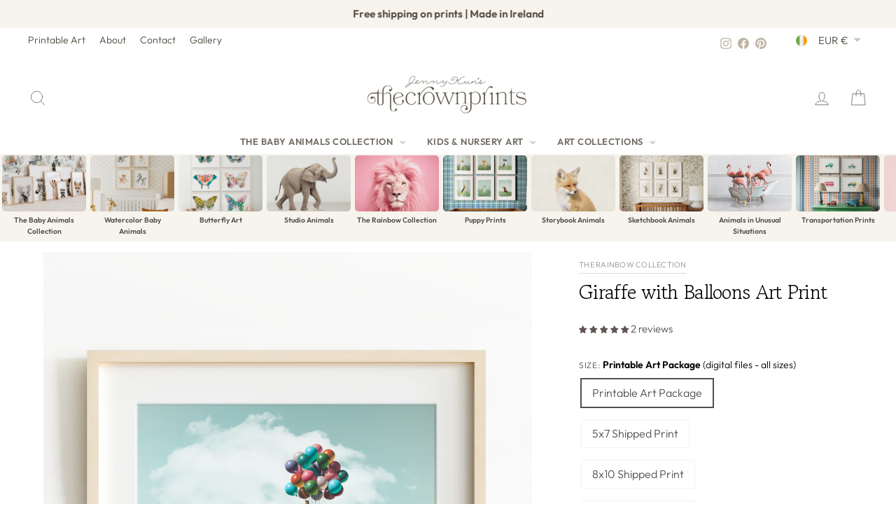

--- FILE ---
content_type: text/html; charset=utf-8
request_url: https://www.thecrownprints.com/en-ie/products/giraffe-with-balloons
body_size: 60340
content:
<!doctype html>
<html class="no-js" lang="en" dir="ltr">
<head>
  <meta charset="utf-8">
  <meta http-equiv="X-UA-Compatible" content="IE=edge,chrome=1">
  <meta name="viewport" content="width=device-width,initial-scale=1">
  <meta name="theme-color" content="#000000">
  <link rel="canonical" href="https://www.thecrownprints.com/en-ie/products/giraffe-with-balloons">
  <link rel="preconnect" href="https://cdn.shopify.com" crossorigin>
  <link rel="preconnect" href="https://fonts.shopifycdn.com" crossorigin>
  <link rel="dns-prefetch" href="https://productreviews.shopifycdn.com">
  <link rel="dns-prefetch" href="https://ajax.googleapis.com">
  <link rel="dns-prefetch" href="https://maps.googleapis.com">
  <link rel="dns-prefetch" href="https://maps.gstatic.com"><link rel="shortcut icon" href="//www.thecrownprints.com/cdn/shop/files/favicon_653e91a5-34df-4acc-b6c4-a1c9a4d02030_32x32.png?v=1727900889" type="image/png" /><title>Giraffe with Balloons Art Print
&ndash; The Crown Prints
</title>
<meta name="description" content="Pure joy in the form of an elegant giraffe grasping a bunch of colorful balloons, set on the backdrop of a bright and open landscape. Go big and hang this over a bed or a crib, or select other in this same collection for a fun gallery wall. "><meta property="og:site_name" content="The Crown Prints">
  <meta property="og:url" content="https://www.thecrownprints.com/en-ie/products/giraffe-with-balloons">
  <meta property="og:title" content="Giraffe with Balloons Art Print">
  <meta property="og:type" content="product">
  <meta property="og:description" content="Pure joy in the form of an elegant giraffe grasping a bunch of colorful balloons, set on the backdrop of a bright and open landscape. Go big and hang this over a bed or a crib, or select other in this same collection for a fun gallery wall. "><meta property="og:image" content="http://www.thecrownprints.com/cdn/shop/files/Balloons_Giraffe__TheCrownPrints_PERSONAL-USE-ONLY___H__nostyle_simple.jpg?v=1756326126">
    <meta property="og:image:secure_url" content="https://www.thecrownprints.com/cdn/shop/files/Balloons_Giraffe__TheCrownPrints_PERSONAL-USE-ONLY___H__nostyle_simple.jpg?v=1756326126">
    <meta property="og:image:width" content="1873">
    <meta property="og:image:height" content="2000"><meta name="twitter:site" content="@">
  <meta name="twitter:card" content="summary_large_image">
  <meta name="twitter:title" content="Giraffe with Balloons Art Print">
  <meta name="twitter:description" content="Pure joy in the form of an elegant giraffe grasping a bunch of colorful balloons, set on the backdrop of a bright and open landscape. Go big and hang this over a bed or a crib, or select other in this same collection for a fun gallery wall. ">
<script async crossorigin fetchpriority="high" src="/cdn/shopifycloud/importmap-polyfill/es-modules-shim.2.4.0.js"></script>
<script type="importmap">
{
  "imports": {
    "element.base-media": "//www.thecrownprints.com/cdn/shop/t/272/assets/element.base-media.js?v=61305152781971747521764548191",
    "element.image.parallax": "//www.thecrownprints.com/cdn/shop/t/272/assets/element.image.parallax.js?v=59188309605188605141764548191",
    "element.model": "//www.thecrownprints.com/cdn/shop/t/272/assets/element.model.js?v=104979259955732717291764548191",
    "element.quantity-selector": "//www.thecrownprints.com/cdn/shop/t/272/assets/element.quantity-selector.js?v=68208048201360514121764548192",
    "element.text.rte": "//www.thecrownprints.com/cdn/shop/t/272/assets/element.text.rte.js?v=28194737298593644281764548192",
    "element.video": "//www.thecrownprints.com/cdn/shop/t/272/assets/element.video.js?v=110560105447302630031764548192",
    "is-land": "//www.thecrownprints.com/cdn/shop/t/272/assets/is-land.min.js?v=92343381495565747271764548216",
    "util.misc": "//www.thecrownprints.com/cdn/shop/t/272/assets/util.misc.js?v=117964846174238173191764548226",
    "util.product-loader": "//www.thecrownprints.com/cdn/shop/t/272/assets/util.product-loader.js?v=71947287259713254281764548226",
    "util.resource-loader": "//www.thecrownprints.com/cdn/shop/t/272/assets/util.resource-loader.js?v=81301169148003274841764548226",
    "vendor.in-view": "//www.thecrownprints.com/cdn/shop/t/272/assets/vendor.in-view.js?v=126891093837844970591764548227"
  }
}
</script><script type="module" src="//www.thecrownprints.com/cdn/shop/t/272/assets/is-land.min.js?v=92343381495565747271764548216"></script>
<style data-shopify>@font-face {
  font-family: "Gowun Batang";
  font-weight: 400;
  font-style: normal;
  font-display: swap;
  src: url("//www.thecrownprints.com/cdn/fonts/gowun_batang/gowunbatang_n4.62df5086928bbe56463f50a1f2ecaf8140175bc7.woff2") format("woff2"),
       url("//www.thecrownprints.com/cdn/fonts/gowun_batang/gowunbatang_n4.26ad30e0f1a34b4486281387aaef5c77470cdea5.woff") format("woff");
}

  @font-face {
  font-family: Outfit;
  font-weight: 300;
  font-style: normal;
  font-display: swap;
  src: url("//www.thecrownprints.com/cdn/fonts/outfit/outfit_n3.8c97ae4c4fac7c2ea467a6dc784857f4de7e0e37.woff2") format("woff2"),
       url("//www.thecrownprints.com/cdn/fonts/outfit/outfit_n3.b50a189ccde91f9bceee88f207c18c09f0b62a7b.woff") format("woff");
}


  @font-face {
  font-family: Outfit;
  font-weight: 600;
  font-style: normal;
  font-display: swap;
  src: url("//www.thecrownprints.com/cdn/fonts/outfit/outfit_n6.dfcbaa80187851df2e8384061616a8eaa1702fdc.woff2") format("woff2"),
       url("//www.thecrownprints.com/cdn/fonts/outfit/outfit_n6.88384e9fc3e36038624caccb938f24ea8008a91d.woff") format("woff");
}

  
  
</style><link href="//www.thecrownprints.com/cdn/shop/t/272/assets/theme.css?v=148528009420965186051769491479" rel="stylesheet" type="text/css" media="all" />
<style data-shopify>:root {
    --typeHeaderPrimary: "Gowun Batang";
    --typeHeaderFallback: serif;
    --typeHeaderSize: 27px;
    --typeHeaderWeight: 400;
    --typeHeaderLineHeight: 1.1;
    --typeHeaderSpacing: -0.025em;

    --typeBasePrimary:Outfit;
    --typeBaseFallback:sans-serif;
    --typeBaseSize: 16px;
    --typeBaseWeight: 300;
    --typeBaseSpacing: 0.0em;
    --typeBaseLineHeight: 1.6;
    --typeBaselineHeightMinus01: 1.5;

    --typeCollectionTitle: 20px;

    --iconWeight: 2px;
    --iconLinecaps: round;

    
        --buttonRadius: 3px;
    

    --colorGridOverlayOpacity: 0.1;
    --colorAnnouncement: #f7f3ed;
    --colorAnnouncementText: #4d463c;

    --colorBody: #ffffff;
    --colorBodyAlpha05: rgba(255, 255, 255, 0.05);
    --colorBodyDim: #f2f2f2;
    --colorBodyLightDim: #fafafa;
    --colorBodyMediumDim: #f5f5f5;


    --colorBorder: #f7f3ed;

    --colorBtnPrimary: #000000;
    --colorBtnPrimaryLight: #1a1a1a;
    --colorBtnPrimaryDim: #000000;
    --colorBtnPrimaryText: #ffffff;

    --colorCartDot: #fdb7a5;

    --colorDrawers: #ffffff;
    --colorDrawersDim: #f2f2f2;
    --colorDrawerBorder: #f7f3ed;
    --colorDrawerText: #4d463c;
    --colorDrawerTextDark: #221f1a;
    --colorDrawerButton: #000000;
    --colorDrawerButtonText: #ffffff;

    --colorFooter: #f7f3ed;
    --colorFooterText: #4d463c;
    --colorFooterTextAlpha01: #4d463c;

    --colorGridOverlay: #000000;
    --colorGridOverlayOpacity: 0.1;

    --colorHeaderTextAlpha01: rgba(77, 70, 60, 0.1);

    --colorHeroText: #ffffff;

    --colorSmallImageBg: #ffffff;
    --colorLargeImageBg: #534f4c;

    --colorImageOverlay: #534f4c;
    --colorImageOverlayOpacity: 0.1;
    --colorImageOverlayTextShadow: 0.2;

    --colorLink: #534f4c;

    --colorModalBg: rgba(191, 180, 164, 0.6);

    --colorNav: #ffffff;
    --colorNavText: #4d463c;

    --colorPrice: #534f4c;

    --colorSaleTag: #53915d;
    --colorSaleTagText: #ffffff;

    --colorTextBody: #534f4c;
    --colorTextBodyAlpha015: rgba(83, 79, 76, 0.15);
    --colorTextBodyAlpha005: rgba(83, 79, 76, 0.05);
    --colorTextBodyAlpha008: rgba(83, 79, 76, 0.08);
    --colorTextSavings: #53915d;

    --urlIcoSelect: url(//www.thecrownprints.com/cdn/shop/t/272/assets/ico-select.svg);
    --urlIcoSelectFooter: url(//www.thecrownprints.com/cdn/shop/t/272/assets/ico-select-footer.svg);
    --urlIcoSelectWhite: url(//www.thecrownprints.com/cdn/shop/t/272/assets/ico-select-white.svg);

    --grid-gutter: 17px;
    --drawer-gutter: 20px;

    --sizeChartMargin: 25px 0;
    --sizeChartIconMargin: 5px;

    --newsletterReminderPadding: 40px;

    /*Shop Pay Installments*/
    --color-body-text: #534f4c;
    --color-body: #ffffff;
    --color-bg: #ffffff;
    }

    .placeholder-content {
    background-image: linear-gradient(100deg, #ffffff 40%, #f7f7f7 63%, #ffffff 79%);
    }</style><!-- ---------------- tcp ----------------- --><title>Giraffe with Balloons Art Print - Printable Art Package · Horizontal - The Crown Prints</title>
    <link rel="canonical" href="https://www.thecrownprints.com/en-ie/products/giraffe-with-balloons?variant=39881260957780">

    <meta property="og:type" content="product">
    <meta property="og:site_name" content="The Crown Prints">
    <meta property="og:title" content="Giraffe with Balloons Art Print - Printable Art Package · Horizontal">
    <meta property="og:url" content="https://www.thecrownprints.com/en-ie/products/giraffe-with-balloons?variant=39881260957780">
    <!-- Primary image hints -->
    <meta property="og:image" content="//www.thecrownprints.com/cdn/shop/files/Balloons_Giraffe__TheCrownPrints_PERSONAL-USE-ONLY___H__nostyle_simple.jpg?v=1756326126&width=1200">
    <meta name="twitter:image" content="//www.thecrownprints.com/cdn/shop/files/Balloons_Giraffe__TheCrownPrints_PERSONAL-USE-ONLY___H__nostyle_simple.jpg?v=1756326126&width=1200">
    <link rel="image_src" href="//www.thecrownprints.com/cdn/shop/files/Balloons_Giraffe__TheCrownPrints_PERSONAL-USE-ONLY___H__nostyle_simple.jpg?v=1756326126&width=1200">
    <meta property="og:image:alt" content="Giraffe with Balloons Art Print">

    <meta name="twitter:card" content="summary_large_image">
    <meta name="twitter:title" content="Giraffe with Balloons Art Print - Printable Art Package · Horizontal"><meta property="product:price:amount" content="6.95">
        <meta property="product:price:currency" content="EUR"><!-- Product JSON-LD without price for the builder -->
    <script type="application/ld+json">
    {
      "@context":"https://schema.org",
      "@type":"Product",
      "@id":"https://www.thecrownprints.com/en-ie/products/giraffe-with-balloons?variant=39881260957780#product",
      "name": "Giraffe with Balloons Art Print",
      "image": ["\/\/www.thecrownprints.com\/cdn\/shop\/files\/Balloons_Giraffe__TheCrownPrints_PERSONAL-USE-ONLY___H__nostyle_simple.jpg?v=1756326126\u0026width=1200"],
      "brand": { "@type": "Brand", "name": "The Crown Prints" }
    }
    </script><link rel="shortcut icon" href="//www.thecrownprints.com/cdn/shop/files/favicon_653e91a5-34df-4acc-b6c4-a1c9a4d02030_32x32.png?v=1727900889" type="image/png" /><style data-shopify>@font-face {
  font-family: "Gowun Batang";
  font-weight: 400;
  font-style: normal;
  font-display: swap;
  src: url("//www.thecrownprints.com/cdn/fonts/gowun_batang/gowunbatang_n4.62df5086928bbe56463f50a1f2ecaf8140175bc7.woff2") format("woff2"),
       url("//www.thecrownprints.com/cdn/fonts/gowun_batang/gowunbatang_n4.26ad30e0f1a34b4486281387aaef5c77470cdea5.woff") format("woff");
}

  @font-face {
  font-family: Outfit;
  font-weight: 300;
  font-style: normal;
  font-display: swap;
  src: url("//www.thecrownprints.com/cdn/fonts/outfit/outfit_n3.8c97ae4c4fac7c2ea467a6dc784857f4de7e0e37.woff2") format("woff2"),
       url("//www.thecrownprints.com/cdn/fonts/outfit/outfit_n3.b50a189ccde91f9bceee88f207c18c09f0b62a7b.woff") format("woff");
}


  @font-face {
  font-family: Outfit;
  font-weight: 600;
  font-style: normal;
  font-display: swap;
  src: url("//www.thecrownprints.com/cdn/fonts/outfit/outfit_n6.dfcbaa80187851df2e8384061616a8eaa1702fdc.woff2") format("woff2"),
       url("//www.thecrownprints.com/cdn/fonts/outfit/outfit_n6.88384e9fc3e36038624caccb938f24ea8008a91d.woff") format("woff");
}

  
  
</style><link href="//www.thecrownprints.com/cdn/shop/t/272/assets/theme.css?v=148528009420965186051769491479" rel="stylesheet" type="text/css" media="all" />
<style data-shopify>:root {
    --typeHeaderPrimary: "Gowun Batang";
    --typeHeaderFallback: serif;
    --typeHeaderSize: 27px;
    --typeHeaderWeight: 400;
    --typeHeaderLineHeight: 1.1;
    --typeHeaderSpacing: -0.025em;

    --typeBasePrimary:Outfit;
    --typeBaseFallback:sans-serif;
    --typeBaseSize: 16px;
    --typeBaseWeight: 300;
    --typeBaseSpacing: 0.0em;
    --typeBaseLineHeight: 1.6;
    --typeBaselineHeightMinus01: 1.5;

    --typeCollectionTitle: 20px;

    --iconWeight: 2px;
    --iconLinecaps: round;

    
        --buttonRadius: 3px;
    

    --colorGridOverlayOpacity: 0.1;
    --colorAnnouncement: #f7f3ed;
    --colorAnnouncementText: #4d463c;

    --colorBody: #ffffff;
    --colorBodyAlpha05: rgba(255, 255, 255, 0.05);
    --colorBodyDim: #f2f2f2;
    --colorBodyLightDim: #fafafa;
    --colorBodyMediumDim: #f5f5f5;


    --colorBorder: #f7f3ed;

    --colorBtnPrimary: #000000;
    --colorBtnPrimaryLight: #1a1a1a;
    --colorBtnPrimaryDim: #000000;
    --colorBtnPrimaryText: #ffffff;

    --colorCartDot: #fdb7a5;

    --colorDrawers: #ffffff;
    --colorDrawersDim: #f2f2f2;
    --colorDrawerBorder: #f7f3ed;
    --colorDrawerText: #4d463c;
    --colorDrawerTextDark: #221f1a;
    --colorDrawerButton: #000000;
    --colorDrawerButtonText: #ffffff;

    --colorFooter: #f7f3ed;
    --colorFooterText: #4d463c;
    --colorFooterTextAlpha01: #4d463c;

    --colorGridOverlay: #000000;
    --colorGridOverlayOpacity: 0.1;

    --colorHeaderTextAlpha01: rgba(77, 70, 60, 0.1);

    --colorHeroText: #ffffff;

    --colorSmallImageBg: #ffffff;
    --colorLargeImageBg: #534f4c;

    --colorImageOverlay: #534f4c;
    --colorImageOverlayOpacity: 0.1;
    --colorImageOverlayTextShadow: 0.2;

    --colorLink: #534f4c;

    --colorModalBg: rgba(191, 180, 164, 0.6);

    --colorNav: #ffffff;
    --colorNavText: #4d463c;

    --colorPrice: #534f4c;

    --colorSaleTag: #53915d;
    --colorSaleTagText: #ffffff;

    --colorTextBody: #534f4c;
    --colorTextBodyAlpha015: rgba(83, 79, 76, 0.15);
    --colorTextBodyAlpha005: rgba(83, 79, 76, 0.05);
    --colorTextBodyAlpha008: rgba(83, 79, 76, 0.08);
    --colorTextSavings: #53915d;

    --urlIcoSelect: url(//www.thecrownprints.com/cdn/shop/t/272/assets/ico-select.svg);
    --urlIcoSelectFooter: url(//www.thecrownprints.com/cdn/shop/t/272/assets/ico-select-footer.svg);
    --urlIcoSelectWhite: url(//www.thecrownprints.com/cdn/shop/t/272/assets/ico-select-white.svg);

    --grid-gutter: 17px;
    --drawer-gutter: 20px;

    --sizeChartMargin: 25px 0;
    --sizeChartIconMargin: 5px;

    --newsletterReminderPadding: 40px;

    /*Shop Pay Installments*/
    --color-body-text: #534f4c;
    --color-body: #ffffff;
    --color-bg: #ffffff;
    }

    .placeholder-content {
    background-image: linear-gradient(100deg, #ffffff 40%, #f7f7f7 63%, #ffffff 79%);
    }</style>
  <script src="//www.thecrownprints.com/cdn/shop/t/272/assets/variant-head-sync.js?v=70343663910421414801764548239" defer></script>

<!-- --------------- end tcp -------------------->


  <script>
    document.documentElement.className = document.documentElement.className.replace('no-js', 'js');

    window.theme = window.theme || {};
    theme.routes = {
      home: "/en-ie",
      cart: "/en-ie/cart.js",
      cartPage: "/en-ie/cart",
      cartAdd: "/en-ie/cart/add.js",
      cartChange: "/en-ie/cart/change.js",
      search: "/en-ie/search",
      predictiveSearch: "/en-ie/search/suggest"
    };
    theme.strings = {
      soldOut: "Sold Out",
      unavailable: "Unavailable",
      inStockLabel: "In stock, ready to ship",
      oneStockLabel: "Low stock - [count] item left",
      otherStockLabel: "Low stock - [count] items left",
      willNotShipUntil: "Ready to ship [date]",
      willBeInStockAfter: "Back in stock [date]",
      waitingForStock: "Backordered, shipping soon",
      savePrice: "Save [saved_amount]",
      cartEmpty: "Your cart is currently empty.",
      cartTermsConfirmation: "You must agree with the terms and conditions of sales to check out",
      searchCollections: "Collections",
      searchPages: "Pages",
      searchArticles: "Articles",
      productFrom: "from ",
      maxQuantity: "You can only have [quantity] of [title] in your cart."
    };
    theme.settings = {
      cartType: "drawer",
      isCustomerTemplate: false,
      moneyFormat: "€{{amount_with_comma_separator}}",
      saveType: "percent",
      productImageSize: "natural",
      productImageCover: true,
      predictiveSearch: true,
      predictiveSearchType: null,
      predictiveSearchVendor: false,
      predictiveSearchPrice: false,
      quickView: false,
      themeName: 'Impulse',
      themeVersion: "8.1.0"
    };
  </script>

  <script>window.performance && window.performance.mark && window.performance.mark('shopify.content_for_header.start');</script><meta name="google-site-verification" content="gWvCJdMSM7OFrkQ0VG3GtJT_BCaH6feChGWMR3J6hCk">
<meta name="facebook-domain-verification" content="69thdjmxeo2h7b9a115qwxhgsnsjlk">
<meta id="shopify-digital-wallet" name="shopify-digital-wallet" content="/16521795/digital_wallets/dialog">
<meta name="shopify-checkout-api-token" content="8c165b1eb26cf519d9a2f8dcc9e26103">
<meta id="in-context-paypal-metadata" data-shop-id="16521795" data-venmo-supported="false" data-environment="production" data-locale="en_US" data-paypal-v4="true" data-currency="EUR">
<link rel="alternate" hreflang="x-default" href="https://www.thecrownprints.com/products/giraffe-with-balloons">
<link rel="alternate" hreflang="en" href="https://www.thecrownprints.com/products/giraffe-with-balloons">
<link rel="alternate" hreflang="en-AU" href="https://www.thecrownprints.com/en-au/products/giraffe-with-balloons">
<link rel="alternate" hreflang="en-GB" href="https://www.thecrownprints.com/en-gb/products/giraffe-with-balloons">
<link rel="alternate" hreflang="en-CA" href="https://www.thecrownprints.com/en-ca/products/giraffe-with-balloons">
<link rel="alternate" hreflang="en-NZ" href="https://www.thecrownprints.com/en-nz/products/giraffe-with-balloons">
<link rel="alternate" hreflang="en-MX" href="https://www.thecrownprints.com/en-mx/products/giraffe-with-balloons">
<link rel="alternate" hreflang="en-ES" href="https://www.thecrownprints.com/en-es/products/giraffe-with-balloons">
<link rel="alternate" hreflang="en-FR" href="https://www.thecrownprints.com/en-fr/products/giraffe-with-balloons">
<link rel="alternate" hreflang="en-NL" href="https://www.thecrownprints.com/en-nl/products/giraffe-with-balloons">
<link rel="alternate" hreflang="en-BE" href="https://www.thecrownprints.com/en-be/products/giraffe-with-balloons">
<link rel="alternate" hreflang="en-IT" href="https://www.thecrownprints.com/en-it/products/giraffe-with-balloons">
<link rel="alternate" hreflang="en-CH" href="https://www.thecrownprints.com/en-ch/products/giraffe-with-balloons">
<link rel="alternate" hreflang="en-IE" href="https://www.thecrownprints.com/en-ie/products/giraffe-with-balloons">
<link rel="alternate" hreflang="en-NO" href="https://www.thecrownprints.com/en-no/products/giraffe-with-balloons">
<link rel="alternate" hreflang="en-SE" href="https://www.thecrownprints.com/en-se/products/giraffe-with-balloons">
<link rel="alternate" hreflang="en-FI" href="https://www.thecrownprints.com/en-fi/products/giraffe-with-balloons">
<link rel="alternate" type="application/json+oembed" href="https://www.thecrownprints.com/en-ie/products/giraffe-with-balloons.oembed">
<script async="async" src="/checkouts/internal/preloads.js?locale=en-IE"></script>
<link rel="preconnect" href="https://shop.app" crossorigin="anonymous">
<script async="async" src="https://shop.app/checkouts/internal/preloads.js?locale=en-IE&shop_id=16521795" crossorigin="anonymous"></script>
<script id="apple-pay-shop-capabilities" type="application/json">{"shopId":16521795,"countryCode":"US","currencyCode":"EUR","merchantCapabilities":["supports3DS"],"merchantId":"gid:\/\/shopify\/Shop\/16521795","merchantName":"The Crown Prints","requiredBillingContactFields":["postalAddress","email"],"requiredShippingContactFields":["postalAddress","email"],"shippingType":"shipping","supportedNetworks":["visa","masterCard","amex","discover","elo","jcb"],"total":{"type":"pending","label":"The Crown Prints","amount":"1.00"},"shopifyPaymentsEnabled":true,"supportsSubscriptions":true}</script>
<script id="shopify-features" type="application/json">{"accessToken":"8c165b1eb26cf519d9a2f8dcc9e26103","betas":["rich-media-storefront-analytics"],"domain":"www.thecrownprints.com","predictiveSearch":true,"shopId":16521795,"locale":"en"}</script>
<script>var Shopify = Shopify || {};
Shopify.shop = "the-crown-prints.myshopify.com";
Shopify.locale = "en";
Shopify.currency = {"active":"EUR","rate":"0.84797363"};
Shopify.country = "IE";
Shopify.theme = {"name":"The Crown Prints - 2025 December","id":182283895075,"schema_name":"Impulse","schema_version":"8.1.0","theme_store_id":857,"role":"main"};
Shopify.theme.handle = "null";
Shopify.theme.style = {"id":null,"handle":null};
Shopify.cdnHost = "www.thecrownprints.com/cdn";
Shopify.routes = Shopify.routes || {};
Shopify.routes.root = "/en-ie/";</script>
<script type="module">!function(o){(o.Shopify=o.Shopify||{}).modules=!0}(window);</script>
<script>!function(o){function n(){var o=[];function n(){o.push(Array.prototype.slice.apply(arguments))}return n.q=o,n}var t=o.Shopify=o.Shopify||{};t.loadFeatures=n(),t.autoloadFeatures=n()}(window);</script>
<script>
  window.ShopifyPay = window.ShopifyPay || {};
  window.ShopifyPay.apiHost = "shop.app\/pay";
  window.ShopifyPay.redirectState = null;
</script>
<script id="shop-js-analytics" type="application/json">{"pageType":"product"}</script>
<script defer="defer" async type="module" src="//www.thecrownprints.com/cdn/shopifycloud/shop-js/modules/v2/client.init-shop-cart-sync_BN7fPSNr.en.esm.js"></script>
<script defer="defer" async type="module" src="//www.thecrownprints.com/cdn/shopifycloud/shop-js/modules/v2/chunk.common_Cbph3Kss.esm.js"></script>
<script defer="defer" async type="module" src="//www.thecrownprints.com/cdn/shopifycloud/shop-js/modules/v2/chunk.modal_DKumMAJ1.esm.js"></script>
<script type="module">
  await import("//www.thecrownprints.com/cdn/shopifycloud/shop-js/modules/v2/client.init-shop-cart-sync_BN7fPSNr.en.esm.js");
await import("//www.thecrownprints.com/cdn/shopifycloud/shop-js/modules/v2/chunk.common_Cbph3Kss.esm.js");
await import("//www.thecrownprints.com/cdn/shopifycloud/shop-js/modules/v2/chunk.modal_DKumMAJ1.esm.js");

  window.Shopify.SignInWithShop?.initShopCartSync?.({"fedCMEnabled":true,"windoidEnabled":true});

</script>
<script>
  window.Shopify = window.Shopify || {};
  if (!window.Shopify.featureAssets) window.Shopify.featureAssets = {};
  window.Shopify.featureAssets['shop-js'] = {"shop-cart-sync":["modules/v2/client.shop-cart-sync_CJVUk8Jm.en.esm.js","modules/v2/chunk.common_Cbph3Kss.esm.js","modules/v2/chunk.modal_DKumMAJ1.esm.js"],"init-fed-cm":["modules/v2/client.init-fed-cm_7Fvt41F4.en.esm.js","modules/v2/chunk.common_Cbph3Kss.esm.js","modules/v2/chunk.modal_DKumMAJ1.esm.js"],"init-shop-email-lookup-coordinator":["modules/v2/client.init-shop-email-lookup-coordinator_Cc088_bR.en.esm.js","modules/v2/chunk.common_Cbph3Kss.esm.js","modules/v2/chunk.modal_DKumMAJ1.esm.js"],"init-windoid":["modules/v2/client.init-windoid_hPopwJRj.en.esm.js","modules/v2/chunk.common_Cbph3Kss.esm.js","modules/v2/chunk.modal_DKumMAJ1.esm.js"],"shop-button":["modules/v2/client.shop-button_B0jaPSNF.en.esm.js","modules/v2/chunk.common_Cbph3Kss.esm.js","modules/v2/chunk.modal_DKumMAJ1.esm.js"],"shop-cash-offers":["modules/v2/client.shop-cash-offers_DPIskqss.en.esm.js","modules/v2/chunk.common_Cbph3Kss.esm.js","modules/v2/chunk.modal_DKumMAJ1.esm.js"],"shop-toast-manager":["modules/v2/client.shop-toast-manager_CK7RT69O.en.esm.js","modules/v2/chunk.common_Cbph3Kss.esm.js","modules/v2/chunk.modal_DKumMAJ1.esm.js"],"init-shop-cart-sync":["modules/v2/client.init-shop-cart-sync_BN7fPSNr.en.esm.js","modules/v2/chunk.common_Cbph3Kss.esm.js","modules/v2/chunk.modal_DKumMAJ1.esm.js"],"init-customer-accounts-sign-up":["modules/v2/client.init-customer-accounts-sign-up_CfPf4CXf.en.esm.js","modules/v2/client.shop-login-button_DeIztwXF.en.esm.js","modules/v2/chunk.common_Cbph3Kss.esm.js","modules/v2/chunk.modal_DKumMAJ1.esm.js"],"pay-button":["modules/v2/client.pay-button_CgIwFSYN.en.esm.js","modules/v2/chunk.common_Cbph3Kss.esm.js","modules/v2/chunk.modal_DKumMAJ1.esm.js"],"init-customer-accounts":["modules/v2/client.init-customer-accounts_DQ3x16JI.en.esm.js","modules/v2/client.shop-login-button_DeIztwXF.en.esm.js","modules/v2/chunk.common_Cbph3Kss.esm.js","modules/v2/chunk.modal_DKumMAJ1.esm.js"],"avatar":["modules/v2/client.avatar_BTnouDA3.en.esm.js"],"init-shop-for-new-customer-accounts":["modules/v2/client.init-shop-for-new-customer-accounts_CsZy_esa.en.esm.js","modules/v2/client.shop-login-button_DeIztwXF.en.esm.js","modules/v2/chunk.common_Cbph3Kss.esm.js","modules/v2/chunk.modal_DKumMAJ1.esm.js"],"shop-follow-button":["modules/v2/client.shop-follow-button_BRMJjgGd.en.esm.js","modules/v2/chunk.common_Cbph3Kss.esm.js","modules/v2/chunk.modal_DKumMAJ1.esm.js"],"checkout-modal":["modules/v2/client.checkout-modal_B9Drz_yf.en.esm.js","modules/v2/chunk.common_Cbph3Kss.esm.js","modules/v2/chunk.modal_DKumMAJ1.esm.js"],"shop-login-button":["modules/v2/client.shop-login-button_DeIztwXF.en.esm.js","modules/v2/chunk.common_Cbph3Kss.esm.js","modules/v2/chunk.modal_DKumMAJ1.esm.js"],"lead-capture":["modules/v2/client.lead-capture_DXYzFM3R.en.esm.js","modules/v2/chunk.common_Cbph3Kss.esm.js","modules/v2/chunk.modal_DKumMAJ1.esm.js"],"shop-login":["modules/v2/client.shop-login_CA5pJqmO.en.esm.js","modules/v2/chunk.common_Cbph3Kss.esm.js","modules/v2/chunk.modal_DKumMAJ1.esm.js"],"payment-terms":["modules/v2/client.payment-terms_BxzfvcZJ.en.esm.js","modules/v2/chunk.common_Cbph3Kss.esm.js","modules/v2/chunk.modal_DKumMAJ1.esm.js"]};
</script>
<script>(function() {
  var isLoaded = false;
  function asyncLoad() {
    if (isLoaded) return;
    isLoaded = true;
    var urls = ["https:\/\/chimpstatic.com\/mcjs-connected\/js\/users\/afb3906950bf6b752f2e49a87\/0ecd9e69321dbc06c3b2314d8.js?shop=the-crown-prints.myshopify.com","https:\/\/shopify.covet.pics\/covet-pics-widget-inject.js?shop=the-crown-prints.myshopify.com","https:\/\/cdn.recovermycart.com\/scripts\/keepcart\/CartJS.min.js?shop=the-crown-prints.myshopify.com\u0026shop=the-crown-prints.myshopify.com","https:\/\/cdn.nfcube.com\/instafeed-4a3540628821e9ba73bd37d2d0e8304f.js?shop=the-crown-prints.myshopify.com"];
    for (var i = 0; i < urls.length; i++) {
      var s = document.createElement('script');
      s.type = 'text/javascript';
      s.async = true;
      s.src = urls[i];
      var x = document.getElementsByTagName('script')[0];
      x.parentNode.insertBefore(s, x);
    }
  };
  if(window.attachEvent) {
    window.attachEvent('onload', asyncLoad);
  } else {
    window.addEventListener('load', asyncLoad, false);
  }
})();</script>
<script id="__st">var __st={"a":16521795,"offset":-18000,"reqid":"930ea73e-cded-4c9c-b1f4-3f31c73b2dd1-1769726764","pageurl":"www.thecrownprints.com\/en-ie\/products\/giraffe-with-balloons","u":"6fd353e822a3","p":"product","rtyp":"product","rid":4525762183252};</script>
<script>window.ShopifyPaypalV4VisibilityTracking = true;</script>
<script id="captcha-bootstrap">!function(){'use strict';const t='contact',e='account',n='new_comment',o=[[t,t],['blogs',n],['comments',n],[t,'customer']],c=[[e,'customer_login'],[e,'guest_login'],[e,'recover_customer_password'],[e,'create_customer']],r=t=>t.map((([t,e])=>`form[action*='/${t}']:not([data-nocaptcha='true']) input[name='form_type'][value='${e}']`)).join(','),a=t=>()=>t?[...document.querySelectorAll(t)].map((t=>t.form)):[];function s(){const t=[...o],e=r(t);return a(e)}const i='password',u='form_key',d=['recaptcha-v3-token','g-recaptcha-response','h-captcha-response',i],f=()=>{try{return window.sessionStorage}catch{return}},m='__shopify_v',_=t=>t.elements[u];function p(t,e,n=!1){try{const o=window.sessionStorage,c=JSON.parse(o.getItem(e)),{data:r}=function(t){const{data:e,action:n}=t;return t[m]||n?{data:e,action:n}:{data:t,action:n}}(c);for(const[e,n]of Object.entries(r))t.elements[e]&&(t.elements[e].value=n);n&&o.removeItem(e)}catch(o){console.error('form repopulation failed',{error:o})}}const l='form_type',E='cptcha';function T(t){t.dataset[E]=!0}const w=window,h=w.document,L='Shopify',v='ce_forms',y='captcha';let A=!1;((t,e)=>{const n=(g='f06e6c50-85a8-45c8-87d0-21a2b65856fe',I='https://cdn.shopify.com/shopifycloud/storefront-forms-hcaptcha/ce_storefront_forms_captcha_hcaptcha.v1.5.2.iife.js',D={infoText:'Protected by hCaptcha',privacyText:'Privacy',termsText:'Terms'},(t,e,n)=>{const o=w[L][v],c=o.bindForm;if(c)return c(t,g,e,D).then(n);var r;o.q.push([[t,g,e,D],n]),r=I,A||(h.body.append(Object.assign(h.createElement('script'),{id:'captcha-provider',async:!0,src:r})),A=!0)});var g,I,D;w[L]=w[L]||{},w[L][v]=w[L][v]||{},w[L][v].q=[],w[L][y]=w[L][y]||{},w[L][y].protect=function(t,e){n(t,void 0,e),T(t)},Object.freeze(w[L][y]),function(t,e,n,w,h,L){const[v,y,A,g]=function(t,e,n){const i=e?o:[],u=t?c:[],d=[...i,...u],f=r(d),m=r(i),_=r(d.filter((([t,e])=>n.includes(e))));return[a(f),a(m),a(_),s()]}(w,h,L),I=t=>{const e=t.target;return e instanceof HTMLFormElement?e:e&&e.form},D=t=>v().includes(t);t.addEventListener('submit',(t=>{const e=I(t);if(!e)return;const n=D(e)&&!e.dataset.hcaptchaBound&&!e.dataset.recaptchaBound,o=_(e),c=g().includes(e)&&(!o||!o.value);(n||c)&&t.preventDefault(),c&&!n&&(function(t){try{if(!f())return;!function(t){const e=f();if(!e)return;const n=_(t);if(!n)return;const o=n.value;o&&e.removeItem(o)}(t);const e=Array.from(Array(32),(()=>Math.random().toString(36)[2])).join('');!function(t,e){_(t)||t.append(Object.assign(document.createElement('input'),{type:'hidden',name:u})),t.elements[u].value=e}(t,e),function(t,e){const n=f();if(!n)return;const o=[...t.querySelectorAll(`input[type='${i}']`)].map((({name:t})=>t)),c=[...d,...o],r={};for(const[a,s]of new FormData(t).entries())c.includes(a)||(r[a]=s);n.setItem(e,JSON.stringify({[m]:1,action:t.action,data:r}))}(t,e)}catch(e){console.error('failed to persist form',e)}}(e),e.submit())}));const S=(t,e)=>{t&&!t.dataset[E]&&(n(t,e.some((e=>e===t))),T(t))};for(const o of['focusin','change'])t.addEventListener(o,(t=>{const e=I(t);D(e)&&S(e,y())}));const B=e.get('form_key'),M=e.get(l),P=B&&M;t.addEventListener('DOMContentLoaded',(()=>{const t=y();if(P)for(const e of t)e.elements[l].value===M&&p(e,B);[...new Set([...A(),...v().filter((t=>'true'===t.dataset.shopifyCaptcha))])].forEach((e=>S(e,t)))}))}(h,new URLSearchParams(w.location.search),n,t,e,['guest_login'])})(!0,!0)}();</script>
<script integrity="sha256-4kQ18oKyAcykRKYeNunJcIwy7WH5gtpwJnB7kiuLZ1E=" data-source-attribution="shopify.loadfeatures" defer="defer" src="//www.thecrownprints.com/cdn/shopifycloud/storefront/assets/storefront/load_feature-a0a9edcb.js" crossorigin="anonymous"></script>
<script crossorigin="anonymous" defer="defer" src="//www.thecrownprints.com/cdn/shopifycloud/storefront/assets/shopify_pay/storefront-65b4c6d7.js?v=20250812"></script>
<script data-source-attribution="shopify.dynamic_checkout.dynamic.init">var Shopify=Shopify||{};Shopify.PaymentButton=Shopify.PaymentButton||{isStorefrontPortableWallets:!0,init:function(){window.Shopify.PaymentButton.init=function(){};var t=document.createElement("script");t.src="https://www.thecrownprints.com/cdn/shopifycloud/portable-wallets/latest/portable-wallets.en.js",t.type="module",document.head.appendChild(t)}};
</script>
<script data-source-attribution="shopify.dynamic_checkout.buyer_consent">
  function portableWalletsHideBuyerConsent(e){var t=document.getElementById("shopify-buyer-consent"),n=document.getElementById("shopify-subscription-policy-button");t&&n&&(t.classList.add("hidden"),t.setAttribute("aria-hidden","true"),n.removeEventListener("click",e))}function portableWalletsShowBuyerConsent(e){var t=document.getElementById("shopify-buyer-consent"),n=document.getElementById("shopify-subscription-policy-button");t&&n&&(t.classList.remove("hidden"),t.removeAttribute("aria-hidden"),n.addEventListener("click",e))}window.Shopify?.PaymentButton&&(window.Shopify.PaymentButton.hideBuyerConsent=portableWalletsHideBuyerConsent,window.Shopify.PaymentButton.showBuyerConsent=portableWalletsShowBuyerConsent);
</script>
<script>
  function portableWalletsCleanup(e){e&&e.src&&console.error("Failed to load portable wallets script "+e.src);var t=document.querySelectorAll("shopify-accelerated-checkout .shopify-payment-button__skeleton, shopify-accelerated-checkout-cart .wallet-cart-button__skeleton"),e=document.getElementById("shopify-buyer-consent");for(let e=0;e<t.length;e++)t[e].remove();e&&e.remove()}function portableWalletsNotLoadedAsModule(e){e instanceof ErrorEvent&&"string"==typeof e.message&&e.message.includes("import.meta")&&"string"==typeof e.filename&&e.filename.includes("portable-wallets")&&(window.removeEventListener("error",portableWalletsNotLoadedAsModule),window.Shopify.PaymentButton.failedToLoad=e,"loading"===document.readyState?document.addEventListener("DOMContentLoaded",window.Shopify.PaymentButton.init):window.Shopify.PaymentButton.init())}window.addEventListener("error",portableWalletsNotLoadedAsModule);
</script>

<script type="module" src="https://www.thecrownprints.com/cdn/shopifycloud/portable-wallets/latest/portable-wallets.en.js" onError="portableWalletsCleanup(this)" crossorigin="anonymous"></script>
<script nomodule>
  document.addEventListener("DOMContentLoaded", portableWalletsCleanup);
</script>

<link id="shopify-accelerated-checkout-styles" rel="stylesheet" media="screen" href="https://www.thecrownprints.com/cdn/shopifycloud/portable-wallets/latest/accelerated-checkout-backwards-compat.css" crossorigin="anonymous">
<style id="shopify-accelerated-checkout-cart">
        #shopify-buyer-consent {
  margin-top: 1em;
  display: inline-block;
  width: 100%;
}

#shopify-buyer-consent.hidden {
  display: none;
}

#shopify-subscription-policy-button {
  background: none;
  border: none;
  padding: 0;
  text-decoration: underline;
  font-size: inherit;
  cursor: pointer;
}

#shopify-subscription-policy-button::before {
  box-shadow: none;
}

      </style>

<script>window.performance && window.performance.mark && window.performance.mark('shopify.content_for_header.end');</script>

  <style data-shopify>
    :root {
      /* Root Variables */
      /* ========================= */
      --root-color-primary: #534f4c;
      --color-primary: #534f4c;
      --root-color-secondary: #ffffff;
      --color-secondary: #ffffff;
      --color-sale-tag: #53915d;
      --color-sale-tag-text: #ffffff;
      --layout-section-padding-block: 3rem;
      --layout-section-padding-inline--md: 40px;
      --layout-section-max-inline-size: 1420px; 


      /* Text */
      /* ========================= */
      
      /* Body Font Styles */
      --element-text-font-family--body: Outfit;
      --element-text-font-family-fallback--body: sans-serif;
      --element-text-font-weight--body: 300;
      --element-text-letter-spacing--body: 0.0em;
      --element-text-text-transform--body: none;

      /* Body Font Sizes */
      --element-text-font-size--body: initial;
      --element-text-font-size--body-xs: 12px;
      --element-text-font-size--body-sm: 14px;
      --element-text-font-size--body-md: 16px;
      --element-text-font-size--body-lg: 18px;
      
      /* Body Line Heights */
      --element-text-line-height--body: 1.6;

      /* Heading Font Styles */
      --element-text-font-family--heading: "Gowun Batang";
      --element-text-font-family-fallback--heading: serif;
      --element-text-font-weight--heading: 400;
      --element-text-letter-spacing--heading: -0.025em;
      
       
      
      
      /* Heading Font Sizes */
      --element-text-font-size--heading-2xl: 43px;
      --element-text-font-size--heading-xl: 27px;
      --element-text-font-size--heading-lg: 21px;
      --element-text-font-size--heading-md: 19px;
      --element-text-font-size--heading-sm: 13px;
      --element-text-font-size--heading-xs: 11px;
      
      /* Heading Line Heights */
      --element-text-line-height--heading: 1.1;

      /* Buttons */
      /* ========================= */
      
          --element-button-radius: 3px;
      

      --element-button-padding-block: 12px;
      --element-button-text-transform: uppercase;
      --element-button-font-weight: 800;
      --element-button-font-size: max(calc(var(--typeBaseSize) - 4px), 13px);
      --element-button-letter-spacing: .3em;

      /* Base Color Variables */
      --element-button-color-primary: #000000;
      --element-button-color-secondary: #ffffff;
      --element-button-shade-border: 100%;

      /* Hover State Variables */
      --element-button-shade-background--hover: 0%;
      --element-button-shade-border--hover: 100%;

      /* Focus State Variables */
      --element-button-color-focus: var(--color-focus);

      /* Inputs */
      /* ========================= */
      
          --element-icon-radius: 3px;
      

      --element-input-font-size: var(--element-text-font-size--body-sm);
      --element-input-box-shadow-shade: 100%;

      /* Hover State Variables */
      --element-input-background-shade--hover: 0%;
      --element-input-box-shadow-spread-radius--hover: 1px;
    }

    @media only screen and (max-width: 768px) {
      :root {
        --element-button-font-size: max(calc(var(--typeBaseSize) - 5px), 11px);
      }
    }

    .element-radio {
        &:has(input[type='radio']:checked) {
          --element-button-color: var(--element-button-color-secondary);
        }
    }

    /* ATC Button Overrides */
    /* ========================= */

    .element-button[type="submit"],
    .element-button[type="submit"] .element-text,
    .element-button--shopify-payment-wrapper button {
      --element-button-padding-block: 13px;
      --element-button-padding-inline: 20px;
      --element-button-line-height: 1.42;
      --_font-size--body-md: var(--element-button-font-size);

      line-height: 1.42 !important;
    }

    /* When dynamic checkout is enabled */
    product-form:has(.element-button--shopify-payment-wrapper) {
      --element-button-color: #534f4c;

      .element-button[type="submit"],
      .element-button--shopify-payment-wrapper button {
        min-height: 50px !important;
      }

      .shopify-payment-button {
        margin: 0;
      }
    }

    /* Hover animation for non-angled buttons */
    body:not([data-button_style='angled']) .element-button[type="submit"] {
      position: relative;
      overflow: hidden;

      &:after {
        content: '';
        position: absolute;
        top: 0;
        left: 150%;
        width: 200%;
        height: 100%;
        transform: skewX(-20deg);
        background-image: linear-gradient(to right,transparent, rgba(255,255,255,.25),transparent);
      }

      &:hover:after {
        animation: shine 0.75s cubic-bezier(0.01, 0.56, 1, 1);
      }
    }

    /* ANGLED STYLE - ATC Button Overrides */
    /* ========================= */
    
    [data-button_style='angled'] {
      --element-button-shade-background--active: var(--element-button-shade-background);
      --element-button-shade-border--active: var(--element-button-shade-border);

      .element-button[type="submit"] {
        --_box-shadow: none;

        position: relative;
        max-width: 94%;
        border-top: 1px solid #000000;
        border-bottom: 1px solid #000000;
        
        &:before,
        &:after {
          content: '';
          position: absolute;
          display: block;
          top: -1px;
          bottom: -1px;
          width: 20px;
          transform: skewX(-12deg);
          background-color: #000000;
        }
        
        &:before {
          left: -6px;
        }
        
        &:after {
          right: -6px;
        }
      }

      /* When dynamic checkout is enabled */
      product-form:has(.element-button--shopify-payment-wrapper) {
        .element-button[type="submit"]:before,
        .element-button[type="submit"]:after {
          background-color: color-mix(in srgb,var(--_color-text) var(--_shade-background),var(--_color-background));
          border-top: 1px solid #000000;
          border-bottom: 1px solid #000000;
        }

        .element-button[type="submit"]:before {
          border-left: 1px solid #000000;
        }
        
        .element-button[type="submit"]:after {
          border-right: 1px solid #000000;
        }
      }

      .element-button--shopify-payment-wrapper {
        --_color-background: #000000;

        button:hover,
        button:before,
        button:after {
          background-color: color-mix(in srgb,var(--_color-text) var(--_shade-background),var(--_color-background)) !important;
        }

        button:not(button:focus-visible) {
          box-shadow: none !important;
        }
      }
    }
  </style>

  <script src="//www.thecrownprints.com/cdn/shop/t/272/assets/vendor-scripts-v11.js" defer="defer"></script><link rel="stylesheet" href="//www.thecrownprints.com/cdn/shop/t/272/assets/country-flags.css"><script src="//www.thecrownprints.com/cdn/shop/t/272/assets/theme.js?v=86475989253021035941764552514" defer="defer"></script>


  <!-- ----------------------- tcp ------------------------- -->
  <link rel="stylesheet" href="https://use.typekit.net/qim7ray.css">
  



  <!-- ------------------- end tcp ------------------- -->


<!-- BEGIN app block: shopify://apps/blockify-fraud-filter/blocks/app_embed/2e3e0ba5-0e70-447a-9ec5-3bf76b5ef12e --> 
 
 
    <script>
        window.blockifyShopIdentifier = "the-crown-prints.myshopify.com";
        window.ipBlockerMetafields = "{\"showOverlayByPass\":false,\"disableSpyExtensions\":false,\"blockUnknownBots\":false,\"activeApp\":true,\"blockByMetafield\":false,\"visitorAnalytic\":true,\"showWatermark\":true}";
        window.blockifyRules = null;
        window.ipblockerBlockTemplate = "{\"customCss\":\"#blockify---container{--bg-blockify: #fff;position:relative}#blockify---container::after{content:'';position:absolute;inset:0;background-repeat:no-repeat !important;background-size:cover !important;background:var(--bg-blockify);z-index:0}#blockify---container #blockify---container__inner{display:flex;flex-direction:column;align-items:center;position:relative;z-index:1}#blockify---container #blockify---container__inner #blockify-block-content{display:flex;flex-direction:column;align-items:center;text-align:center}#blockify---container #blockify---container__inner #blockify-block-content #blockify-block-superTitle{display:none !important}#blockify---container #blockify---container__inner #blockify-block-content #blockify-block-title{font-size:313%;font-weight:bold;margin-top:1em}@media only screen and (min-width: 768px) and (max-width: 1199px){#blockify---container #blockify---container__inner #blockify-block-content #blockify-block-title{font-size:188%}}@media only screen and (max-width: 767px){#blockify---container #blockify---container__inner #blockify-block-content #blockify-block-title{font-size:107%}}#blockify---container #blockify---container__inner #blockify-block-content #blockify-block-description{font-size:125%;margin:1.5em;line-height:1.5}@media only screen and (min-width: 768px) and (max-width: 1199px){#blockify---container #blockify---container__inner #blockify-block-content #blockify-block-description{font-size:88%}}@media only screen and (max-width: 767px){#blockify---container #blockify---container__inner #blockify-block-content #blockify-block-description{font-size:107%}}#blockify---container #blockify---container__inner #blockify-block-content #blockify-block-description #blockify-block-text-blink{display:none !important}#blockify---container #blockify---container__inner #blockify-logo-block-image{position:relative;width:400px;height:auto;max-height:300px}@media only screen and (max-width: 767px){#blockify---container #blockify---container__inner #blockify-logo-block-image{width:200px}}#blockify---container #blockify---container__inner #blockify-logo-block-image::before{content:'';display:block;padding-bottom:56.2%}#blockify---container #blockify---container__inner #blockify-logo-block-image img{position:absolute;top:0;left:0;width:100%;height:100%;object-fit:contain}\\n\",\"logoImage\":{\"active\":true,\"value\":\"https:\/\/fraud.blockifyapp.com\/s\/api\/public\/assets\/default-thumbnail.png\",\"altText\":\"Red octagonal stop sign with a black hand symbol in the center, indicating a warning or prohibition\"},\"superTitle\":{\"active\":false,\"text\":\"403\",\"color\":\"#899df1\"},\"title\":{\"active\":true,\"text\":\"Access Denied\",\"color\":\"#000\"},\"description\":{\"active\":true,\"text\":\"The site owner may have set restrictions that prevent you from accessing the site. Please contact the site owner for access.\",\"color\":\"#000\"},\"background\":{\"active\":true,\"value\":\"#fff\",\"type\":\"1\",\"colorFrom\":null,\"colorTo\":null}}";

        
            window.blockifyProductCollections = [163034792020,85553086548,160936525908,155960639572,166468321364,438078931235,427278420,417438538,418300628,476774891811,442852540707];
        
    </script>


    <script>
        window.blockCheckoutProductData = {"id":4525762183252,"title":"Giraffe with Balloons Art Print","handle":"giraffe-with-balloons","description":"\u003cspan\u003ePure joy in the form of an elegant giraffe\u003c\/span\u003e\u003cspan\u003e grasping a bunch of colorful balloons, set on the backdrop of a bright and open landscape. Go big and hang this over a bed or a crib, or select other in this same collection for a fun gallery wall. \u003c\/span\u003e","published_at":"2020-02-21T21:07:45-05:00","created_at":"2020-02-21T21:07:49-05:00","vendor":"The Crown Prints","type":"Print","tags":["african animals","animal","animal art","animal:giraffe","animals","animals \u0026 balloons","animals and balloons","Animals with balloons","animals-creatures:giraffe","balloon","Balloon animals","balloons","Collection:Animals with balloons","creature","creatures","desert","giraffe","horizontal","kids room","large artwork","large wall art","nursery","rainbow_collection","safari","safari \u0026 jungle animals","safari animals","scenery","style","subject:giraffe","whimsical","zoo animals"],"price":695,"price_min":695,"price_max":18495,"available":true,"price_varies":true,"compare_at_price":null,"compare_at_price_min":0,"compare_at_price_max":0,"compare_at_price_varies":false,"variants":[{"id":39881260957780,"title":"Printable Art Package \/ Horizontal","option1":"Printable Art Package","option2":"Horizontal","option3":null,"sku":"Balloons_Giraffe__TheCrownPrints_PERSONAL-USE-ONLY\/","requires_shipping":false,"taxable":false,"featured_image":{"id":50387533332771,"product_id":4525762183252,"position":1,"created_at":"2025-08-27T16:22:06-04:00","updated_at":"2025-08-27T16:22:06-04:00","alt":null,"width":1873,"height":2000,"src":"\/\/www.thecrownprints.com\/cdn\/shop\/files\/Balloons_Giraffe__TheCrownPrints_PERSONAL-USE-ONLY___H__nostyle_simple.jpg?v=1756326126","variant_ids":[39881260957780,49023287951651,49023288017187,49023288082723,49023288213795,49023288344867,49863576355107,49863576420643,49863576486179,49863576551715,49863576617251,49863576682787]},"available":true,"name":"Giraffe with Balloons Art Print - Printable Art Package \/ Horizontal","public_title":"Printable Art Package \/ Horizontal","options":["Printable Art Package","Horizontal"],"price":695,"weight":0,"compare_at_price":null,"inventory_quantity":-95,"inventory_management":null,"inventory_policy":"deny","barcode":null,"featured_media":{"alt":null,"id":41430901162275,"position":1,"preview_image":{"aspect_ratio":0.937,"height":2000,"width":1873,"src":"\/\/www.thecrownprints.com\/cdn\/shop\/files\/Balloons_Giraffe__TheCrownPrints_PERSONAL-USE-ONLY___H__nostyle_simple.jpg?v=1756326126"}},"requires_selling_plan":false,"selling_plan_allocations":[]},{"id":49023287492899,"title":"Printable Art Package \/ Vertical","option1":"Printable Art Package","option2":"Vertical","option3":null,"sku":"Balloons_Giraffe_Vertical__TheCrownPrints_PERSONAL-USE-ONLY\/","requires_shipping":false,"taxable":false,"featured_image":{"id":50387533398307,"product_id":4525762183252,"position":2,"created_at":"2025-08-27T16:22:14-04:00","updated_at":"2025-08-27T16:22:14-04:00","alt":null,"width":1873,"height":2000,"src":"\/\/www.thecrownprints.com\/cdn\/shop\/files\/Balloons_Giraffe_Vertical__TheCrownPrints_PERSONAL-USE-ONLY___V__nostyle_simple.jpg?v=1756326134","variant_ids":[49023287492899,49023287984419,49023288049955,49023288115491,49023288279331,49023288377635,49863576387875,49863576453411,49863576518947,49863576584483,49863576650019,49863576715555]},"available":true,"name":"Giraffe with Balloons Art Print - Printable Art Package \/ Vertical","public_title":"Printable Art Package \/ Vertical","options":["Printable Art Package","Vertical"],"price":695,"weight":0,"compare_at_price":null,"inventory_quantity":-65,"inventory_management":null,"inventory_policy":"deny","barcode":null,"featured_media":{"alt":null,"id":41430901227811,"position":2,"preview_image":{"aspect_ratio":0.937,"height":2000,"width":1873,"src":"\/\/www.thecrownprints.com\/cdn\/shop\/files\/Balloons_Giraffe_Vertical__TheCrownPrints_PERSONAL-USE-ONLY___V__nostyle_simple.jpg?v=1756326134"}},"requires_selling_plan":false,"selling_plan_allocations":[]},{"id":49863576355107,"title":"5x7 Shipped Print (unframed) \/ Horizontal","option1":"5x7 Shipped Print (unframed)","option2":"Horizontal","option3":null,"sku":"Balloons_Giraffe__TheCrownPrints_PERSONAL-USE-ONLY\/","requires_shipping":true,"taxable":false,"featured_image":{"id":50387533332771,"product_id":4525762183252,"position":1,"created_at":"2025-08-27T16:22:06-04:00","updated_at":"2025-08-27T16:22:06-04:00","alt":null,"width":1873,"height":2000,"src":"\/\/www.thecrownprints.com\/cdn\/shop\/files\/Balloons_Giraffe__TheCrownPrints_PERSONAL-USE-ONLY___H__nostyle_simple.jpg?v=1756326126","variant_ids":[39881260957780,49023287951651,49023288017187,49023288082723,49023288213795,49023288344867,49863576355107,49863576420643,49863576486179,49863576551715,49863576617251,49863576682787]},"available":true,"name":"Giraffe with Balloons Art Print - 5x7 Shipped Print (unframed) \/ Horizontal","public_title":"5x7 Shipped Print (unframed) \/ Horizontal","options":["5x7 Shipped Print (unframed)","Horizontal"],"price":2295,"weight":227,"compare_at_price":null,"inventory_quantity":-1,"inventory_management":null,"inventory_policy":"deny","barcode":null,"featured_media":{"alt":null,"id":41430901162275,"position":1,"preview_image":{"aspect_ratio":0.937,"height":2000,"width":1873,"src":"\/\/www.thecrownprints.com\/cdn\/shop\/files\/Balloons_Giraffe__TheCrownPrints_PERSONAL-USE-ONLY___H__nostyle_simple.jpg?v=1756326126"}},"requires_selling_plan":false,"selling_plan_allocations":[]},{"id":49863576387875,"title":"5x7 Shipped Print (unframed) \/ Vertical","option1":"5x7 Shipped Print (unframed)","option2":"Vertical","option3":null,"sku":"Balloons_Giraffe_Vertical__TheCrownPrints_PERSONAL-USE-ONLY\/","requires_shipping":true,"taxable":false,"featured_image":{"id":50387533398307,"product_id":4525762183252,"position":2,"created_at":"2025-08-27T16:22:14-04:00","updated_at":"2025-08-27T16:22:14-04:00","alt":null,"width":1873,"height":2000,"src":"\/\/www.thecrownprints.com\/cdn\/shop\/files\/Balloons_Giraffe_Vertical__TheCrownPrints_PERSONAL-USE-ONLY___V__nostyle_simple.jpg?v=1756326134","variant_ids":[49023287492899,49023287984419,49023288049955,49023288115491,49023288279331,49023288377635,49863576387875,49863576453411,49863576518947,49863576584483,49863576650019,49863576715555]},"available":true,"name":"Giraffe with Balloons Art Print - 5x7 Shipped Print (unframed) \/ Vertical","public_title":"5x7 Shipped Print (unframed) \/ Vertical","options":["5x7 Shipped Print (unframed)","Vertical"],"price":2295,"weight":227,"compare_at_price":null,"inventory_quantity":-1,"inventory_management":null,"inventory_policy":"deny","barcode":null,"featured_media":{"alt":null,"id":41430901227811,"position":2,"preview_image":{"aspect_ratio":0.937,"height":2000,"width":1873,"src":"\/\/www.thecrownprints.com\/cdn\/shop\/files\/Balloons_Giraffe_Vertical__TheCrownPrints_PERSONAL-USE-ONLY___V__nostyle_simple.jpg?v=1756326134"}},"requires_selling_plan":false,"selling_plan_allocations":[]},{"id":49863576420643,"title":"8x10 Shipped Print (unframed) \/ Horizontal","option1":"8x10 Shipped Print (unframed)","option2":"Horizontal","option3":null,"sku":"Balloons_Giraffe__TheCrownPrints_PERSONAL-USE-ONLY\/","requires_shipping":true,"taxable":false,"featured_image":{"id":50387533332771,"product_id":4525762183252,"position":1,"created_at":"2025-08-27T16:22:06-04:00","updated_at":"2025-08-27T16:22:06-04:00","alt":null,"width":1873,"height":2000,"src":"\/\/www.thecrownprints.com\/cdn\/shop\/files\/Balloons_Giraffe__TheCrownPrints_PERSONAL-USE-ONLY___H__nostyle_simple.jpg?v=1756326126","variant_ids":[39881260957780,49023287951651,49023288017187,49023288082723,49023288213795,49023288344867,49863576355107,49863576420643,49863576486179,49863576551715,49863576617251,49863576682787]},"available":true,"name":"Giraffe with Balloons Art Print - 8x10 Shipped Print (unframed) \/ Horizontal","public_title":"8x10 Shipped Print (unframed) \/ Horizontal","options":["8x10 Shipped Print (unframed)","Horizontal"],"price":2495,"weight":227,"compare_at_price":null,"inventory_quantity":-8,"inventory_management":null,"inventory_policy":"deny","barcode":null,"featured_media":{"alt":null,"id":41430901162275,"position":1,"preview_image":{"aspect_ratio":0.937,"height":2000,"width":1873,"src":"\/\/www.thecrownprints.com\/cdn\/shop\/files\/Balloons_Giraffe__TheCrownPrints_PERSONAL-USE-ONLY___H__nostyle_simple.jpg?v=1756326126"}},"requires_selling_plan":false,"selling_plan_allocations":[]},{"id":49863576453411,"title":"8x10 Shipped Print (unframed) \/ Vertical","option1":"8x10 Shipped Print (unframed)","option2":"Vertical","option3":null,"sku":"Balloons_Giraffe_Vertical__TheCrownPrints_PERSONAL-USE-ONLY\/","requires_shipping":true,"taxable":false,"featured_image":{"id":50387533398307,"product_id":4525762183252,"position":2,"created_at":"2025-08-27T16:22:14-04:00","updated_at":"2025-08-27T16:22:14-04:00","alt":null,"width":1873,"height":2000,"src":"\/\/www.thecrownprints.com\/cdn\/shop\/files\/Balloons_Giraffe_Vertical__TheCrownPrints_PERSONAL-USE-ONLY___V__nostyle_simple.jpg?v=1756326134","variant_ids":[49023287492899,49023287984419,49023288049955,49023288115491,49023288279331,49023288377635,49863576387875,49863576453411,49863576518947,49863576584483,49863576650019,49863576715555]},"available":true,"name":"Giraffe with Balloons Art Print - 8x10 Shipped Print (unframed) \/ Vertical","public_title":"8x10 Shipped Print (unframed) \/ Vertical","options":["8x10 Shipped Print (unframed)","Vertical"],"price":2495,"weight":227,"compare_at_price":null,"inventory_quantity":-11,"inventory_management":null,"inventory_policy":"deny","barcode":null,"featured_media":{"alt":null,"id":41430901227811,"position":2,"preview_image":{"aspect_ratio":0.937,"height":2000,"width":1873,"src":"\/\/www.thecrownprints.com\/cdn\/shop\/files\/Balloons_Giraffe_Vertical__TheCrownPrints_PERSONAL-USE-ONLY___V__nostyle_simple.jpg?v=1756326134"}},"requires_selling_plan":false,"selling_plan_allocations":[]},{"id":49863576486179,"title":"11x14 Shipped Print (unframed) \/ Horizontal","option1":"11x14 Shipped Print (unframed)","option2":"Horizontal","option3":null,"sku":"Balloons_Giraffe__TheCrownPrints_PERSONAL-USE-ONLY\/","requires_shipping":true,"taxable":false,"featured_image":{"id":50387533332771,"product_id":4525762183252,"position":1,"created_at":"2025-08-27T16:22:06-04:00","updated_at":"2025-08-27T16:22:06-04:00","alt":null,"width":1873,"height":2000,"src":"\/\/www.thecrownprints.com\/cdn\/shop\/files\/Balloons_Giraffe__TheCrownPrints_PERSONAL-USE-ONLY___H__nostyle_simple.jpg?v=1756326126","variant_ids":[39881260957780,49023287951651,49023288017187,49023288082723,49023288213795,49023288344867,49863576355107,49863576420643,49863576486179,49863576551715,49863576617251,49863576682787]},"available":true,"name":"Giraffe with Balloons Art Print - 11x14 Shipped Print (unframed) \/ Horizontal","public_title":"11x14 Shipped Print (unframed) \/ Horizontal","options":["11x14 Shipped Print (unframed)","Horizontal"],"price":3495,"weight":227,"compare_at_price":null,"inventory_quantity":-10,"inventory_management":null,"inventory_policy":"deny","barcode":null,"featured_media":{"alt":null,"id":41430901162275,"position":1,"preview_image":{"aspect_ratio":0.937,"height":2000,"width":1873,"src":"\/\/www.thecrownprints.com\/cdn\/shop\/files\/Balloons_Giraffe__TheCrownPrints_PERSONAL-USE-ONLY___H__nostyle_simple.jpg?v=1756326126"}},"requires_selling_plan":false,"selling_plan_allocations":[]},{"id":49863576518947,"title":"11x14 Shipped Print (unframed) \/ Vertical","option1":"11x14 Shipped Print (unframed)","option2":"Vertical","option3":null,"sku":"Balloons_Giraffe_Vertical__TheCrownPrints_PERSONAL-USE-ONLY\/","requires_shipping":true,"taxable":false,"featured_image":{"id":50387533398307,"product_id":4525762183252,"position":2,"created_at":"2025-08-27T16:22:14-04:00","updated_at":"2025-08-27T16:22:14-04:00","alt":null,"width":1873,"height":2000,"src":"\/\/www.thecrownprints.com\/cdn\/shop\/files\/Balloons_Giraffe_Vertical__TheCrownPrints_PERSONAL-USE-ONLY___V__nostyle_simple.jpg?v=1756326134","variant_ids":[49023287492899,49023287984419,49023288049955,49023288115491,49023288279331,49023288377635,49863576387875,49863576453411,49863576518947,49863576584483,49863576650019,49863576715555]},"available":true,"name":"Giraffe with Balloons Art Print - 11x14 Shipped Print (unframed) \/ Vertical","public_title":"11x14 Shipped Print (unframed) \/ Vertical","options":["11x14 Shipped Print (unframed)","Vertical"],"price":3495,"weight":227,"compare_at_price":null,"inventory_quantity":-10,"inventory_management":null,"inventory_policy":"deny","barcode":null,"featured_media":{"alt":null,"id":41430901227811,"position":2,"preview_image":{"aspect_ratio":0.937,"height":2000,"width":1873,"src":"\/\/www.thecrownprints.com\/cdn\/shop\/files\/Balloons_Giraffe_Vertical__TheCrownPrints_PERSONAL-USE-ONLY___V__nostyle_simple.jpg?v=1756326134"}},"requires_selling_plan":false,"selling_plan_allocations":[]},{"id":49863576551715,"title":"16x20 Shipped Print (unframed) \/ Horizontal","option1":"16x20 Shipped Print (unframed)","option2":"Horizontal","option3":null,"sku":"Balloons_Giraffe__TheCrownPrints_PERSONAL-USE-ONLY\/","requires_shipping":true,"taxable":false,"featured_image":{"id":50387533332771,"product_id":4525762183252,"position":1,"created_at":"2025-08-27T16:22:06-04:00","updated_at":"2025-08-27T16:22:06-04:00","alt":null,"width":1873,"height":2000,"src":"\/\/www.thecrownprints.com\/cdn\/shop\/files\/Balloons_Giraffe__TheCrownPrints_PERSONAL-USE-ONLY___H__nostyle_simple.jpg?v=1756326126","variant_ids":[39881260957780,49023287951651,49023288017187,49023288082723,49023288213795,49023288344867,49863576355107,49863576420643,49863576486179,49863576551715,49863576617251,49863576682787]},"available":true,"name":"Giraffe with Balloons Art Print - 16x20 Shipped Print (unframed) \/ Horizontal","public_title":"16x20 Shipped Print (unframed) \/ Horizontal","options":["16x20 Shipped Print (unframed)","Horizontal"],"price":6895,"weight":227,"compare_at_price":null,"inventory_quantity":-11,"inventory_management":null,"inventory_policy":"deny","barcode":null,"featured_media":{"alt":null,"id":41430901162275,"position":1,"preview_image":{"aspect_ratio":0.937,"height":2000,"width":1873,"src":"\/\/www.thecrownprints.com\/cdn\/shop\/files\/Balloons_Giraffe__TheCrownPrints_PERSONAL-USE-ONLY___H__nostyle_simple.jpg?v=1756326126"}},"requires_selling_plan":false,"selling_plan_allocations":[]},{"id":49863576584483,"title":"16x20 Shipped Print (unframed) \/ Vertical","option1":"16x20 Shipped Print (unframed)","option2":"Vertical","option3":null,"sku":"Balloons_Giraffe_Vertical__TheCrownPrints_PERSONAL-USE-ONLY\/","requires_shipping":true,"taxable":false,"featured_image":{"id":50387533398307,"product_id":4525762183252,"position":2,"created_at":"2025-08-27T16:22:14-04:00","updated_at":"2025-08-27T16:22:14-04:00","alt":null,"width":1873,"height":2000,"src":"\/\/www.thecrownprints.com\/cdn\/shop\/files\/Balloons_Giraffe_Vertical__TheCrownPrints_PERSONAL-USE-ONLY___V__nostyle_simple.jpg?v=1756326134","variant_ids":[49023287492899,49023287984419,49023288049955,49023288115491,49023288279331,49023288377635,49863576387875,49863576453411,49863576518947,49863576584483,49863576650019,49863576715555]},"available":true,"name":"Giraffe with Balloons Art Print - 16x20 Shipped Print (unframed) \/ Vertical","public_title":"16x20 Shipped Print (unframed) \/ Vertical","options":["16x20 Shipped Print (unframed)","Vertical"],"price":6895,"weight":227,"compare_at_price":null,"inventory_quantity":-6,"inventory_management":null,"inventory_policy":"deny","barcode":null,"featured_media":{"alt":null,"id":41430901227811,"position":2,"preview_image":{"aspect_ratio":0.937,"height":2000,"width":1873,"src":"\/\/www.thecrownprints.com\/cdn\/shop\/files\/Balloons_Giraffe_Vertical__TheCrownPrints_PERSONAL-USE-ONLY___V__nostyle_simple.jpg?v=1756326134"}},"requires_selling_plan":false,"selling_plan_allocations":[]},{"id":49863576617251,"title":"20x24 Shipped Print (unframed) \/ Horizontal","option1":"20x24 Shipped Print (unframed)","option2":"Horizontal","option3":null,"sku":"Balloons_Giraffe__TheCrownPrints_PERSONAL-USE-ONLY\/","requires_shipping":true,"taxable":false,"featured_image":{"id":50387533332771,"product_id":4525762183252,"position":1,"created_at":"2025-08-27T16:22:06-04:00","updated_at":"2025-08-27T16:22:06-04:00","alt":null,"width":1873,"height":2000,"src":"\/\/www.thecrownprints.com\/cdn\/shop\/files\/Balloons_Giraffe__TheCrownPrints_PERSONAL-USE-ONLY___H__nostyle_simple.jpg?v=1756326126","variant_ids":[39881260957780,49023287951651,49023288017187,49023288082723,49023288213795,49023288344867,49863576355107,49863576420643,49863576486179,49863576551715,49863576617251,49863576682787]},"available":true,"name":"Giraffe with Balloons Art Print - 20x24 Shipped Print (unframed) \/ Horizontal","public_title":"20x24 Shipped Print (unframed) \/ Horizontal","options":["20x24 Shipped Print (unframed)","Horizontal"],"price":10095,"weight":227,"compare_at_price":null,"inventory_quantity":-8,"inventory_management":null,"inventory_policy":"deny","barcode":null,"featured_media":{"alt":null,"id":41430901162275,"position":1,"preview_image":{"aspect_ratio":0.937,"height":2000,"width":1873,"src":"\/\/www.thecrownprints.com\/cdn\/shop\/files\/Balloons_Giraffe__TheCrownPrints_PERSONAL-USE-ONLY___H__nostyle_simple.jpg?v=1756326126"}},"requires_selling_plan":false,"selling_plan_allocations":[]},{"id":49863576650019,"title":"20x24 Shipped Print (unframed) \/ Vertical","option1":"20x24 Shipped Print (unframed)","option2":"Vertical","option3":null,"sku":"Balloons_Giraffe_Vertical__TheCrownPrints_PERSONAL-USE-ONLY\/","requires_shipping":true,"taxable":false,"featured_image":{"id":50387533398307,"product_id":4525762183252,"position":2,"created_at":"2025-08-27T16:22:14-04:00","updated_at":"2025-08-27T16:22:14-04:00","alt":null,"width":1873,"height":2000,"src":"\/\/www.thecrownprints.com\/cdn\/shop\/files\/Balloons_Giraffe_Vertical__TheCrownPrints_PERSONAL-USE-ONLY___V__nostyle_simple.jpg?v=1756326134","variant_ids":[49023287492899,49023287984419,49023288049955,49023288115491,49023288279331,49023288377635,49863576387875,49863576453411,49863576518947,49863576584483,49863576650019,49863576715555]},"available":true,"name":"Giraffe with Balloons Art Print - 20x24 Shipped Print (unframed) \/ Vertical","public_title":"20x24 Shipped Print (unframed) \/ Vertical","options":["20x24 Shipped Print (unframed)","Vertical"],"price":10095,"weight":227,"compare_at_price":null,"inventory_quantity":-2,"inventory_management":null,"inventory_policy":"deny","barcode":null,"featured_media":{"alt":null,"id":41430901227811,"position":2,"preview_image":{"aspect_ratio":0.937,"height":2000,"width":1873,"src":"\/\/www.thecrownprints.com\/cdn\/shop\/files\/Balloons_Giraffe_Vertical__TheCrownPrints_PERSONAL-USE-ONLY___V__nostyle_simple.jpg?v=1756326134"}},"requires_selling_plan":false,"selling_plan_allocations":[]},{"id":49863576682787,"title":"24x36 Shipped Print (unframed) \/ Horizontal","option1":"24x36 Shipped Print (unframed)","option2":"Horizontal","option3":null,"sku":"Balloons_Giraffe__TheCrownPrints_PERSONAL-USE-ONLY\/","requires_shipping":true,"taxable":false,"featured_image":{"id":50387533332771,"product_id":4525762183252,"position":1,"created_at":"2025-08-27T16:22:06-04:00","updated_at":"2025-08-27T16:22:06-04:00","alt":null,"width":1873,"height":2000,"src":"\/\/www.thecrownprints.com\/cdn\/shop\/files\/Balloons_Giraffe__TheCrownPrints_PERSONAL-USE-ONLY___H__nostyle_simple.jpg?v=1756326126","variant_ids":[39881260957780,49023287951651,49023288017187,49023288082723,49023288213795,49023288344867,49863576355107,49863576420643,49863576486179,49863576551715,49863576617251,49863576682787]},"available":true,"name":"Giraffe with Balloons Art Print - 24x36 Shipped Print (unframed) \/ Horizontal","public_title":"24x36 Shipped Print (unframed) \/ Horizontal","options":["24x36 Shipped Print (unframed)","Horizontal"],"price":18495,"weight":227,"compare_at_price":null,"inventory_quantity":-6,"inventory_management":null,"inventory_policy":"deny","barcode":null,"featured_media":{"alt":null,"id":41430901162275,"position":1,"preview_image":{"aspect_ratio":0.937,"height":2000,"width":1873,"src":"\/\/www.thecrownprints.com\/cdn\/shop\/files\/Balloons_Giraffe__TheCrownPrints_PERSONAL-USE-ONLY___H__nostyle_simple.jpg?v=1756326126"}},"requires_selling_plan":false,"selling_plan_allocations":[]},{"id":49863576715555,"title":"24x36 Shipped Print (unframed) \/ Vertical","option1":"24x36 Shipped Print (unframed)","option2":"Vertical","option3":null,"sku":"Balloons_Giraffe_Vertical__TheCrownPrints_PERSONAL-USE-ONLY\/","requires_shipping":true,"taxable":false,"featured_image":{"id":50387533398307,"product_id":4525762183252,"position":2,"created_at":"2025-08-27T16:22:14-04:00","updated_at":"2025-08-27T16:22:14-04:00","alt":null,"width":1873,"height":2000,"src":"\/\/www.thecrownprints.com\/cdn\/shop\/files\/Balloons_Giraffe_Vertical__TheCrownPrints_PERSONAL-USE-ONLY___V__nostyle_simple.jpg?v=1756326134","variant_ids":[49023287492899,49023287984419,49023288049955,49023288115491,49023288279331,49023288377635,49863576387875,49863576453411,49863576518947,49863576584483,49863576650019,49863576715555]},"available":true,"name":"Giraffe with Balloons Art Print - 24x36 Shipped Print (unframed) \/ Vertical","public_title":"24x36 Shipped Print (unframed) \/ Vertical","options":["24x36 Shipped Print (unframed)","Vertical"],"price":18495,"weight":227,"compare_at_price":null,"inventory_quantity":0,"inventory_management":null,"inventory_policy":"deny","barcode":null,"featured_media":{"alt":null,"id":41430901227811,"position":2,"preview_image":{"aspect_ratio":0.937,"height":2000,"width":1873,"src":"\/\/www.thecrownprints.com\/cdn\/shop\/files\/Balloons_Giraffe_Vertical__TheCrownPrints_PERSONAL-USE-ONLY___V__nostyle_simple.jpg?v=1756326134"}},"requires_selling_plan":false,"selling_plan_allocations":[]},{"id":49023287951651,"title":"A5 Shipped Print (unframed) \/ Horizontal","option1":"A5 Shipped Print (unframed)","option2":"Horizontal","option3":null,"sku":"Balloons_Giraffe__TheCrownPrints_PERSONAL-USE-ONLY\/","requires_shipping":true,"taxable":false,"featured_image":{"id":50387533332771,"product_id":4525762183252,"position":1,"created_at":"2025-08-27T16:22:06-04:00","updated_at":"2025-08-27T16:22:06-04:00","alt":null,"width":1873,"height":2000,"src":"\/\/www.thecrownprints.com\/cdn\/shop\/files\/Balloons_Giraffe__TheCrownPrints_PERSONAL-USE-ONLY___H__nostyle_simple.jpg?v=1756326126","variant_ids":[39881260957780,49023287951651,49023288017187,49023288082723,49023288213795,49023288344867,49863576355107,49863576420643,49863576486179,49863576551715,49863576617251,49863576682787]},"available":true,"name":"Giraffe with Balloons Art Print - A5 Shipped Print (unframed) \/ Horizontal","public_title":"A5 Shipped Print (unframed) \/ Horizontal","options":["A5 Shipped Print (unframed)","Horizontal"],"price":2395,"weight":227,"compare_at_price":null,"inventory_quantity":0,"inventory_management":null,"inventory_policy":"deny","barcode":null,"featured_media":{"alt":null,"id":41430901162275,"position":1,"preview_image":{"aspect_ratio":0.937,"height":2000,"width":1873,"src":"\/\/www.thecrownprints.com\/cdn\/shop\/files\/Balloons_Giraffe__TheCrownPrints_PERSONAL-USE-ONLY___H__nostyle_simple.jpg?v=1756326126"}},"requires_selling_plan":false,"selling_plan_allocations":[]},{"id":49023287984419,"title":"A5 Shipped Print (unframed) \/ Vertical","option1":"A5 Shipped Print (unframed)","option2":"Vertical","option3":null,"sku":"Balloons_Giraffe_Vertical__TheCrownPrints_PERSONAL-USE-ONLY\/","requires_shipping":true,"taxable":false,"featured_image":{"id":50387533398307,"product_id":4525762183252,"position":2,"created_at":"2025-08-27T16:22:14-04:00","updated_at":"2025-08-27T16:22:14-04:00","alt":null,"width":1873,"height":2000,"src":"\/\/www.thecrownprints.com\/cdn\/shop\/files\/Balloons_Giraffe_Vertical__TheCrownPrints_PERSONAL-USE-ONLY___V__nostyle_simple.jpg?v=1756326134","variant_ids":[49023287492899,49023287984419,49023288049955,49023288115491,49023288279331,49023288377635,49863576387875,49863576453411,49863576518947,49863576584483,49863576650019,49863576715555]},"available":true,"name":"Giraffe with Balloons Art Print - A5 Shipped Print (unframed) \/ Vertical","public_title":"A5 Shipped Print (unframed) \/ Vertical","options":["A5 Shipped Print (unframed)","Vertical"],"price":2395,"weight":227,"compare_at_price":null,"inventory_quantity":0,"inventory_management":null,"inventory_policy":"deny","barcode":null,"featured_media":{"alt":null,"id":41430901227811,"position":2,"preview_image":{"aspect_ratio":0.937,"height":2000,"width":1873,"src":"\/\/www.thecrownprints.com\/cdn\/shop\/files\/Balloons_Giraffe_Vertical__TheCrownPrints_PERSONAL-USE-ONLY___V__nostyle_simple.jpg?v=1756326134"}},"requires_selling_plan":false,"selling_plan_allocations":[]},{"id":49023288017187,"title":"A4 Shipped Print (unframed) \/ Horizontal","option1":"A4 Shipped Print (unframed)","option2":"Horizontal","option3":null,"sku":"Balloons_Giraffe__TheCrownPrints_PERSONAL-USE-ONLY\/","requires_shipping":true,"taxable":false,"featured_image":{"id":50387533332771,"product_id":4525762183252,"position":1,"created_at":"2025-08-27T16:22:06-04:00","updated_at":"2025-08-27T16:22:06-04:00","alt":null,"width":1873,"height":2000,"src":"\/\/www.thecrownprints.com\/cdn\/shop\/files\/Balloons_Giraffe__TheCrownPrints_PERSONAL-USE-ONLY___H__nostyle_simple.jpg?v=1756326126","variant_ids":[39881260957780,49023287951651,49023288017187,49023288082723,49023288213795,49023288344867,49863576355107,49863576420643,49863576486179,49863576551715,49863576617251,49863576682787]},"available":true,"name":"Giraffe with Balloons Art Print - A4 Shipped Print (unframed) \/ Horizontal","public_title":"A4 Shipped Print (unframed) \/ Horizontal","options":["A4 Shipped Print (unframed)","Horizontal"],"price":2595,"weight":227,"compare_at_price":null,"inventory_quantity":0,"inventory_management":null,"inventory_policy":"deny","barcode":null,"featured_media":{"alt":null,"id":41430901162275,"position":1,"preview_image":{"aspect_ratio":0.937,"height":2000,"width":1873,"src":"\/\/www.thecrownprints.com\/cdn\/shop\/files\/Balloons_Giraffe__TheCrownPrints_PERSONAL-USE-ONLY___H__nostyle_simple.jpg?v=1756326126"}},"requires_selling_plan":false,"selling_plan_allocations":[]},{"id":49023288049955,"title":"A4 Shipped Print (unframed) \/ Vertical","option1":"A4 Shipped Print (unframed)","option2":"Vertical","option3":null,"sku":"Balloons_Giraffe_Vertical__TheCrownPrints_PERSONAL-USE-ONLY\/","requires_shipping":true,"taxable":false,"featured_image":{"id":50387533398307,"product_id":4525762183252,"position":2,"created_at":"2025-08-27T16:22:14-04:00","updated_at":"2025-08-27T16:22:14-04:00","alt":null,"width":1873,"height":2000,"src":"\/\/www.thecrownprints.com\/cdn\/shop\/files\/Balloons_Giraffe_Vertical__TheCrownPrints_PERSONAL-USE-ONLY___V__nostyle_simple.jpg?v=1756326134","variant_ids":[49023287492899,49023287984419,49023288049955,49023288115491,49023288279331,49023288377635,49863576387875,49863576453411,49863576518947,49863576584483,49863576650019,49863576715555]},"available":true,"name":"Giraffe with Balloons Art Print - A4 Shipped Print (unframed) \/ Vertical","public_title":"A4 Shipped Print (unframed) \/ Vertical","options":["A4 Shipped Print (unframed)","Vertical"],"price":2595,"weight":227,"compare_at_price":null,"inventory_quantity":-8,"inventory_management":null,"inventory_policy":"deny","barcode":null,"featured_media":{"alt":null,"id":41430901227811,"position":2,"preview_image":{"aspect_ratio":0.937,"height":2000,"width":1873,"src":"\/\/www.thecrownprints.com\/cdn\/shop\/files\/Balloons_Giraffe_Vertical__TheCrownPrints_PERSONAL-USE-ONLY___V__nostyle_simple.jpg?v=1756326134"}},"requires_selling_plan":false,"selling_plan_allocations":[]},{"id":49023288082723,"title":"A3 Shipped Print (unframed) \/ Horizontal","option1":"A3 Shipped Print (unframed)","option2":"Horizontal","option3":null,"sku":"Balloons_Giraffe__TheCrownPrints_PERSONAL-USE-ONLY\/","requires_shipping":true,"taxable":false,"featured_image":{"id":50387533332771,"product_id":4525762183252,"position":1,"created_at":"2025-08-27T16:22:06-04:00","updated_at":"2025-08-27T16:22:06-04:00","alt":null,"width":1873,"height":2000,"src":"\/\/www.thecrownprints.com\/cdn\/shop\/files\/Balloons_Giraffe__TheCrownPrints_PERSONAL-USE-ONLY___H__nostyle_simple.jpg?v=1756326126","variant_ids":[39881260957780,49023287951651,49023288017187,49023288082723,49023288213795,49023288344867,49863576355107,49863576420643,49863576486179,49863576551715,49863576617251,49863576682787]},"available":true,"name":"Giraffe with Balloons Art Print - A3 Shipped Print (unframed) \/ Horizontal","public_title":"A3 Shipped Print (unframed) \/ Horizontal","options":["A3 Shipped Print (unframed)","Horizontal"],"price":3795,"weight":227,"compare_at_price":null,"inventory_quantity":-6,"inventory_management":null,"inventory_policy":"deny","barcode":null,"featured_media":{"alt":null,"id":41430901162275,"position":1,"preview_image":{"aspect_ratio":0.937,"height":2000,"width":1873,"src":"\/\/www.thecrownprints.com\/cdn\/shop\/files\/Balloons_Giraffe__TheCrownPrints_PERSONAL-USE-ONLY___H__nostyle_simple.jpg?v=1756326126"}},"requires_selling_plan":false,"selling_plan_allocations":[]},{"id":49023288115491,"title":"A3 Shipped Print (unframed) \/ Vertical","option1":"A3 Shipped Print (unframed)","option2":"Vertical","option3":null,"sku":"Balloons_Giraffe_Vertical__TheCrownPrints_PERSONAL-USE-ONLY\/","requires_shipping":true,"taxable":false,"featured_image":{"id":50387533398307,"product_id":4525762183252,"position":2,"created_at":"2025-08-27T16:22:14-04:00","updated_at":"2025-08-27T16:22:14-04:00","alt":null,"width":1873,"height":2000,"src":"\/\/www.thecrownprints.com\/cdn\/shop\/files\/Balloons_Giraffe_Vertical__TheCrownPrints_PERSONAL-USE-ONLY___V__nostyle_simple.jpg?v=1756326134","variant_ids":[49023287492899,49023287984419,49023288049955,49023288115491,49023288279331,49023288377635,49863576387875,49863576453411,49863576518947,49863576584483,49863576650019,49863576715555]},"available":true,"name":"Giraffe with Balloons Art Print - A3 Shipped Print (unframed) \/ Vertical","public_title":"A3 Shipped Print (unframed) \/ Vertical","options":["A3 Shipped Print (unframed)","Vertical"],"price":3795,"weight":227,"compare_at_price":null,"inventory_quantity":-8,"inventory_management":null,"inventory_policy":"deny","barcode":null,"featured_media":{"alt":null,"id":41430901227811,"position":2,"preview_image":{"aspect_ratio":0.937,"height":2000,"width":1873,"src":"\/\/www.thecrownprints.com\/cdn\/shop\/files\/Balloons_Giraffe_Vertical__TheCrownPrints_PERSONAL-USE-ONLY___V__nostyle_simple.jpg?v=1756326134"}},"requires_selling_plan":false,"selling_plan_allocations":[]},{"id":49023288213795,"title":"A2 Shipped Print (unframed) \/ Horizontal","option1":"A2 Shipped Print (unframed)","option2":"Horizontal","option3":null,"sku":"Balloons_Giraffe__TheCrownPrints_PERSONAL-USE-ONLY\/","requires_shipping":true,"taxable":false,"featured_image":{"id":50387533332771,"product_id":4525762183252,"position":1,"created_at":"2025-08-27T16:22:06-04:00","updated_at":"2025-08-27T16:22:06-04:00","alt":null,"width":1873,"height":2000,"src":"\/\/www.thecrownprints.com\/cdn\/shop\/files\/Balloons_Giraffe__TheCrownPrints_PERSONAL-USE-ONLY___H__nostyle_simple.jpg?v=1756326126","variant_ids":[39881260957780,49023287951651,49023288017187,49023288082723,49023288213795,49023288344867,49863576355107,49863576420643,49863576486179,49863576551715,49863576617251,49863576682787]},"available":true,"name":"Giraffe with Balloons Art Print - A2 Shipped Print (unframed) \/ Horizontal","public_title":"A2 Shipped Print (unframed) \/ Horizontal","options":["A2 Shipped Print (unframed)","Horizontal"],"price":6195,"weight":227,"compare_at_price":null,"inventory_quantity":-2,"inventory_management":null,"inventory_policy":"deny","barcode":null,"featured_media":{"alt":null,"id":41430901162275,"position":1,"preview_image":{"aspect_ratio":0.937,"height":2000,"width":1873,"src":"\/\/www.thecrownprints.com\/cdn\/shop\/files\/Balloons_Giraffe__TheCrownPrints_PERSONAL-USE-ONLY___H__nostyle_simple.jpg?v=1756326126"}},"requires_selling_plan":false,"selling_plan_allocations":[]},{"id":49023288279331,"title":"A2 Shipped Print (unframed) \/ Vertical","option1":"A2 Shipped Print (unframed)","option2":"Vertical","option3":null,"sku":"Balloons_Giraffe_Vertical__TheCrownPrints_PERSONAL-USE-ONLY\/","requires_shipping":true,"taxable":false,"featured_image":{"id":50387533398307,"product_id":4525762183252,"position":2,"created_at":"2025-08-27T16:22:14-04:00","updated_at":"2025-08-27T16:22:14-04:00","alt":null,"width":1873,"height":2000,"src":"\/\/www.thecrownprints.com\/cdn\/shop\/files\/Balloons_Giraffe_Vertical__TheCrownPrints_PERSONAL-USE-ONLY___V__nostyle_simple.jpg?v=1756326134","variant_ids":[49023287492899,49023287984419,49023288049955,49023288115491,49023288279331,49023288377635,49863576387875,49863576453411,49863576518947,49863576584483,49863576650019,49863576715555]},"available":true,"name":"Giraffe with Balloons Art Print - A2 Shipped Print (unframed) \/ Vertical","public_title":"A2 Shipped Print (unframed) \/ Vertical","options":["A2 Shipped Print (unframed)","Vertical"],"price":6195,"weight":227,"compare_at_price":null,"inventory_quantity":-2,"inventory_management":null,"inventory_policy":"deny","barcode":null,"featured_media":{"alt":null,"id":41430901227811,"position":2,"preview_image":{"aspect_ratio":0.937,"height":2000,"width":1873,"src":"\/\/www.thecrownprints.com\/cdn\/shop\/files\/Balloons_Giraffe_Vertical__TheCrownPrints_PERSONAL-USE-ONLY___V__nostyle_simple.jpg?v=1756326134"}},"requires_selling_plan":false,"selling_plan_allocations":[]},{"id":49023288344867,"title":"A1 Shipped Print (unframed) \/ Horizontal","option1":"A1 Shipped Print (unframed)","option2":"Horizontal","option3":null,"sku":"Balloons_Giraffe__TheCrownPrints_PERSONAL-USE-ONLY\/","requires_shipping":true,"taxable":false,"featured_image":{"id":50387533332771,"product_id":4525762183252,"position":1,"created_at":"2025-08-27T16:22:06-04:00","updated_at":"2025-08-27T16:22:06-04:00","alt":null,"width":1873,"height":2000,"src":"\/\/www.thecrownprints.com\/cdn\/shop\/files\/Balloons_Giraffe__TheCrownPrints_PERSONAL-USE-ONLY___H__nostyle_simple.jpg?v=1756326126","variant_ids":[39881260957780,49023287951651,49023288017187,49023288082723,49023288213795,49023288344867,49863576355107,49863576420643,49863576486179,49863576551715,49863576617251,49863576682787]},"available":true,"name":"Giraffe with Balloons Art Print - A1 Shipped Print (unframed) \/ Horizontal","public_title":"A1 Shipped Print (unframed) \/ Horizontal","options":["A1 Shipped Print (unframed)","Horizontal"],"price":12995,"weight":227,"compare_at_price":null,"inventory_quantity":0,"inventory_management":null,"inventory_policy":"deny","barcode":null,"featured_media":{"alt":null,"id":41430901162275,"position":1,"preview_image":{"aspect_ratio":0.937,"height":2000,"width":1873,"src":"\/\/www.thecrownprints.com\/cdn\/shop\/files\/Balloons_Giraffe__TheCrownPrints_PERSONAL-USE-ONLY___H__nostyle_simple.jpg?v=1756326126"}},"requires_selling_plan":false,"selling_plan_allocations":[]},{"id":49023288377635,"title":"A1 Shipped Print (unframed) \/ Vertical","option1":"A1 Shipped Print (unframed)","option2":"Vertical","option3":null,"sku":"Balloons_Giraffe_Vertical__TheCrownPrints_PERSONAL-USE-ONLY\/","requires_shipping":true,"taxable":false,"featured_image":{"id":50387533398307,"product_id":4525762183252,"position":2,"created_at":"2025-08-27T16:22:14-04:00","updated_at":"2025-08-27T16:22:14-04:00","alt":null,"width":1873,"height":2000,"src":"\/\/www.thecrownprints.com\/cdn\/shop\/files\/Balloons_Giraffe_Vertical__TheCrownPrints_PERSONAL-USE-ONLY___V__nostyle_simple.jpg?v=1756326134","variant_ids":[49023287492899,49023287984419,49023288049955,49023288115491,49023288279331,49023288377635,49863576387875,49863576453411,49863576518947,49863576584483,49863576650019,49863576715555]},"available":true,"name":"Giraffe with Balloons Art Print - A1 Shipped Print (unframed) \/ Vertical","public_title":"A1 Shipped Print (unframed) \/ Vertical","options":["A1 Shipped Print (unframed)","Vertical"],"price":12995,"weight":227,"compare_at_price":null,"inventory_quantity":-1,"inventory_management":null,"inventory_policy":"deny","barcode":null,"featured_media":{"alt":null,"id":41430901227811,"position":2,"preview_image":{"aspect_ratio":0.937,"height":2000,"width":1873,"src":"\/\/www.thecrownprints.com\/cdn\/shop\/files\/Balloons_Giraffe_Vertical__TheCrownPrints_PERSONAL-USE-ONLY___V__nostyle_simple.jpg?v=1756326134"}},"requires_selling_plan":false,"selling_plan_allocations":[]}],"images":["\/\/www.thecrownprints.com\/cdn\/shop\/files\/Balloons_Giraffe__TheCrownPrints_PERSONAL-USE-ONLY___H__nostyle_simple.jpg?v=1756326126","\/\/www.thecrownprints.com\/cdn\/shop\/files\/Balloons_Giraffe_Vertical__TheCrownPrints_PERSONAL-USE-ONLY___V__nostyle_simple.jpg?v=1756326134"],"featured_image":"\/\/www.thecrownprints.com\/cdn\/shop\/files\/Balloons_Giraffe__TheCrownPrints_PERSONAL-USE-ONLY___H__nostyle_simple.jpg?v=1756326126","options":["Size","Orientation"],"media":[{"alt":null,"id":41430901162275,"position":1,"preview_image":{"aspect_ratio":0.937,"height":2000,"width":1873,"src":"\/\/www.thecrownprints.com\/cdn\/shop\/files\/Balloons_Giraffe__TheCrownPrints_PERSONAL-USE-ONLY___H__nostyle_simple.jpg?v=1756326126"},"aspect_ratio":0.937,"height":2000,"media_type":"image","src":"\/\/www.thecrownprints.com\/cdn\/shop\/files\/Balloons_Giraffe__TheCrownPrints_PERSONAL-USE-ONLY___H__nostyle_simple.jpg?v=1756326126","width":1873},{"alt":null,"id":41430901227811,"position":2,"preview_image":{"aspect_ratio":0.937,"height":2000,"width":1873,"src":"\/\/www.thecrownprints.com\/cdn\/shop\/files\/Balloons_Giraffe_Vertical__TheCrownPrints_PERSONAL-USE-ONLY___V__nostyle_simple.jpg?v=1756326134"},"aspect_ratio":0.937,"height":2000,"media_type":"image","src":"\/\/www.thecrownprints.com\/cdn\/shop\/files\/Balloons_Giraffe_Vertical__TheCrownPrints_PERSONAL-USE-ONLY___V__nostyle_simple.jpg?v=1756326134","width":1873}],"requires_selling_plan":false,"selling_plan_groups":[],"content":"\u003cspan\u003ePure joy in the form of an elegant giraffe\u003c\/span\u003e\u003cspan\u003e grasping a bunch of colorful balloons, set on the backdrop of a bright and open landscape. Go big and hang this over a bed or a crib, or select other in this same collection for a fun gallery wall. \u003c\/span\u003e"};
    </script>

<link href="https://cdn.shopify.com/extensions/019c0809-e7fb-7b67-b153-34756be9be7d/blockify-shopify-291/assets/blockify-embed.min.js" as="script" type="text/javascript" rel="preload"><link href="https://cdn.shopify.com/extensions/019c0809-e7fb-7b67-b153-34756be9be7d/blockify-shopify-291/assets/prevent-bypass-script.min.js" as="script" type="text/javascript" rel="preload">
<script type="text/javascript">
    window.blockifyBaseUrl = 'https://fraud.blockifyapp.com/s/api';
    window.blockifyPublicUrl = 'https://fraud.blockifyapp.com/s/api/public';
    window.bucketUrl = 'https://storage.synctrack.io/megamind-fraud';
    window.storefrontApiUrl  = 'https://fraud.blockifyapp.com/p/api';
</script>
<script type="text/javascript">
  window.blockifyChecking = true;
</script>
<script id="blockifyScriptByPass" type="text/javascript" src=https://cdn.shopify.com/extensions/019c0809-e7fb-7b67-b153-34756be9be7d/blockify-shopify-291/assets/prevent-bypass-script.min.js async></script>
<script id="blockifyScriptTag" type="text/javascript" src=https://cdn.shopify.com/extensions/019c0809-e7fb-7b67-b153-34756be9be7d/blockify-shopify-291/assets/blockify-embed.min.js async></script>


<!-- END app block --><!-- BEGIN app block: shopify://apps/microsoft-clarity/blocks/clarity_js/31c3d126-8116-4b4a-8ba1-baeda7c4aeea -->


<!-- END app block --><!-- BEGIN app block: shopify://apps/judge-me-reviews/blocks/judgeme_core/61ccd3b1-a9f2-4160-9fe9-4fec8413e5d8 --><!-- Start of Judge.me Core -->






<link rel="dns-prefetch" href="https://cdnwidget.judge.me">
<link rel="dns-prefetch" href="https://cdn.judge.me">
<link rel="dns-prefetch" href="https://cdn1.judge.me">
<link rel="dns-prefetch" href="https://api.judge.me">

<script data-cfasync='false' class='jdgm-settings-script'>window.jdgmSettings={"pagination":5,"disable_web_reviews":false,"badge_no_review_text":"No reviews","badge_n_reviews_text":"{{ n }} review/reviews","hide_badge_preview_if_no_reviews":true,"badge_hide_text":false,"enforce_center_preview_badge":false,"widget_title":"Customer Reviews","widget_open_form_text":"Write a review","widget_close_form_text":"Cancel review","widget_refresh_page_text":"Refresh page","widget_summary_text":"Based on {{ number_of_reviews }} review/reviews","widget_no_review_text":"Be the first to write a review","widget_name_field_text":"Display name","widget_verified_name_field_text":"Verified Name (public)","widget_name_placeholder_text":"Display name","widget_required_field_error_text":"This field is required.","widget_email_field_text":"Email address","widget_verified_email_field_text":"Verified Email (private, can not be edited)","widget_email_placeholder_text":"Your email address","widget_email_field_error_text":"Please enter a valid email address.","widget_rating_field_text":"Rating","widget_review_title_field_text":"Review Title","widget_review_title_placeholder_text":"Give your review a title","widget_review_body_field_text":"Review content","widget_review_body_placeholder_text":"Start writing here...","widget_pictures_field_text":"Picture/Video (optional)","widget_submit_review_text":"Submit Review","widget_submit_verified_review_text":"Submit Verified Review","widget_submit_success_msg_with_auto_publish":"Thank you! Please refresh the page in a few moments to see your review. You can remove or edit your review by logging into \u003ca href='https://judge.me/login' target='_blank' rel='nofollow noopener'\u003eJudge.me\u003c/a\u003e","widget_submit_success_msg_no_auto_publish":"Thank you! Your review will be published as soon as it is approved by the shop admin. You can remove or edit your review by logging into \u003ca href='https://judge.me/login' target='_blank' rel='nofollow noopener'\u003eJudge.me\u003c/a\u003e","widget_show_default_reviews_out_of_total_text":"Showing {{ n_reviews_shown }} out of {{ n_reviews }} reviews.","widget_show_all_link_text":"Show all","widget_show_less_link_text":"Show less","widget_author_said_text":"{{ reviewer_name }} said:","widget_days_text":"{{ n }} days ago","widget_weeks_text":"{{ n }} week/weeks ago","widget_months_text":"{{ n }} month/months ago","widget_years_text":"{{ n }} year/years ago","widget_yesterday_text":"Yesterday","widget_today_text":"Today","widget_replied_text":"\u003e\u003e {{ shop_name }} replied:","widget_read_more_text":"Read more","widget_reviewer_name_as_initial":"","widget_rating_filter_color":"#fbcd0a","widget_rating_filter_see_all_text":"See all reviews","widget_sorting_most_recent_text":"Most Recent","widget_sorting_highest_rating_text":"Highest Rating","widget_sorting_lowest_rating_text":"Lowest Rating","widget_sorting_with_pictures_text":"Only Pictures","widget_sorting_most_helpful_text":"Most Helpful","widget_open_question_form_text":"Ask a question","widget_reviews_subtab_text":"Reviews","widget_questions_subtab_text":"Questions","widget_question_label_text":"Question","widget_answer_label_text":"Answer","widget_question_placeholder_text":"Write your question here","widget_submit_question_text":"Submit Question","widget_question_submit_success_text":"Thank you for your question! We will notify you once it gets answered.","verified_badge_text":"Verified","verified_badge_bg_color":"","verified_badge_text_color":"","verified_badge_placement":"left-of-reviewer-name","widget_review_max_height":"","widget_hide_border":false,"widget_social_share":false,"widget_thumb":false,"widget_review_location_show":false,"widget_location_format":"","all_reviews_include_out_of_store_products":true,"all_reviews_out_of_store_text":"(out of store)","all_reviews_pagination":100,"all_reviews_product_name_prefix_text":"about","enable_review_pictures":true,"enable_question_anwser":false,"widget_theme":"align","review_date_format":"mm/dd/yyyy","default_sort_method":"most-recent","widget_product_reviews_subtab_text":"Product Reviews","widget_shop_reviews_subtab_text":"Shop Reviews","widget_other_products_reviews_text":"Reviews for other products","widget_store_reviews_subtab_text":"Store reviews","widget_no_store_reviews_text":"This store hasn't received any reviews yet","widget_web_restriction_product_reviews_text":"This product hasn't received any reviews yet","widget_no_items_text":"No items found","widget_show_more_text":"Show more","widget_write_a_store_review_text":"Write a Store Review","widget_other_languages_heading":"Reviews in Other Languages","widget_translate_review_text":"Translate review to {{ language }}","widget_translating_review_text":"Translating...","widget_show_original_translation_text":"Show original ({{ language }})","widget_translate_review_failed_text":"Review couldn't be translated.","widget_translate_review_retry_text":"Retry","widget_translate_review_try_again_later_text":"Try again later","show_product_url_for_grouped_product":false,"widget_sorting_pictures_first_text":"Pictures First","show_pictures_on_all_rev_page_mobile":false,"show_pictures_on_all_rev_page_desktop":false,"floating_tab_hide_mobile_install_preference":false,"floating_tab_button_name":"★ Reviews","floating_tab_title":"Let customers speak for us","floating_tab_button_color":"","floating_tab_button_background_color":"","floating_tab_url":"","floating_tab_url_enabled":false,"floating_tab_tab_style":"text","all_reviews_text_badge_text":"Customers rate us {{ shop.metafields.judgeme.all_reviews_rating | round: 1 }}/5 based on {{ shop.metafields.judgeme.all_reviews_count }} reviews.","all_reviews_text_badge_text_branded_style":"{{ shop.metafields.judgeme.all_reviews_rating | round: 1 }} out of 5 stars based on {{ shop.metafields.judgeme.all_reviews_count }} reviews","is_all_reviews_text_badge_a_link":false,"show_stars_for_all_reviews_text_badge":false,"all_reviews_text_badge_url":"","all_reviews_text_style":"branded","all_reviews_text_color_style":"judgeme_brand_color","all_reviews_text_color":"#108474","all_reviews_text_show_jm_brand":true,"featured_carousel_show_header":true,"featured_carousel_title":"Let customers speak for us","testimonials_carousel_title":"Customers are saying","videos_carousel_title":"Real customer stories","cards_carousel_title":"Customers are saying","featured_carousel_count_text":"from {{ n }} reviews","featured_carousel_add_link_to_all_reviews_page":false,"featured_carousel_url":"","featured_carousel_show_images":true,"featured_carousel_autoslide_interval":5,"featured_carousel_arrows_on_the_sides":false,"featured_carousel_height":250,"featured_carousel_width":80,"featured_carousel_image_size":0,"featured_carousel_image_height":250,"featured_carousel_arrow_color":"#eeeeee","verified_count_badge_style":"branded","verified_count_badge_orientation":"horizontal","verified_count_badge_color_style":"judgeme_brand_color","verified_count_badge_color":"#108474","is_verified_count_badge_a_link":false,"verified_count_badge_url":"","verified_count_badge_show_jm_brand":true,"widget_rating_preset_default":5,"widget_first_sub_tab":"product-reviews","widget_show_histogram":true,"widget_histogram_use_custom_color":false,"widget_pagination_use_custom_color":false,"widget_star_use_custom_color":false,"widget_verified_badge_use_custom_color":false,"widget_write_review_use_custom_color":false,"picture_reminder_submit_button":"Upload Pictures","enable_review_videos":true,"mute_video_by_default":true,"widget_sorting_videos_first_text":"Videos First","widget_review_pending_text":"Pending","featured_carousel_items_for_large_screen":3,"social_share_options_order":"Facebook,Twitter","remove_microdata_snippet":true,"disable_json_ld":false,"enable_json_ld_products":false,"preview_badge_show_question_text":false,"preview_badge_no_question_text":"No questions","preview_badge_n_question_text":"{{ number_of_questions }} question/questions","qa_badge_show_icon":false,"qa_badge_position":"same-row","remove_judgeme_branding":true,"widget_add_search_bar":false,"widget_search_bar_placeholder":"Search","widget_sorting_verified_only_text":"Verified only","featured_carousel_theme":"default","featured_carousel_show_rating":true,"featured_carousel_show_title":true,"featured_carousel_show_body":true,"featured_carousel_show_date":true,"featured_carousel_show_reviewer":true,"featured_carousel_show_product":true,"featured_carousel_header_background_color":"#108474","featured_carousel_header_text_color":"#ffffff","featured_carousel_name_product_separator":"reviewed","featured_carousel_full_star_background":"#108474","featured_carousel_empty_star_background":"#dadada","featured_carousel_vertical_theme_background":"#f9fafb","featured_carousel_verified_badge_enable":false,"featured_carousel_verified_badge_color":"#78736B","featured_carousel_border_style":"round","featured_carousel_review_line_length_limit":3,"featured_carousel_more_reviews_button_text":"Read more reviews","featured_carousel_view_product_button_text":"View product","all_reviews_page_load_reviews_on":"scroll","all_reviews_page_load_more_text":"Load More Reviews","disable_fb_tab_reviews":false,"enable_ajax_cdn_cache":false,"widget_advanced_speed_features":5,"widget_public_name_text":"displayed publicly like","default_reviewer_name":"John Smith","default_reviewer_name_has_non_latin":true,"widget_reviewer_anonymous":"Anonymous","medals_widget_title":"Judge.me Review Medals","medals_widget_background_color":"#f9fafb","medals_widget_position":"footer_all_pages","medals_widget_border_color":"#f9fafb","medals_widget_verified_text_position":"left","medals_widget_use_monochromatic_version":false,"medals_widget_elements_color":"#108474","show_reviewer_avatar":true,"widget_invalid_yt_video_url_error_text":"Not a YouTube video URL","widget_max_length_field_error_text":"Please enter no more than {0} characters.","widget_show_country_flag":false,"widget_show_collected_via_shop_app":true,"widget_verified_by_shop_badge_style":"light","widget_verified_by_shop_text":"Verified by Shop","widget_show_photo_gallery":true,"widget_load_with_code_splitting":true,"widget_ugc_install_preference":false,"widget_ugc_title":"Made by us, Shared by you","widget_ugc_subtitle":"Tag us to see your picture featured in our page","widget_ugc_arrows_color":"#ffffff","widget_ugc_primary_button_text":"Buy Now","widget_ugc_primary_button_background_color":"#108474","widget_ugc_primary_button_text_color":"#ffffff","widget_ugc_primary_button_border_width":"0","widget_ugc_primary_button_border_style":"none","widget_ugc_primary_button_border_color":"#108474","widget_ugc_primary_button_border_radius":"25","widget_ugc_secondary_button_text":"Load More","widget_ugc_secondary_button_background_color":"#ffffff","widget_ugc_secondary_button_text_color":"#108474","widget_ugc_secondary_button_border_width":"2","widget_ugc_secondary_button_border_style":"solid","widget_ugc_secondary_button_border_color":"#108474","widget_ugc_secondary_button_border_radius":"25","widget_ugc_reviews_button_text":"View Reviews","widget_ugc_reviews_button_background_color":"#ffffff","widget_ugc_reviews_button_text_color":"#108474","widget_ugc_reviews_button_border_width":"2","widget_ugc_reviews_button_border_style":"solid","widget_ugc_reviews_button_border_color":"#108474","widget_ugc_reviews_button_border_radius":"25","widget_ugc_reviews_button_link_to":"judgeme-reviews-page","widget_ugc_show_post_date":true,"widget_ugc_max_width":"800","widget_rating_metafield_value_type":true,"widget_primary_color":"#635555","widget_enable_secondary_color":false,"widget_secondary_color":"#edf5f5","widget_summary_average_rating_text":"{{ average_rating }} out of 5","widget_media_grid_title":"Customer photos \u0026 videos","widget_media_grid_see_more_text":"See more","widget_round_style":true,"widget_show_product_medals":true,"widget_verified_by_judgeme_text":"Verified by Judge.me","widget_show_store_medals":true,"widget_verified_by_judgeme_text_in_store_medals":"Verified by Judge.me","widget_media_field_exceed_quantity_message":"Sorry, we can only accept {{ max_media }} for one review.","widget_media_field_exceed_limit_message":"{{ file_name }} is too large, please select a {{ media_type }} less than {{ size_limit }}MB.","widget_review_submitted_text":"Review Submitted!","widget_question_submitted_text":"Question Submitted!","widget_close_form_text_question":"Cancel","widget_write_your_answer_here_text":"Write your answer here","widget_enabled_branded_link":true,"widget_show_collected_by_judgeme":false,"widget_reviewer_name_color":"","widget_write_review_text_color":"","widget_write_review_bg_color":"","widget_collected_by_judgeme_text":"collected by Judge.me","widget_pagination_type":"standard","widget_load_more_text":"Load More","widget_load_more_color":"#108474","widget_full_review_text":"Full Review","widget_read_more_reviews_text":"Read More Reviews","widget_read_questions_text":"Read Questions","widget_questions_and_answers_text":"Questions \u0026 Answers","widget_verified_by_text":"Verified by","widget_verified_text":"Verified","widget_number_of_reviews_text":"{{ number_of_reviews }} reviews","widget_back_button_text":"Back","widget_next_button_text":"Next","widget_custom_forms_filter_button":"Filters","custom_forms_style":"horizontal","widget_show_review_information":false,"how_reviews_are_collected":"How reviews are collected?","widget_show_review_keywords":false,"widget_gdpr_statement":"How we use your data: We'll only contact you about the review you left, and only if necessary. By submitting your review, you agree to Judge.me's \u003ca href='https://judge.me/terms' target='_blank' rel='nofollow noopener'\u003eterms\u003c/a\u003e, \u003ca href='https://judge.me/privacy' target='_blank' rel='nofollow noopener'\u003eprivacy\u003c/a\u003e and \u003ca href='https://judge.me/content-policy' target='_blank' rel='nofollow noopener'\u003econtent\u003c/a\u003e policies.","widget_multilingual_sorting_enabled":false,"widget_translate_review_content_enabled":false,"widget_translate_review_content_method":"manual","popup_widget_review_selection":"automatically_with_pictures","popup_widget_round_border_style":true,"popup_widget_show_title":true,"popup_widget_show_body":true,"popup_widget_show_reviewer":false,"popup_widget_show_product":true,"popup_widget_show_pictures":true,"popup_widget_use_review_picture":true,"popup_widget_show_on_home_page":true,"popup_widget_show_on_product_page":true,"popup_widget_show_on_collection_page":true,"popup_widget_show_on_cart_page":true,"popup_widget_position":"bottom_left","popup_widget_first_review_delay":5,"popup_widget_duration":5,"popup_widget_interval":5,"popup_widget_review_count":5,"popup_widget_hide_on_mobile":true,"review_snippet_widget_round_border_style":true,"review_snippet_widget_card_color":"#FFFFFF","review_snippet_widget_slider_arrows_background_color":"#FFFFFF","review_snippet_widget_slider_arrows_color":"#000000","review_snippet_widget_star_color":"#108474","show_product_variant":false,"all_reviews_product_variant_label_text":"Variant: ","widget_show_verified_branding":false,"widget_ai_summary_title":"Customers say","widget_ai_summary_disclaimer":"AI-powered review summary based on recent customer reviews","widget_show_ai_summary":false,"widget_show_ai_summary_bg":false,"widget_show_review_title_input":true,"redirect_reviewers_invited_via_email":"external_form","request_store_review_after_product_review":false,"request_review_other_products_in_order":false,"review_form_color_scheme":"default","review_form_corner_style":"square","review_form_star_color":{},"review_form_text_color":"#333333","review_form_background_color":"#ffffff","review_form_field_background_color":"#fafafa","review_form_button_color":{},"review_form_button_text_color":"#ffffff","review_form_modal_overlay_color":"#000000","review_content_screen_title_text":"How would you rate this product?","review_content_introduction_text":"We would love it if you would share a bit about your experience.","store_review_form_title_text":"How would you rate this store?","store_review_form_introduction_text":"We would love it if you would share a bit about your experience.","show_review_guidance_text":true,"one_star_review_guidance_text":"Poor","five_star_review_guidance_text":"Great","customer_information_screen_title_text":"About you","customer_information_introduction_text":"Please tell us more about you.","custom_questions_screen_title_text":"Your experience in more detail","custom_questions_introduction_text":"Here are a few questions to help us understand more about your experience.","review_submitted_screen_title_text":"Thanks for your review!","review_submitted_screen_thank_you_text":"We are processing it and it will appear on the store soon.","review_submitted_screen_email_verification_text":"Please confirm your email by clicking the link we just sent you. This helps us keep reviews authentic.","review_submitted_request_store_review_text":"Would you like to share your experience of shopping with us?","review_submitted_review_other_products_text":"Would you like to review these products?","store_review_screen_title_text":"Would you like to share your experience of shopping with us?","store_review_introduction_text":"We value your feedback and use it to improve. Please share any thoughts or suggestions you have.","reviewer_media_screen_title_picture_text":"Share a picture","reviewer_media_introduction_picture_text":"Upload a photo to support your review.","reviewer_media_screen_title_video_text":"Share a video","reviewer_media_introduction_video_text":"Upload a video to support your review.","reviewer_media_screen_title_picture_or_video_text":"Share a picture or video","reviewer_media_introduction_picture_or_video_text":"Upload a photo or video to support your review.","reviewer_media_youtube_url_text":"Paste your Youtube URL here","advanced_settings_next_step_button_text":"Next","advanced_settings_close_review_button_text":"Close","modal_write_review_flow":false,"write_review_flow_required_text":"Required","write_review_flow_privacy_message_text":"We respect your privacy.","write_review_flow_anonymous_text":"Post review as anonymous","write_review_flow_visibility_text":"This won't be visible to other customers.","write_review_flow_multiple_selection_help_text":"Select as many as you like","write_review_flow_single_selection_help_text":"Select one option","write_review_flow_required_field_error_text":"This field is required","write_review_flow_invalid_email_error_text":"Please enter a valid email address","write_review_flow_max_length_error_text":"Max. {{ max_length }} characters.","write_review_flow_media_upload_text":"\u003cb\u003eClick to upload\u003c/b\u003e or drag and drop","write_review_flow_gdpr_statement":"We'll only contact you about your review if necessary. By submitting your review, you agree to our \u003ca href='https://judge.me/terms' target='_blank' rel='nofollow noopener'\u003eterms and conditions\u003c/a\u003e and \u003ca href='https://judge.me/privacy' target='_blank' rel='nofollow noopener'\u003eprivacy policy\u003c/a\u003e.","rating_only_reviews_enabled":false,"show_negative_reviews_help_screen":false,"new_review_flow_help_screen_rating_threshold":3,"negative_review_resolution_screen_title_text":"Tell us more","negative_review_resolution_text":"Your experience matters to us. If there were issues with your purchase, we're here to help. Feel free to reach out to us, we'd love the opportunity to make things right.","negative_review_resolution_button_text":"Contact us","negative_review_resolution_proceed_with_review_text":"Leave a review","negative_review_resolution_subject":"Issue with purchase from {{ shop_name }}.{{ order_name }}","preview_badge_collection_page_install_status":false,"widget_review_custom_css":"","preview_badge_custom_css":"","preview_badge_stars_count":"5-stars","featured_carousel_custom_css":"","floating_tab_custom_css":"","all_reviews_widget_custom_css":"","medals_widget_custom_css":"","verified_badge_custom_css":"","all_reviews_text_custom_css":"","transparency_badges_collected_via_store_invite":false,"transparency_badges_from_another_provider":false,"transparency_badges_collected_from_store_visitor":false,"transparency_badges_collected_by_verified_review_provider":false,"transparency_badges_earned_reward":false,"transparency_badges_collected_via_store_invite_text":"Review collected via store invitation","transparency_badges_from_another_provider_text":"Review collected from another provider","transparency_badges_collected_from_store_visitor_text":"Review collected from a store visitor","transparency_badges_written_in_google_text":"Review written in Google","transparency_badges_written_in_etsy_text":"Review written in Etsy","transparency_badges_written_in_shop_app_text":"Review written in Shop App","transparency_badges_earned_reward_text":"Review earned a reward for future purchase","product_review_widget_per_page":10,"widget_store_review_label_text":"Review about the store","checkout_comment_extension_title_on_product_page":"Customer Comments","checkout_comment_extension_num_latest_comment_show":5,"checkout_comment_extension_format":"name_and_timestamp","checkout_comment_customer_name":"last_initial","checkout_comment_comment_notification":true,"preview_badge_collection_page_install_preference":false,"preview_badge_home_page_install_preference":false,"preview_badge_product_page_install_preference":false,"review_widget_install_preference":"","review_carousel_install_preference":false,"floating_reviews_tab_install_preference":"none","verified_reviews_count_badge_install_preference":false,"all_reviews_text_install_preference":false,"review_widget_best_location":false,"judgeme_medals_install_preference":false,"review_widget_revamp_enabled":false,"review_widget_qna_enabled":false,"review_widget_header_theme":"minimal","review_widget_widget_title_enabled":true,"review_widget_header_text_size":"medium","review_widget_header_text_weight":"regular","review_widget_average_rating_style":"compact","review_widget_bar_chart_enabled":true,"review_widget_bar_chart_type":"numbers","review_widget_bar_chart_style":"standard","review_widget_expanded_media_gallery_enabled":false,"review_widget_reviews_section_theme":"standard","review_widget_image_style":"thumbnails","review_widget_review_image_ratio":"square","review_widget_stars_size":"medium","review_widget_verified_badge":"standard_text","review_widget_review_title_text_size":"medium","review_widget_review_text_size":"medium","review_widget_review_text_length":"medium","review_widget_number_of_columns_desktop":3,"review_widget_carousel_transition_speed":5,"review_widget_custom_questions_answers_display":"always","review_widget_button_text_color":"#FFFFFF","review_widget_text_color":"#000000","review_widget_lighter_text_color":"#7B7B7B","review_widget_corner_styling":"soft","review_widget_review_word_singular":"review","review_widget_review_word_plural":"reviews","review_widget_voting_label":"Helpful?","review_widget_shop_reply_label":"Reply from {{ shop_name }}:","review_widget_filters_title":"Filters","qna_widget_question_word_singular":"Question","qna_widget_question_word_plural":"Questions","qna_widget_answer_reply_label":"Answer from {{ answerer_name }}:","qna_content_screen_title_text":"Ask a question about this product","qna_widget_question_required_field_error_text":"Please enter your question.","qna_widget_flow_gdpr_statement":"We'll only contact you about your question if necessary. By submitting your question, you agree to our \u003ca href='https://judge.me/terms' target='_blank' rel='nofollow noopener'\u003eterms and conditions\u003c/a\u003e and \u003ca href='https://judge.me/privacy' target='_blank' rel='nofollow noopener'\u003eprivacy policy\u003c/a\u003e.","qna_widget_question_submitted_text":"Thanks for your question!","qna_widget_close_form_text_question":"Close","qna_widget_question_submit_success_text":"We’ll notify you by email when your question is answered.","all_reviews_widget_v2025_enabled":false,"all_reviews_widget_v2025_header_theme":"default","all_reviews_widget_v2025_widget_title_enabled":true,"all_reviews_widget_v2025_header_text_size":"medium","all_reviews_widget_v2025_header_text_weight":"regular","all_reviews_widget_v2025_average_rating_style":"compact","all_reviews_widget_v2025_bar_chart_enabled":true,"all_reviews_widget_v2025_bar_chart_type":"numbers","all_reviews_widget_v2025_bar_chart_style":"standard","all_reviews_widget_v2025_expanded_media_gallery_enabled":false,"all_reviews_widget_v2025_show_store_medals":true,"all_reviews_widget_v2025_show_photo_gallery":true,"all_reviews_widget_v2025_show_review_keywords":false,"all_reviews_widget_v2025_show_ai_summary":false,"all_reviews_widget_v2025_show_ai_summary_bg":false,"all_reviews_widget_v2025_add_search_bar":false,"all_reviews_widget_v2025_default_sort_method":"most-recent","all_reviews_widget_v2025_reviews_per_page":10,"all_reviews_widget_v2025_reviews_section_theme":"default","all_reviews_widget_v2025_image_style":"thumbnails","all_reviews_widget_v2025_review_image_ratio":"square","all_reviews_widget_v2025_stars_size":"medium","all_reviews_widget_v2025_verified_badge":"bold_badge","all_reviews_widget_v2025_review_title_text_size":"medium","all_reviews_widget_v2025_review_text_size":"medium","all_reviews_widget_v2025_review_text_length":"medium","all_reviews_widget_v2025_number_of_columns_desktop":3,"all_reviews_widget_v2025_carousel_transition_speed":5,"all_reviews_widget_v2025_custom_questions_answers_display":"always","all_reviews_widget_v2025_show_product_variant":false,"all_reviews_widget_v2025_show_reviewer_avatar":true,"all_reviews_widget_v2025_reviewer_name_as_initial":"","all_reviews_widget_v2025_review_location_show":false,"all_reviews_widget_v2025_location_format":"","all_reviews_widget_v2025_show_country_flag":false,"all_reviews_widget_v2025_verified_by_shop_badge_style":"light","all_reviews_widget_v2025_social_share":false,"all_reviews_widget_v2025_social_share_options_order":"Facebook,Twitter,LinkedIn,Pinterest","all_reviews_widget_v2025_pagination_type":"standard","all_reviews_widget_v2025_button_text_color":"#FFFFFF","all_reviews_widget_v2025_text_color":"#000000","all_reviews_widget_v2025_lighter_text_color":"#7B7B7B","all_reviews_widget_v2025_corner_styling":"soft","all_reviews_widget_v2025_title":"Customer reviews","all_reviews_widget_v2025_ai_summary_title":"Customers say about this store","all_reviews_widget_v2025_no_review_text":"Be the first to write a review","platform":"shopify","branding_url":"https://app.judge.me/reviews","branding_text":"Powered by Judge.me","locale":"en","reply_name":"The Crown Prints","widget_version":"3.0","footer":true,"autopublish":true,"review_dates":true,"enable_custom_form":false,"shop_locale":"en","enable_multi_locales_translations":false,"show_review_title_input":true,"review_verification_email_status":"always","can_be_branded":true,"reply_name_text":"The Crown Prints"};</script> <style class='jdgm-settings-style'>.jdgm-xx{left:0}:root{--jdgm-primary-color: #635555;--jdgm-secondary-color: rgba(99,85,85,0.1);--jdgm-star-color: #635555;--jdgm-write-review-text-color: white;--jdgm-write-review-bg-color: #635555;--jdgm-paginate-color: #635555;--jdgm-border-radius: 10;--jdgm-reviewer-name-color: #635555}.jdgm-histogram__bar-content{background-color:#635555}.jdgm-rev[data-verified-buyer=true] .jdgm-rev__icon.jdgm-rev__icon:after,.jdgm-rev__buyer-badge.jdgm-rev__buyer-badge{color:white;background-color:#635555}.jdgm-review-widget--small .jdgm-gallery.jdgm-gallery .jdgm-gallery__thumbnail-link:nth-child(8) .jdgm-gallery__thumbnail-wrapper.jdgm-gallery__thumbnail-wrapper:before{content:"See more"}@media only screen and (min-width: 768px){.jdgm-gallery.jdgm-gallery .jdgm-gallery__thumbnail-link:nth-child(8) .jdgm-gallery__thumbnail-wrapper.jdgm-gallery__thumbnail-wrapper:before{content:"See more"}}.jdgm-prev-badge[data-average-rating='0.00']{display:none !important}.jdgm-author-all-initials{display:none !important}.jdgm-author-last-initial{display:none !important}.jdgm-rev-widg__title{visibility:hidden}.jdgm-rev-widg__summary-text{visibility:hidden}.jdgm-prev-badge__text{visibility:hidden}.jdgm-rev__prod-link-prefix:before{content:'about'}.jdgm-rev__variant-label:before{content:'Variant: '}.jdgm-rev__out-of-store-text:before{content:'(out of store)'}@media only screen and (min-width: 768px){.jdgm-rev__pics .jdgm-rev_all-rev-page-picture-separator,.jdgm-rev__pics .jdgm-rev__product-picture{display:none}}@media only screen and (max-width: 768px){.jdgm-rev__pics .jdgm-rev_all-rev-page-picture-separator,.jdgm-rev__pics .jdgm-rev__product-picture{display:none}}.jdgm-preview-badge[data-template="product"]{display:none !important}.jdgm-preview-badge[data-template="collection"]{display:none !important}.jdgm-preview-badge[data-template="index"]{display:none !important}.jdgm-review-widget[data-from-snippet="true"]{display:none !important}.jdgm-verified-count-badget[data-from-snippet="true"]{display:none !important}.jdgm-carousel-wrapper[data-from-snippet="true"]{display:none !important}.jdgm-all-reviews-text[data-from-snippet="true"]{display:none !important}.jdgm-medals-section[data-from-snippet="true"]{display:none !important}.jdgm-ugc-media-wrapper[data-from-snippet="true"]{display:none !important}.jdgm-rev__transparency-badge[data-badge-type="review_collected_via_store_invitation"]{display:none !important}.jdgm-rev__transparency-badge[data-badge-type="review_collected_from_another_provider"]{display:none !important}.jdgm-rev__transparency-badge[data-badge-type="review_collected_from_store_visitor"]{display:none !important}.jdgm-rev__transparency-badge[data-badge-type="review_written_in_etsy"]{display:none !important}.jdgm-rev__transparency-badge[data-badge-type="review_written_in_google_business"]{display:none !important}.jdgm-rev__transparency-badge[data-badge-type="review_written_in_shop_app"]{display:none !important}.jdgm-rev__transparency-badge[data-badge-type="review_earned_for_future_purchase"]{display:none !important}.jdgm-review-snippet-widget .jdgm-rev-snippet-widget__cards-container .jdgm-rev-snippet-card{border-radius:8px;background:#fff}.jdgm-review-snippet-widget .jdgm-rev-snippet-widget__cards-container .jdgm-rev-snippet-card__rev-rating .jdgm-star{color:#108474}.jdgm-review-snippet-widget .jdgm-rev-snippet-widget__prev-btn,.jdgm-review-snippet-widget .jdgm-rev-snippet-widget__next-btn{border-radius:50%;background:#fff}.jdgm-review-snippet-widget .jdgm-rev-snippet-widget__prev-btn>svg,.jdgm-review-snippet-widget .jdgm-rev-snippet-widget__next-btn>svg{fill:#000}.jdgm-full-rev-modal.rev-snippet-widget .jm-mfp-container .jm-mfp-content,.jdgm-full-rev-modal.rev-snippet-widget .jm-mfp-container .jdgm-full-rev__icon,.jdgm-full-rev-modal.rev-snippet-widget .jm-mfp-container .jdgm-full-rev__pic-img,.jdgm-full-rev-modal.rev-snippet-widget .jm-mfp-container .jdgm-full-rev__reply{border-radius:8px}.jdgm-full-rev-modal.rev-snippet-widget .jm-mfp-container .jdgm-full-rev[data-verified-buyer="true"] .jdgm-full-rev__icon::after{border-radius:8px}.jdgm-full-rev-modal.rev-snippet-widget .jm-mfp-container .jdgm-full-rev .jdgm-rev__buyer-badge{border-radius:calc( 8px / 2 )}.jdgm-full-rev-modal.rev-snippet-widget .jm-mfp-container .jdgm-full-rev .jdgm-full-rev__replier::before{content:'The Crown Prints'}.jdgm-full-rev-modal.rev-snippet-widget .jm-mfp-container .jdgm-full-rev .jdgm-full-rev__product-button{border-radius:calc( 8px * 6 )}
</style> <style class='jdgm-settings-style'></style> <link id="judgeme_widget_align_css" rel="stylesheet" type="text/css" media="nope!" onload="this.media='all'" href="https://cdnwidget.judge.me/widget_v3/theme/align.css">

  
  
  
  <style class='jdgm-miracle-styles'>
  @-webkit-keyframes jdgm-spin{0%{-webkit-transform:rotate(0deg);-ms-transform:rotate(0deg);transform:rotate(0deg)}100%{-webkit-transform:rotate(359deg);-ms-transform:rotate(359deg);transform:rotate(359deg)}}@keyframes jdgm-spin{0%{-webkit-transform:rotate(0deg);-ms-transform:rotate(0deg);transform:rotate(0deg)}100%{-webkit-transform:rotate(359deg);-ms-transform:rotate(359deg);transform:rotate(359deg)}}@font-face{font-family:'JudgemeStar';src:url("[data-uri]") format("woff");font-weight:normal;font-style:normal}.jdgm-star{font-family:'JudgemeStar';display:inline !important;text-decoration:none !important;padding:0 4px 0 0 !important;margin:0 !important;font-weight:bold;opacity:1;-webkit-font-smoothing:antialiased;-moz-osx-font-smoothing:grayscale}.jdgm-star:hover{opacity:1}.jdgm-star:last-of-type{padding:0 !important}.jdgm-star.jdgm--on:before{content:"\e000"}.jdgm-star.jdgm--off:before{content:"\e001"}.jdgm-star.jdgm--half:before{content:"\e002"}.jdgm-widget *{margin:0;line-height:1.4;-webkit-box-sizing:border-box;-moz-box-sizing:border-box;box-sizing:border-box;-webkit-overflow-scrolling:touch}.jdgm-hidden{display:none !important;visibility:hidden !important}.jdgm-temp-hidden{display:none}.jdgm-spinner{width:40px;height:40px;margin:auto;border-radius:50%;border-top:2px solid #eee;border-right:2px solid #eee;border-bottom:2px solid #eee;border-left:2px solid #ccc;-webkit-animation:jdgm-spin 0.8s infinite linear;animation:jdgm-spin 0.8s infinite linear}.jdgm-prev-badge{display:block !important}

</style>


  
  
   


<script data-cfasync='false' class='jdgm-script'>
!function(e){window.jdgm=window.jdgm||{},jdgm.CDN_HOST="https://cdnwidget.judge.me/",jdgm.CDN_HOST_ALT="https://cdn2.judge.me/cdn/widget_frontend/",jdgm.API_HOST="https://api.judge.me/",jdgm.CDN_BASE_URL="https://cdn.shopify.com/extensions/019c0abf-5f74-78ae-8f4c-7d58d04bc050/judgeme-extensions-326/assets/",
jdgm.docReady=function(d){(e.attachEvent?"complete"===e.readyState:"loading"!==e.readyState)?
setTimeout(d,0):e.addEventListener("DOMContentLoaded",d)},jdgm.loadCSS=function(d,t,o,a){
!o&&jdgm.loadCSS.requestedUrls.indexOf(d)>=0||(jdgm.loadCSS.requestedUrls.push(d),
(a=e.createElement("link")).rel="stylesheet",a.class="jdgm-stylesheet",a.media="nope!",
a.href=d,a.onload=function(){this.media="all",t&&setTimeout(t)},e.body.appendChild(a))},
jdgm.loadCSS.requestedUrls=[],jdgm.loadJS=function(e,d){var t=new XMLHttpRequest;
t.onreadystatechange=function(){4===t.readyState&&(Function(t.response)(),d&&d(t.response))},
t.open("GET",e),t.onerror=function(){if(e.indexOf(jdgm.CDN_HOST)===0&&jdgm.CDN_HOST_ALT!==jdgm.CDN_HOST){var f=e.replace(jdgm.CDN_HOST,jdgm.CDN_HOST_ALT);jdgm.loadJS(f,d)}},t.send()},jdgm.docReady((function(){(window.jdgmLoadCSS||e.querySelectorAll(
".jdgm-widget, .jdgm-all-reviews-page").length>0)&&(jdgmSettings.widget_load_with_code_splitting?
parseFloat(jdgmSettings.widget_version)>=3?jdgm.loadCSS(jdgm.CDN_HOST+"widget_v3/base.css"):
jdgm.loadCSS(jdgm.CDN_HOST+"widget/base.css"):jdgm.loadCSS(jdgm.CDN_HOST+"shopify_v2.css"),
jdgm.loadJS(jdgm.CDN_HOST+"loa"+"der.js"))}))}(document);
</script>
<noscript><link rel="stylesheet" type="text/css" media="all" href="https://cdnwidget.judge.me/shopify_v2.css"></noscript>

<!-- BEGIN app snippet: theme_fix_tags --><script>
  (function() {
    var jdgmThemeFixes = null;
    if (!jdgmThemeFixes) return;
    var thisThemeFix = jdgmThemeFixes[Shopify.theme.id];
    if (!thisThemeFix) return;

    if (thisThemeFix.html) {
      document.addEventListener("DOMContentLoaded", function() {
        var htmlDiv = document.createElement('div');
        htmlDiv.classList.add('jdgm-theme-fix-html');
        htmlDiv.innerHTML = thisThemeFix.html;
        document.body.append(htmlDiv);
      });
    };

    if (thisThemeFix.css) {
      var styleTag = document.createElement('style');
      styleTag.classList.add('jdgm-theme-fix-style');
      styleTag.innerHTML = thisThemeFix.css;
      document.head.append(styleTag);
    };

    if (thisThemeFix.js) {
      var scriptTag = document.createElement('script');
      scriptTag.classList.add('jdgm-theme-fix-script');
      scriptTag.innerHTML = thisThemeFix.js;
      document.head.append(scriptTag);
    };
  })();
</script>
<!-- END app snippet -->
<!-- End of Judge.me Core -->



<!-- END app block --><!-- BEGIN app block: shopify://apps/microsoft-clarity/blocks/brandAgents_js/31c3d126-8116-4b4a-8ba1-baeda7c4aeea -->





<!-- END app block --><script src="https://cdn.shopify.com/extensions/019c0abf-5f74-78ae-8f4c-7d58d04bc050/judgeme-extensions-326/assets/loader.js" type="text/javascript" defer="defer"></script>
<link href="https://cdn.shopify.com/extensions/21278b5d-8962-4657-bb2f-ae69795e84c7/covet-instagram-feed-reviews-10/assets/covet-pics-app-block.css" rel="stylesheet" type="text/css" media="all">
<link href="https://monorail-edge.shopifysvc.com" rel="dns-prefetch">
<script>(function(){if ("sendBeacon" in navigator && "performance" in window) {try {var session_token_from_headers = performance.getEntriesByType('navigation')[0].serverTiming.find(x => x.name == '_s').description;} catch {var session_token_from_headers = undefined;}var session_cookie_matches = document.cookie.match(/_shopify_s=([^;]*)/);var session_token_from_cookie = session_cookie_matches && session_cookie_matches.length === 2 ? session_cookie_matches[1] : "";var session_token = session_token_from_headers || session_token_from_cookie || "";function handle_abandonment_event(e) {var entries = performance.getEntries().filter(function(entry) {return /monorail-edge.shopifysvc.com/.test(entry.name);});if (!window.abandonment_tracked && entries.length === 0) {window.abandonment_tracked = true;var currentMs = Date.now();var navigation_start = performance.timing.navigationStart;var payload = {shop_id: 16521795,url: window.location.href,navigation_start,duration: currentMs - navigation_start,session_token,page_type: "product"};window.navigator.sendBeacon("https://monorail-edge.shopifysvc.com/v1/produce", JSON.stringify({schema_id: "online_store_buyer_site_abandonment/1.1",payload: payload,metadata: {event_created_at_ms: currentMs,event_sent_at_ms: currentMs}}));}}window.addEventListener('pagehide', handle_abandonment_event);}}());</script>
<script id="web-pixels-manager-setup">(function e(e,d,r,n,o){if(void 0===o&&(o={}),!Boolean(null===(a=null===(i=window.Shopify)||void 0===i?void 0:i.analytics)||void 0===a?void 0:a.replayQueue)){var i,a;window.Shopify=window.Shopify||{};var t=window.Shopify;t.analytics=t.analytics||{};var s=t.analytics;s.replayQueue=[],s.publish=function(e,d,r){return s.replayQueue.push([e,d,r]),!0};try{self.performance.mark("wpm:start")}catch(e){}var l=function(){var e={modern:/Edge?\/(1{2}[4-9]|1[2-9]\d|[2-9]\d{2}|\d{4,})\.\d+(\.\d+|)|Firefox\/(1{2}[4-9]|1[2-9]\d|[2-9]\d{2}|\d{4,})\.\d+(\.\d+|)|Chrom(ium|e)\/(9{2}|\d{3,})\.\d+(\.\d+|)|(Maci|X1{2}).+ Version\/(15\.\d+|(1[6-9]|[2-9]\d|\d{3,})\.\d+)([,.]\d+|)( \(\w+\)|)( Mobile\/\w+|) Safari\/|Chrome.+OPR\/(9{2}|\d{3,})\.\d+\.\d+|(CPU[ +]OS|iPhone[ +]OS|CPU[ +]iPhone|CPU IPhone OS|CPU iPad OS)[ +]+(15[._]\d+|(1[6-9]|[2-9]\d|\d{3,})[._]\d+)([._]\d+|)|Android:?[ /-](13[3-9]|1[4-9]\d|[2-9]\d{2}|\d{4,})(\.\d+|)(\.\d+|)|Android.+Firefox\/(13[5-9]|1[4-9]\d|[2-9]\d{2}|\d{4,})\.\d+(\.\d+|)|Android.+Chrom(ium|e)\/(13[3-9]|1[4-9]\d|[2-9]\d{2}|\d{4,})\.\d+(\.\d+|)|SamsungBrowser\/([2-9]\d|\d{3,})\.\d+/,legacy:/Edge?\/(1[6-9]|[2-9]\d|\d{3,})\.\d+(\.\d+|)|Firefox\/(5[4-9]|[6-9]\d|\d{3,})\.\d+(\.\d+|)|Chrom(ium|e)\/(5[1-9]|[6-9]\d|\d{3,})\.\d+(\.\d+|)([\d.]+$|.*Safari\/(?![\d.]+ Edge\/[\d.]+$))|(Maci|X1{2}).+ Version\/(10\.\d+|(1[1-9]|[2-9]\d|\d{3,})\.\d+)([,.]\d+|)( \(\w+\)|)( Mobile\/\w+|) Safari\/|Chrome.+OPR\/(3[89]|[4-9]\d|\d{3,})\.\d+\.\d+|(CPU[ +]OS|iPhone[ +]OS|CPU[ +]iPhone|CPU IPhone OS|CPU iPad OS)[ +]+(10[._]\d+|(1[1-9]|[2-9]\d|\d{3,})[._]\d+)([._]\d+|)|Android:?[ /-](13[3-9]|1[4-9]\d|[2-9]\d{2}|\d{4,})(\.\d+|)(\.\d+|)|Mobile Safari.+OPR\/([89]\d|\d{3,})\.\d+\.\d+|Android.+Firefox\/(13[5-9]|1[4-9]\d|[2-9]\d{2}|\d{4,})\.\d+(\.\d+|)|Android.+Chrom(ium|e)\/(13[3-9]|1[4-9]\d|[2-9]\d{2}|\d{4,})\.\d+(\.\d+|)|Android.+(UC? ?Browser|UCWEB|U3)[ /]?(15\.([5-9]|\d{2,})|(1[6-9]|[2-9]\d|\d{3,})\.\d+)\.\d+|SamsungBrowser\/(5\.\d+|([6-9]|\d{2,})\.\d+)|Android.+MQ{2}Browser\/(14(\.(9|\d{2,})|)|(1[5-9]|[2-9]\d|\d{3,})(\.\d+|))(\.\d+|)|K[Aa][Ii]OS\/(3\.\d+|([4-9]|\d{2,})\.\d+)(\.\d+|)/},d=e.modern,r=e.legacy,n=navigator.userAgent;return n.match(d)?"modern":n.match(r)?"legacy":"unknown"}(),u="modern"===l?"modern":"legacy",c=(null!=n?n:{modern:"",legacy:""})[u],f=function(e){return[e.baseUrl,"/wpm","/b",e.hashVersion,"modern"===e.buildTarget?"m":"l",".js"].join("")}({baseUrl:d,hashVersion:r,buildTarget:u}),m=function(e){var d=e.version,r=e.bundleTarget,n=e.surface,o=e.pageUrl,i=e.monorailEndpoint;return{emit:function(e){var a=e.status,t=e.errorMsg,s=(new Date).getTime(),l=JSON.stringify({metadata:{event_sent_at_ms:s},events:[{schema_id:"web_pixels_manager_load/3.1",payload:{version:d,bundle_target:r,page_url:o,status:a,surface:n,error_msg:t},metadata:{event_created_at_ms:s}}]});if(!i)return console&&console.warn&&console.warn("[Web Pixels Manager] No Monorail endpoint provided, skipping logging."),!1;try{return self.navigator.sendBeacon.bind(self.navigator)(i,l)}catch(e){}var u=new XMLHttpRequest;try{return u.open("POST",i,!0),u.setRequestHeader("Content-Type","text/plain"),u.send(l),!0}catch(e){return console&&console.warn&&console.warn("[Web Pixels Manager] Got an unhandled error while logging to Monorail."),!1}}}}({version:r,bundleTarget:l,surface:e.surface,pageUrl:self.location.href,monorailEndpoint:e.monorailEndpoint});try{o.browserTarget=l,function(e){var d=e.src,r=e.async,n=void 0===r||r,o=e.onload,i=e.onerror,a=e.sri,t=e.scriptDataAttributes,s=void 0===t?{}:t,l=document.createElement("script"),u=document.querySelector("head"),c=document.querySelector("body");if(l.async=n,l.src=d,a&&(l.integrity=a,l.crossOrigin="anonymous"),s)for(var f in s)if(Object.prototype.hasOwnProperty.call(s,f))try{l.dataset[f]=s[f]}catch(e){}if(o&&l.addEventListener("load",o),i&&l.addEventListener("error",i),u)u.appendChild(l);else{if(!c)throw new Error("Did not find a head or body element to append the script");c.appendChild(l)}}({src:f,async:!0,onload:function(){if(!function(){var e,d;return Boolean(null===(d=null===(e=window.Shopify)||void 0===e?void 0:e.analytics)||void 0===d?void 0:d.initialized)}()){var d=window.webPixelsManager.init(e)||void 0;if(d){var r=window.Shopify.analytics;r.replayQueue.forEach((function(e){var r=e[0],n=e[1],o=e[2];d.publishCustomEvent(r,n,o)})),r.replayQueue=[],r.publish=d.publishCustomEvent,r.visitor=d.visitor,r.initialized=!0}}},onerror:function(){return m.emit({status:"failed",errorMsg:"".concat(f," has failed to load")})},sri:function(e){var d=/^sha384-[A-Za-z0-9+/=]+$/;return"string"==typeof e&&d.test(e)}(c)?c:"",scriptDataAttributes:o}),m.emit({status:"loading"})}catch(e){m.emit({status:"failed",errorMsg:(null==e?void 0:e.message)||"Unknown error"})}}})({shopId: 16521795,storefrontBaseUrl: "https://www.thecrownprints.com",extensionsBaseUrl: "https://extensions.shopifycdn.com/cdn/shopifycloud/web-pixels-manager",monorailEndpoint: "https://monorail-edge.shopifysvc.com/unstable/produce_batch",surface: "storefront-renderer",enabledBetaFlags: ["2dca8a86"],webPixelsConfigList: [{"id":"1867710755","configuration":"{\"accountID\":\"BLOCKIFY_TRACKING-123\"}","eventPayloadVersion":"v1","runtimeContext":"STRICT","scriptVersion":"840d7e0c0a1f642e5638cfaa32e249d7","type":"APP","apiClientId":2309454,"privacyPurposes":["ANALYTICS","SALE_OF_DATA"],"dataSharingAdjustments":{"protectedCustomerApprovalScopes":["read_customer_address","read_customer_email","read_customer_name","read_customer_personal_data","read_customer_phone"]}},{"id":"1446019363","configuration":"{\"webPixelName\":\"Judge.me\"}","eventPayloadVersion":"v1","runtimeContext":"STRICT","scriptVersion":"34ad157958823915625854214640f0bf","type":"APP","apiClientId":683015,"privacyPurposes":["ANALYTICS"],"dataSharingAdjustments":{"protectedCustomerApprovalScopes":["read_customer_email","read_customer_name","read_customer_personal_data","read_customer_phone"]}},{"id":"1361674531","configuration":"{\"config\":\"{\\\"google_tag_ids\\\":[\\\"G-BF7S23ECMQ\\\",\\\"AW-857097506\\\",\\\"GT-P8Q22BGH\\\"],\\\"target_country\\\":\\\"US\\\",\\\"gtag_events\\\":[{\\\"type\\\":\\\"begin_checkout\\\",\\\"action_label\\\":[\\\"G-BF7S23ECMQ\\\",\\\"AW-857097506\\\/Irg0CIiDns4aEKKK2ZgD\\\"]},{\\\"type\\\":\\\"search\\\",\\\"action_label\\\":[\\\"G-BF7S23ECMQ\\\",\\\"AW-857097506\\\/9aZyCLaKns4aEKKK2ZgD\\\"]},{\\\"type\\\":\\\"view_item\\\",\\\"action_label\\\":[\\\"G-BF7S23ECMQ\\\",\\\"AW-857097506\\\/CQWyCLOKns4aEKKK2ZgD\\\",\\\"MC-4K0R18DP8J\\\"]},{\\\"type\\\":\\\"purchase\\\",\\\"action_label\\\":[\\\"G-BF7S23ECMQ\\\",\\\"AW-857097506\\\/z-SjCIWDns4aEKKK2ZgD\\\",\\\"MC-4K0R18DP8J\\\"]},{\\\"type\\\":\\\"page_view\\\",\\\"action_label\\\":[\\\"G-BF7S23ECMQ\\\",\\\"AW-857097506\\\/PCNGCLCKns4aEKKK2ZgD\\\",\\\"MC-4K0R18DP8J\\\"]},{\\\"type\\\":\\\"add_payment_info\\\",\\\"action_label\\\":[\\\"G-BF7S23ECMQ\\\",\\\"AW-857097506\\\/hIhLCLmKns4aEKKK2ZgD\\\"]},{\\\"type\\\":\\\"add_to_cart\\\",\\\"action_label\\\":[\\\"G-BF7S23ECMQ\\\",\\\"AW-857097506\\\/F4mwCK2Kns4aEKKK2ZgD\\\"]}],\\\"enable_monitoring_mode\\\":false}\"}","eventPayloadVersion":"v1","runtimeContext":"OPEN","scriptVersion":"b2a88bafab3e21179ed38636efcd8a93","type":"APP","apiClientId":1780363,"privacyPurposes":[],"dataSharingAdjustments":{"protectedCustomerApprovalScopes":["read_customer_address","read_customer_email","read_customer_name","read_customer_personal_data","read_customer_phone"]}},{"id":"658899235","configuration":"{\"pixelCode\":\"C4RPFFH6H18A0MH14MP0\"}","eventPayloadVersion":"v1","runtimeContext":"STRICT","scriptVersion":"22e92c2ad45662f435e4801458fb78cc","type":"APP","apiClientId":4383523,"privacyPurposes":["ANALYTICS","MARKETING","SALE_OF_DATA"],"dataSharingAdjustments":{"protectedCustomerApprovalScopes":["read_customer_address","read_customer_email","read_customer_name","read_customer_personal_data","read_customer_phone"]}},{"id":"392921379","configuration":"{\"pixel_id\":\"1886526004963819\",\"pixel_type\":\"facebook_pixel\",\"metaapp_system_user_token\":\"-\"}","eventPayloadVersion":"v1","runtimeContext":"OPEN","scriptVersion":"ca16bc87fe92b6042fbaa3acc2fbdaa6","type":"APP","apiClientId":2329312,"privacyPurposes":["ANALYTICS","MARKETING","SALE_OF_DATA"],"dataSharingAdjustments":{"protectedCustomerApprovalScopes":["read_customer_address","read_customer_email","read_customer_name","read_customer_personal_data","read_customer_phone"]}},{"id":"162496803","configuration":"{\"tagID\":\"2620321474944\"}","eventPayloadVersion":"v1","runtimeContext":"STRICT","scriptVersion":"18031546ee651571ed29edbe71a3550b","type":"APP","apiClientId":3009811,"privacyPurposes":["ANALYTICS","MARKETING","SALE_OF_DATA"],"dataSharingAdjustments":{"protectedCustomerApprovalScopes":["read_customer_address","read_customer_email","read_customer_name","read_customer_personal_data","read_customer_phone"]}},{"id":"30900515","configuration":"{\"myshopifyDomain\":\"the-crown-prints.myshopify.com\"}","eventPayloadVersion":"v1","runtimeContext":"STRICT","scriptVersion":"23b97d18e2aa74363140dc29c9284e87","type":"APP","apiClientId":2775569,"privacyPurposes":["ANALYTICS","MARKETING","SALE_OF_DATA"],"dataSharingAdjustments":{"protectedCustomerApprovalScopes":["read_customer_address","read_customer_email","read_customer_name","read_customer_phone","read_customer_personal_data"]}},{"id":"126189859","eventPayloadVersion":"1","runtimeContext":"LAX","scriptVersion":"1","type":"CUSTOM","privacyPurposes":["ANALYTICS","MARKETING","SALE_OF_DATA"],"name":"Microsoft Clarity"},{"id":"160530723","eventPayloadVersion":"1","runtimeContext":"LAX","scriptVersion":"5","type":"CUSTOM","privacyPurposes":["SALE_OF_DATA"],"name":"TCP Visitor Tracker"},{"id":"shopify-app-pixel","configuration":"{}","eventPayloadVersion":"v1","runtimeContext":"STRICT","scriptVersion":"0450","apiClientId":"shopify-pixel","type":"APP","privacyPurposes":["ANALYTICS","MARKETING"]},{"id":"shopify-custom-pixel","eventPayloadVersion":"v1","runtimeContext":"LAX","scriptVersion":"0450","apiClientId":"shopify-pixel","type":"CUSTOM","privacyPurposes":["ANALYTICS","MARKETING"]}],isMerchantRequest: false,initData: {"shop":{"name":"The Crown Prints","paymentSettings":{"currencyCode":"USD"},"myshopifyDomain":"the-crown-prints.myshopify.com","countryCode":"US","storefrontUrl":"https:\/\/www.thecrownprints.com\/en-ie"},"customer":null,"cart":null,"checkout":null,"productVariants":[{"price":{"amount":6.95,"currencyCode":"EUR"},"product":{"title":"Giraffe with Balloons Art Print","vendor":"The Crown Prints","id":"4525762183252","untranslatedTitle":"Giraffe with Balloons Art Print","url":"\/en-ie\/products\/giraffe-with-balloons","type":"Print"},"id":"39881260957780","image":{"src":"\/\/www.thecrownprints.com\/cdn\/shop\/files\/Balloons_Giraffe__TheCrownPrints_PERSONAL-USE-ONLY___H__nostyle_simple.jpg?v=1756326126"},"sku":"Balloons_Giraffe__TheCrownPrints_PERSONAL-USE-ONLY\/","title":"Printable Art Package \/ Horizontal","untranslatedTitle":"Printable Art Package \/ Horizontal"},{"price":{"amount":6.95,"currencyCode":"EUR"},"product":{"title":"Giraffe with Balloons Art Print","vendor":"The Crown Prints","id":"4525762183252","untranslatedTitle":"Giraffe with Balloons Art Print","url":"\/en-ie\/products\/giraffe-with-balloons","type":"Print"},"id":"49023287492899","image":{"src":"\/\/www.thecrownprints.com\/cdn\/shop\/files\/Balloons_Giraffe_Vertical__TheCrownPrints_PERSONAL-USE-ONLY___V__nostyle_simple.jpg?v=1756326134"},"sku":"Balloons_Giraffe_Vertical__TheCrownPrints_PERSONAL-USE-ONLY\/","title":"Printable Art Package \/ Vertical","untranslatedTitle":"Printable Art Package \/ Vertical"},{"price":{"amount":22.95,"currencyCode":"EUR"},"product":{"title":"Giraffe with Balloons Art Print","vendor":"The Crown Prints","id":"4525762183252","untranslatedTitle":"Giraffe with Balloons Art Print","url":"\/en-ie\/products\/giraffe-with-balloons","type":"Print"},"id":"49863576355107","image":{"src":"\/\/www.thecrownprints.com\/cdn\/shop\/files\/Balloons_Giraffe__TheCrownPrints_PERSONAL-USE-ONLY___H__nostyle_simple.jpg?v=1756326126"},"sku":"Balloons_Giraffe__TheCrownPrints_PERSONAL-USE-ONLY\/","title":"5x7 Shipped Print (unframed) \/ Horizontal","untranslatedTitle":"5x7 Shipped Print (unframed) \/ Horizontal"},{"price":{"amount":22.95,"currencyCode":"EUR"},"product":{"title":"Giraffe with Balloons Art Print","vendor":"The Crown Prints","id":"4525762183252","untranslatedTitle":"Giraffe with Balloons Art Print","url":"\/en-ie\/products\/giraffe-with-balloons","type":"Print"},"id":"49863576387875","image":{"src":"\/\/www.thecrownprints.com\/cdn\/shop\/files\/Balloons_Giraffe_Vertical__TheCrownPrints_PERSONAL-USE-ONLY___V__nostyle_simple.jpg?v=1756326134"},"sku":"Balloons_Giraffe_Vertical__TheCrownPrints_PERSONAL-USE-ONLY\/","title":"5x7 Shipped Print (unframed) \/ Vertical","untranslatedTitle":"5x7 Shipped Print (unframed) \/ Vertical"},{"price":{"amount":24.95,"currencyCode":"EUR"},"product":{"title":"Giraffe with Balloons Art Print","vendor":"The Crown Prints","id":"4525762183252","untranslatedTitle":"Giraffe with Balloons Art Print","url":"\/en-ie\/products\/giraffe-with-balloons","type":"Print"},"id":"49863576420643","image":{"src":"\/\/www.thecrownprints.com\/cdn\/shop\/files\/Balloons_Giraffe__TheCrownPrints_PERSONAL-USE-ONLY___H__nostyle_simple.jpg?v=1756326126"},"sku":"Balloons_Giraffe__TheCrownPrints_PERSONAL-USE-ONLY\/","title":"8x10 Shipped Print (unframed) \/ Horizontal","untranslatedTitle":"8x10 Shipped Print (unframed) \/ Horizontal"},{"price":{"amount":24.95,"currencyCode":"EUR"},"product":{"title":"Giraffe with Balloons Art Print","vendor":"The Crown Prints","id":"4525762183252","untranslatedTitle":"Giraffe with Balloons Art Print","url":"\/en-ie\/products\/giraffe-with-balloons","type":"Print"},"id":"49863576453411","image":{"src":"\/\/www.thecrownprints.com\/cdn\/shop\/files\/Balloons_Giraffe_Vertical__TheCrownPrints_PERSONAL-USE-ONLY___V__nostyle_simple.jpg?v=1756326134"},"sku":"Balloons_Giraffe_Vertical__TheCrownPrints_PERSONAL-USE-ONLY\/","title":"8x10 Shipped Print (unframed) \/ Vertical","untranslatedTitle":"8x10 Shipped Print (unframed) \/ Vertical"},{"price":{"amount":34.95,"currencyCode":"EUR"},"product":{"title":"Giraffe with Balloons Art Print","vendor":"The Crown Prints","id":"4525762183252","untranslatedTitle":"Giraffe with Balloons Art Print","url":"\/en-ie\/products\/giraffe-with-balloons","type":"Print"},"id":"49863576486179","image":{"src":"\/\/www.thecrownprints.com\/cdn\/shop\/files\/Balloons_Giraffe__TheCrownPrints_PERSONAL-USE-ONLY___H__nostyle_simple.jpg?v=1756326126"},"sku":"Balloons_Giraffe__TheCrownPrints_PERSONAL-USE-ONLY\/","title":"11x14 Shipped Print (unframed) \/ Horizontal","untranslatedTitle":"11x14 Shipped Print (unframed) \/ Horizontal"},{"price":{"amount":34.95,"currencyCode":"EUR"},"product":{"title":"Giraffe with Balloons Art Print","vendor":"The Crown Prints","id":"4525762183252","untranslatedTitle":"Giraffe with Balloons Art Print","url":"\/en-ie\/products\/giraffe-with-balloons","type":"Print"},"id":"49863576518947","image":{"src":"\/\/www.thecrownprints.com\/cdn\/shop\/files\/Balloons_Giraffe_Vertical__TheCrownPrints_PERSONAL-USE-ONLY___V__nostyle_simple.jpg?v=1756326134"},"sku":"Balloons_Giraffe_Vertical__TheCrownPrints_PERSONAL-USE-ONLY\/","title":"11x14 Shipped Print (unframed) \/ Vertical","untranslatedTitle":"11x14 Shipped Print (unframed) \/ Vertical"},{"price":{"amount":68.95,"currencyCode":"EUR"},"product":{"title":"Giraffe with Balloons Art Print","vendor":"The Crown Prints","id":"4525762183252","untranslatedTitle":"Giraffe with Balloons Art Print","url":"\/en-ie\/products\/giraffe-with-balloons","type":"Print"},"id":"49863576551715","image":{"src":"\/\/www.thecrownprints.com\/cdn\/shop\/files\/Balloons_Giraffe__TheCrownPrints_PERSONAL-USE-ONLY___H__nostyle_simple.jpg?v=1756326126"},"sku":"Balloons_Giraffe__TheCrownPrints_PERSONAL-USE-ONLY\/","title":"16x20 Shipped Print (unframed) \/ Horizontal","untranslatedTitle":"16x20 Shipped Print (unframed) \/ Horizontal"},{"price":{"amount":68.95,"currencyCode":"EUR"},"product":{"title":"Giraffe with Balloons Art Print","vendor":"The Crown Prints","id":"4525762183252","untranslatedTitle":"Giraffe with Balloons Art Print","url":"\/en-ie\/products\/giraffe-with-balloons","type":"Print"},"id":"49863576584483","image":{"src":"\/\/www.thecrownprints.com\/cdn\/shop\/files\/Balloons_Giraffe_Vertical__TheCrownPrints_PERSONAL-USE-ONLY___V__nostyle_simple.jpg?v=1756326134"},"sku":"Balloons_Giraffe_Vertical__TheCrownPrints_PERSONAL-USE-ONLY\/","title":"16x20 Shipped Print (unframed) \/ Vertical","untranslatedTitle":"16x20 Shipped Print (unframed) \/ Vertical"},{"price":{"amount":100.95,"currencyCode":"EUR"},"product":{"title":"Giraffe with Balloons Art Print","vendor":"The Crown Prints","id":"4525762183252","untranslatedTitle":"Giraffe with Balloons Art Print","url":"\/en-ie\/products\/giraffe-with-balloons","type":"Print"},"id":"49863576617251","image":{"src":"\/\/www.thecrownprints.com\/cdn\/shop\/files\/Balloons_Giraffe__TheCrownPrints_PERSONAL-USE-ONLY___H__nostyle_simple.jpg?v=1756326126"},"sku":"Balloons_Giraffe__TheCrownPrints_PERSONAL-USE-ONLY\/","title":"20x24 Shipped Print (unframed) \/ Horizontal","untranslatedTitle":"20x24 Shipped Print (unframed) \/ Horizontal"},{"price":{"amount":100.95,"currencyCode":"EUR"},"product":{"title":"Giraffe with Balloons Art Print","vendor":"The Crown Prints","id":"4525762183252","untranslatedTitle":"Giraffe with Balloons Art Print","url":"\/en-ie\/products\/giraffe-with-balloons","type":"Print"},"id":"49863576650019","image":{"src":"\/\/www.thecrownprints.com\/cdn\/shop\/files\/Balloons_Giraffe_Vertical__TheCrownPrints_PERSONAL-USE-ONLY___V__nostyle_simple.jpg?v=1756326134"},"sku":"Balloons_Giraffe_Vertical__TheCrownPrints_PERSONAL-USE-ONLY\/","title":"20x24 Shipped Print (unframed) \/ Vertical","untranslatedTitle":"20x24 Shipped Print (unframed) \/ Vertical"},{"price":{"amount":184.95,"currencyCode":"EUR"},"product":{"title":"Giraffe with Balloons Art Print","vendor":"The Crown Prints","id":"4525762183252","untranslatedTitle":"Giraffe with Balloons Art Print","url":"\/en-ie\/products\/giraffe-with-balloons","type":"Print"},"id":"49863576682787","image":{"src":"\/\/www.thecrownprints.com\/cdn\/shop\/files\/Balloons_Giraffe__TheCrownPrints_PERSONAL-USE-ONLY___H__nostyle_simple.jpg?v=1756326126"},"sku":"Balloons_Giraffe__TheCrownPrints_PERSONAL-USE-ONLY\/","title":"24x36 Shipped Print (unframed) \/ Horizontal","untranslatedTitle":"24x36 Shipped Print (unframed) \/ Horizontal"},{"price":{"amount":184.95,"currencyCode":"EUR"},"product":{"title":"Giraffe with Balloons Art Print","vendor":"The Crown Prints","id":"4525762183252","untranslatedTitle":"Giraffe with Balloons Art Print","url":"\/en-ie\/products\/giraffe-with-balloons","type":"Print"},"id":"49863576715555","image":{"src":"\/\/www.thecrownprints.com\/cdn\/shop\/files\/Balloons_Giraffe_Vertical__TheCrownPrints_PERSONAL-USE-ONLY___V__nostyle_simple.jpg?v=1756326134"},"sku":"Balloons_Giraffe_Vertical__TheCrownPrints_PERSONAL-USE-ONLY\/","title":"24x36 Shipped Print (unframed) \/ Vertical","untranslatedTitle":"24x36 Shipped Print (unframed) \/ Vertical"},{"price":{"amount":23.95,"currencyCode":"EUR"},"product":{"title":"Giraffe with Balloons Art Print","vendor":"The Crown Prints","id":"4525762183252","untranslatedTitle":"Giraffe with Balloons Art Print","url":"\/en-ie\/products\/giraffe-with-balloons","type":"Print"},"id":"49023287951651","image":{"src":"\/\/www.thecrownprints.com\/cdn\/shop\/files\/Balloons_Giraffe__TheCrownPrints_PERSONAL-USE-ONLY___H__nostyle_simple.jpg?v=1756326126"},"sku":"Balloons_Giraffe__TheCrownPrints_PERSONAL-USE-ONLY\/","title":"A5 Shipped Print (unframed) \/ Horizontal","untranslatedTitle":"A5 Shipped Print (unframed) \/ Horizontal"},{"price":{"amount":23.95,"currencyCode":"EUR"},"product":{"title":"Giraffe with Balloons Art Print","vendor":"The Crown Prints","id":"4525762183252","untranslatedTitle":"Giraffe with Balloons Art Print","url":"\/en-ie\/products\/giraffe-with-balloons","type":"Print"},"id":"49023287984419","image":{"src":"\/\/www.thecrownprints.com\/cdn\/shop\/files\/Balloons_Giraffe_Vertical__TheCrownPrints_PERSONAL-USE-ONLY___V__nostyle_simple.jpg?v=1756326134"},"sku":"Balloons_Giraffe_Vertical__TheCrownPrints_PERSONAL-USE-ONLY\/","title":"A5 Shipped Print (unframed) \/ Vertical","untranslatedTitle":"A5 Shipped Print (unframed) \/ Vertical"},{"price":{"amount":25.95,"currencyCode":"EUR"},"product":{"title":"Giraffe with Balloons Art Print","vendor":"The Crown Prints","id":"4525762183252","untranslatedTitle":"Giraffe with Balloons Art Print","url":"\/en-ie\/products\/giraffe-with-balloons","type":"Print"},"id":"49023288017187","image":{"src":"\/\/www.thecrownprints.com\/cdn\/shop\/files\/Balloons_Giraffe__TheCrownPrints_PERSONAL-USE-ONLY___H__nostyle_simple.jpg?v=1756326126"},"sku":"Balloons_Giraffe__TheCrownPrints_PERSONAL-USE-ONLY\/","title":"A4 Shipped Print (unframed) \/ Horizontal","untranslatedTitle":"A4 Shipped Print (unframed) \/ Horizontal"},{"price":{"amount":25.95,"currencyCode":"EUR"},"product":{"title":"Giraffe with Balloons Art Print","vendor":"The Crown Prints","id":"4525762183252","untranslatedTitle":"Giraffe with Balloons Art Print","url":"\/en-ie\/products\/giraffe-with-balloons","type":"Print"},"id":"49023288049955","image":{"src":"\/\/www.thecrownprints.com\/cdn\/shop\/files\/Balloons_Giraffe_Vertical__TheCrownPrints_PERSONAL-USE-ONLY___V__nostyle_simple.jpg?v=1756326134"},"sku":"Balloons_Giraffe_Vertical__TheCrownPrints_PERSONAL-USE-ONLY\/","title":"A4 Shipped Print (unframed) \/ Vertical","untranslatedTitle":"A4 Shipped Print (unframed) \/ Vertical"},{"price":{"amount":37.95,"currencyCode":"EUR"},"product":{"title":"Giraffe with Balloons Art Print","vendor":"The Crown Prints","id":"4525762183252","untranslatedTitle":"Giraffe with Balloons Art Print","url":"\/en-ie\/products\/giraffe-with-balloons","type":"Print"},"id":"49023288082723","image":{"src":"\/\/www.thecrownprints.com\/cdn\/shop\/files\/Balloons_Giraffe__TheCrownPrints_PERSONAL-USE-ONLY___H__nostyle_simple.jpg?v=1756326126"},"sku":"Balloons_Giraffe__TheCrownPrints_PERSONAL-USE-ONLY\/","title":"A3 Shipped Print (unframed) \/ Horizontal","untranslatedTitle":"A3 Shipped Print (unframed) \/ Horizontal"},{"price":{"amount":37.95,"currencyCode":"EUR"},"product":{"title":"Giraffe with Balloons Art Print","vendor":"The Crown Prints","id":"4525762183252","untranslatedTitle":"Giraffe with Balloons Art Print","url":"\/en-ie\/products\/giraffe-with-balloons","type":"Print"},"id":"49023288115491","image":{"src":"\/\/www.thecrownprints.com\/cdn\/shop\/files\/Balloons_Giraffe_Vertical__TheCrownPrints_PERSONAL-USE-ONLY___V__nostyle_simple.jpg?v=1756326134"},"sku":"Balloons_Giraffe_Vertical__TheCrownPrints_PERSONAL-USE-ONLY\/","title":"A3 Shipped Print (unframed) \/ Vertical","untranslatedTitle":"A3 Shipped Print (unframed) \/ Vertical"},{"price":{"amount":61.95,"currencyCode":"EUR"},"product":{"title":"Giraffe with Balloons Art Print","vendor":"The Crown Prints","id":"4525762183252","untranslatedTitle":"Giraffe with Balloons Art Print","url":"\/en-ie\/products\/giraffe-with-balloons","type":"Print"},"id":"49023288213795","image":{"src":"\/\/www.thecrownprints.com\/cdn\/shop\/files\/Balloons_Giraffe__TheCrownPrints_PERSONAL-USE-ONLY___H__nostyle_simple.jpg?v=1756326126"},"sku":"Balloons_Giraffe__TheCrownPrints_PERSONAL-USE-ONLY\/","title":"A2 Shipped Print (unframed) \/ Horizontal","untranslatedTitle":"A2 Shipped Print (unframed) \/ Horizontal"},{"price":{"amount":61.95,"currencyCode":"EUR"},"product":{"title":"Giraffe with Balloons Art Print","vendor":"The Crown Prints","id":"4525762183252","untranslatedTitle":"Giraffe with Balloons Art Print","url":"\/en-ie\/products\/giraffe-with-balloons","type":"Print"},"id":"49023288279331","image":{"src":"\/\/www.thecrownprints.com\/cdn\/shop\/files\/Balloons_Giraffe_Vertical__TheCrownPrints_PERSONAL-USE-ONLY___V__nostyle_simple.jpg?v=1756326134"},"sku":"Balloons_Giraffe_Vertical__TheCrownPrints_PERSONAL-USE-ONLY\/","title":"A2 Shipped Print (unframed) \/ Vertical","untranslatedTitle":"A2 Shipped Print (unframed) \/ Vertical"},{"price":{"amount":129.95,"currencyCode":"EUR"},"product":{"title":"Giraffe with Balloons Art Print","vendor":"The Crown Prints","id":"4525762183252","untranslatedTitle":"Giraffe with Balloons Art Print","url":"\/en-ie\/products\/giraffe-with-balloons","type":"Print"},"id":"49023288344867","image":{"src":"\/\/www.thecrownprints.com\/cdn\/shop\/files\/Balloons_Giraffe__TheCrownPrints_PERSONAL-USE-ONLY___H__nostyle_simple.jpg?v=1756326126"},"sku":"Balloons_Giraffe__TheCrownPrints_PERSONAL-USE-ONLY\/","title":"A1 Shipped Print (unframed) \/ Horizontal","untranslatedTitle":"A1 Shipped Print (unframed) \/ Horizontal"},{"price":{"amount":129.95,"currencyCode":"EUR"},"product":{"title":"Giraffe with Balloons Art Print","vendor":"The Crown Prints","id":"4525762183252","untranslatedTitle":"Giraffe with Balloons Art Print","url":"\/en-ie\/products\/giraffe-with-balloons","type":"Print"},"id":"49023288377635","image":{"src":"\/\/www.thecrownprints.com\/cdn\/shop\/files\/Balloons_Giraffe_Vertical__TheCrownPrints_PERSONAL-USE-ONLY___V__nostyle_simple.jpg?v=1756326134"},"sku":"Balloons_Giraffe_Vertical__TheCrownPrints_PERSONAL-USE-ONLY\/","title":"A1 Shipped Print (unframed) \/ Vertical","untranslatedTitle":"A1 Shipped Print (unframed) \/ Vertical"}],"purchasingCompany":null},},"https://www.thecrownprints.com/cdn","1d2a099fw23dfb22ep557258f5m7a2edbae",{"modern":"","legacy":""},{"shopId":"16521795","storefrontBaseUrl":"https:\/\/www.thecrownprints.com","extensionBaseUrl":"https:\/\/extensions.shopifycdn.com\/cdn\/shopifycloud\/web-pixels-manager","surface":"storefront-renderer","enabledBetaFlags":"[\"2dca8a86\"]","isMerchantRequest":"false","hashVersion":"1d2a099fw23dfb22ep557258f5m7a2edbae","publish":"custom","events":"[[\"page_viewed\",{}],[\"product_viewed\",{\"productVariant\":{\"price\":{\"amount\":6.95,\"currencyCode\":\"EUR\"},\"product\":{\"title\":\"Giraffe with Balloons Art Print\",\"vendor\":\"The Crown Prints\",\"id\":\"4525762183252\",\"untranslatedTitle\":\"Giraffe with Balloons Art Print\",\"url\":\"\/en-ie\/products\/giraffe-with-balloons\",\"type\":\"Print\"},\"id\":\"39881260957780\",\"image\":{\"src\":\"\/\/www.thecrownprints.com\/cdn\/shop\/files\/Balloons_Giraffe__TheCrownPrints_PERSONAL-USE-ONLY___H__nostyle_simple.jpg?v=1756326126\"},\"sku\":\"Balloons_Giraffe__TheCrownPrints_PERSONAL-USE-ONLY\/\",\"title\":\"Printable Art Package \/ Horizontal\",\"untranslatedTitle\":\"Printable Art Package \/ Horizontal\"}}]]"});</script><script>
  window.ShopifyAnalytics = window.ShopifyAnalytics || {};
  window.ShopifyAnalytics.meta = window.ShopifyAnalytics.meta || {};
  window.ShopifyAnalytics.meta.currency = 'EUR';
  var meta = {"product":{"id":4525762183252,"gid":"gid:\/\/shopify\/Product\/4525762183252","vendor":"The Crown Prints","type":"Print","handle":"giraffe-with-balloons","variants":[{"id":39881260957780,"price":695,"name":"Giraffe with Balloons Art Print - Printable Art Package \/ Horizontal","public_title":"Printable Art Package \/ Horizontal","sku":"Balloons_Giraffe__TheCrownPrints_PERSONAL-USE-ONLY\/"},{"id":49023287492899,"price":695,"name":"Giraffe with Balloons Art Print - Printable Art Package \/ Vertical","public_title":"Printable Art Package \/ Vertical","sku":"Balloons_Giraffe_Vertical__TheCrownPrints_PERSONAL-USE-ONLY\/"},{"id":49863576355107,"price":2295,"name":"Giraffe with Balloons Art Print - 5x7 Shipped Print (unframed) \/ Horizontal","public_title":"5x7 Shipped Print (unframed) \/ Horizontal","sku":"Balloons_Giraffe__TheCrownPrints_PERSONAL-USE-ONLY\/"},{"id":49863576387875,"price":2295,"name":"Giraffe with Balloons Art Print - 5x7 Shipped Print (unframed) \/ Vertical","public_title":"5x7 Shipped Print (unframed) \/ Vertical","sku":"Balloons_Giraffe_Vertical__TheCrownPrints_PERSONAL-USE-ONLY\/"},{"id":49863576420643,"price":2495,"name":"Giraffe with Balloons Art Print - 8x10 Shipped Print (unframed) \/ Horizontal","public_title":"8x10 Shipped Print (unframed) \/ Horizontal","sku":"Balloons_Giraffe__TheCrownPrints_PERSONAL-USE-ONLY\/"},{"id":49863576453411,"price":2495,"name":"Giraffe with Balloons Art Print - 8x10 Shipped Print (unframed) \/ Vertical","public_title":"8x10 Shipped Print (unframed) \/ Vertical","sku":"Balloons_Giraffe_Vertical__TheCrownPrints_PERSONAL-USE-ONLY\/"},{"id":49863576486179,"price":3495,"name":"Giraffe with Balloons Art Print - 11x14 Shipped Print (unframed) \/ Horizontal","public_title":"11x14 Shipped Print (unframed) \/ Horizontal","sku":"Balloons_Giraffe__TheCrownPrints_PERSONAL-USE-ONLY\/"},{"id":49863576518947,"price":3495,"name":"Giraffe with Balloons Art Print - 11x14 Shipped Print (unframed) \/ Vertical","public_title":"11x14 Shipped Print (unframed) \/ Vertical","sku":"Balloons_Giraffe_Vertical__TheCrownPrints_PERSONAL-USE-ONLY\/"},{"id":49863576551715,"price":6895,"name":"Giraffe with Balloons Art Print - 16x20 Shipped Print (unframed) \/ Horizontal","public_title":"16x20 Shipped Print (unframed) \/ Horizontal","sku":"Balloons_Giraffe__TheCrownPrints_PERSONAL-USE-ONLY\/"},{"id":49863576584483,"price":6895,"name":"Giraffe with Balloons Art Print - 16x20 Shipped Print (unframed) \/ Vertical","public_title":"16x20 Shipped Print (unframed) \/ Vertical","sku":"Balloons_Giraffe_Vertical__TheCrownPrints_PERSONAL-USE-ONLY\/"},{"id":49863576617251,"price":10095,"name":"Giraffe with Balloons Art Print - 20x24 Shipped Print (unframed) \/ Horizontal","public_title":"20x24 Shipped Print (unframed) \/ Horizontal","sku":"Balloons_Giraffe__TheCrownPrints_PERSONAL-USE-ONLY\/"},{"id":49863576650019,"price":10095,"name":"Giraffe with Balloons Art Print - 20x24 Shipped Print (unframed) \/ Vertical","public_title":"20x24 Shipped Print (unframed) \/ Vertical","sku":"Balloons_Giraffe_Vertical__TheCrownPrints_PERSONAL-USE-ONLY\/"},{"id":49863576682787,"price":18495,"name":"Giraffe with Balloons Art Print - 24x36 Shipped Print (unframed) \/ Horizontal","public_title":"24x36 Shipped Print (unframed) \/ Horizontal","sku":"Balloons_Giraffe__TheCrownPrints_PERSONAL-USE-ONLY\/"},{"id":49863576715555,"price":18495,"name":"Giraffe with Balloons Art Print - 24x36 Shipped Print (unframed) \/ Vertical","public_title":"24x36 Shipped Print (unframed) \/ Vertical","sku":"Balloons_Giraffe_Vertical__TheCrownPrints_PERSONAL-USE-ONLY\/"},{"id":49023287951651,"price":2395,"name":"Giraffe with Balloons Art Print - A5 Shipped Print (unframed) \/ Horizontal","public_title":"A5 Shipped Print (unframed) \/ Horizontal","sku":"Balloons_Giraffe__TheCrownPrints_PERSONAL-USE-ONLY\/"},{"id":49023287984419,"price":2395,"name":"Giraffe with Balloons Art Print - A5 Shipped Print (unframed) \/ Vertical","public_title":"A5 Shipped Print (unframed) \/ Vertical","sku":"Balloons_Giraffe_Vertical__TheCrownPrints_PERSONAL-USE-ONLY\/"},{"id":49023288017187,"price":2595,"name":"Giraffe with Balloons Art Print - A4 Shipped Print (unframed) \/ Horizontal","public_title":"A4 Shipped Print (unframed) \/ Horizontal","sku":"Balloons_Giraffe__TheCrownPrints_PERSONAL-USE-ONLY\/"},{"id":49023288049955,"price":2595,"name":"Giraffe with Balloons Art Print - A4 Shipped Print (unframed) \/ Vertical","public_title":"A4 Shipped Print (unframed) \/ Vertical","sku":"Balloons_Giraffe_Vertical__TheCrownPrints_PERSONAL-USE-ONLY\/"},{"id":49023288082723,"price":3795,"name":"Giraffe with Balloons Art Print - A3 Shipped Print (unframed) \/ Horizontal","public_title":"A3 Shipped Print (unframed) \/ Horizontal","sku":"Balloons_Giraffe__TheCrownPrints_PERSONAL-USE-ONLY\/"},{"id":49023288115491,"price":3795,"name":"Giraffe with Balloons Art Print - A3 Shipped Print (unframed) \/ Vertical","public_title":"A3 Shipped Print (unframed) \/ Vertical","sku":"Balloons_Giraffe_Vertical__TheCrownPrints_PERSONAL-USE-ONLY\/"},{"id":49023288213795,"price":6195,"name":"Giraffe with Balloons Art Print - A2 Shipped Print (unframed) \/ Horizontal","public_title":"A2 Shipped Print (unframed) \/ Horizontal","sku":"Balloons_Giraffe__TheCrownPrints_PERSONAL-USE-ONLY\/"},{"id":49023288279331,"price":6195,"name":"Giraffe with Balloons Art Print - A2 Shipped Print (unframed) \/ Vertical","public_title":"A2 Shipped Print (unframed) \/ Vertical","sku":"Balloons_Giraffe_Vertical__TheCrownPrints_PERSONAL-USE-ONLY\/"},{"id":49023288344867,"price":12995,"name":"Giraffe with Balloons Art Print - A1 Shipped Print (unframed) \/ Horizontal","public_title":"A1 Shipped Print (unframed) \/ Horizontal","sku":"Balloons_Giraffe__TheCrownPrints_PERSONAL-USE-ONLY\/"},{"id":49023288377635,"price":12995,"name":"Giraffe with Balloons Art Print - A1 Shipped Print (unframed) \/ Vertical","public_title":"A1 Shipped Print (unframed) \/ Vertical","sku":"Balloons_Giraffe_Vertical__TheCrownPrints_PERSONAL-USE-ONLY\/"}],"remote":false},"page":{"pageType":"product","resourceType":"product","resourceId":4525762183252,"requestId":"930ea73e-cded-4c9c-b1f4-3f31c73b2dd1-1769726764"}};
  for (var attr in meta) {
    window.ShopifyAnalytics.meta[attr] = meta[attr];
  }
</script>
<script class="analytics">
  (function () {
    var customDocumentWrite = function(content) {
      var jquery = null;

      if (window.jQuery) {
        jquery = window.jQuery;
      } else if (window.Checkout && window.Checkout.$) {
        jquery = window.Checkout.$;
      }

      if (jquery) {
        jquery('body').append(content);
      }
    };

    var hasLoggedConversion = function(token) {
      if (token) {
        return document.cookie.indexOf('loggedConversion=' + token) !== -1;
      }
      return false;
    }

    var setCookieIfConversion = function(token) {
      if (token) {
        var twoMonthsFromNow = new Date(Date.now());
        twoMonthsFromNow.setMonth(twoMonthsFromNow.getMonth() + 2);

        document.cookie = 'loggedConversion=' + token + '; expires=' + twoMonthsFromNow;
      }
    }

    var trekkie = window.ShopifyAnalytics.lib = window.trekkie = window.trekkie || [];
    if (trekkie.integrations) {
      return;
    }
    trekkie.methods = [
      'identify',
      'page',
      'ready',
      'track',
      'trackForm',
      'trackLink'
    ];
    trekkie.factory = function(method) {
      return function() {
        var args = Array.prototype.slice.call(arguments);
        args.unshift(method);
        trekkie.push(args);
        return trekkie;
      };
    };
    for (var i = 0; i < trekkie.methods.length; i++) {
      var key = trekkie.methods[i];
      trekkie[key] = trekkie.factory(key);
    }
    trekkie.load = function(config) {
      trekkie.config = config || {};
      trekkie.config.initialDocumentCookie = document.cookie;
      var first = document.getElementsByTagName('script')[0];
      var script = document.createElement('script');
      script.type = 'text/javascript';
      script.onerror = function(e) {
        var scriptFallback = document.createElement('script');
        scriptFallback.type = 'text/javascript';
        scriptFallback.onerror = function(error) {
                var Monorail = {
      produce: function produce(monorailDomain, schemaId, payload) {
        var currentMs = new Date().getTime();
        var event = {
          schema_id: schemaId,
          payload: payload,
          metadata: {
            event_created_at_ms: currentMs,
            event_sent_at_ms: currentMs
          }
        };
        return Monorail.sendRequest("https://" + monorailDomain + "/v1/produce", JSON.stringify(event));
      },
      sendRequest: function sendRequest(endpointUrl, payload) {
        // Try the sendBeacon API
        if (window && window.navigator && typeof window.navigator.sendBeacon === 'function' && typeof window.Blob === 'function' && !Monorail.isIos12()) {
          var blobData = new window.Blob([payload], {
            type: 'text/plain'
          });

          if (window.navigator.sendBeacon(endpointUrl, blobData)) {
            return true;
          } // sendBeacon was not successful

        } // XHR beacon

        var xhr = new XMLHttpRequest();

        try {
          xhr.open('POST', endpointUrl);
          xhr.setRequestHeader('Content-Type', 'text/plain');
          xhr.send(payload);
        } catch (e) {
          console.log(e);
        }

        return false;
      },
      isIos12: function isIos12() {
        return window.navigator.userAgent.lastIndexOf('iPhone; CPU iPhone OS 12_') !== -1 || window.navigator.userAgent.lastIndexOf('iPad; CPU OS 12_') !== -1;
      }
    };
    Monorail.produce('monorail-edge.shopifysvc.com',
      'trekkie_storefront_load_errors/1.1',
      {shop_id: 16521795,
      theme_id: 182283895075,
      app_name: "storefront",
      context_url: window.location.href,
      source_url: "//www.thecrownprints.com/cdn/s/trekkie.storefront.c59ea00e0474b293ae6629561379568a2d7c4bba.min.js"});

        };
        scriptFallback.async = true;
        scriptFallback.src = '//www.thecrownprints.com/cdn/s/trekkie.storefront.c59ea00e0474b293ae6629561379568a2d7c4bba.min.js';
        first.parentNode.insertBefore(scriptFallback, first);
      };
      script.async = true;
      script.src = '//www.thecrownprints.com/cdn/s/trekkie.storefront.c59ea00e0474b293ae6629561379568a2d7c4bba.min.js';
      first.parentNode.insertBefore(script, first);
    };
    trekkie.load(
      {"Trekkie":{"appName":"storefront","development":false,"defaultAttributes":{"shopId":16521795,"isMerchantRequest":null,"themeId":182283895075,"themeCityHash":"4435835757294371973","contentLanguage":"en","currency":"EUR","eventMetadataId":"1c84b300-4952-44e7-9c85-5060a2ab79e8"},"isServerSideCookieWritingEnabled":true,"monorailRegion":"shop_domain","enabledBetaFlags":["65f19447","b5387b81"]},"Session Attribution":{},"S2S":{"facebookCapiEnabled":true,"source":"trekkie-storefront-renderer","apiClientId":580111}}
    );

    var loaded = false;
    trekkie.ready(function() {
      if (loaded) return;
      loaded = true;

      window.ShopifyAnalytics.lib = window.trekkie;

      var originalDocumentWrite = document.write;
      document.write = customDocumentWrite;
      try { window.ShopifyAnalytics.merchantGoogleAnalytics.call(this); } catch(error) {};
      document.write = originalDocumentWrite;

      window.ShopifyAnalytics.lib.page(null,{"pageType":"product","resourceType":"product","resourceId":4525762183252,"requestId":"930ea73e-cded-4c9c-b1f4-3f31c73b2dd1-1769726764","shopifyEmitted":true});

      var match = window.location.pathname.match(/checkouts\/(.+)\/(thank_you|post_purchase)/)
      var token = match? match[1]: undefined;
      if (!hasLoggedConversion(token)) {
        setCookieIfConversion(token);
        window.ShopifyAnalytics.lib.track("Viewed Product",{"currency":"EUR","variantId":39881260957780,"productId":4525762183252,"productGid":"gid:\/\/shopify\/Product\/4525762183252","name":"Giraffe with Balloons Art Print - Printable Art Package \/ Horizontal","price":"6.95","sku":"Balloons_Giraffe__TheCrownPrints_PERSONAL-USE-ONLY\/","brand":"The Crown Prints","variant":"Printable Art Package \/ Horizontal","category":"Print","nonInteraction":true,"remote":false},undefined,undefined,{"shopifyEmitted":true});
      window.ShopifyAnalytics.lib.track("monorail:\/\/trekkie_storefront_viewed_product\/1.1",{"currency":"EUR","variantId":39881260957780,"productId":4525762183252,"productGid":"gid:\/\/shopify\/Product\/4525762183252","name":"Giraffe with Balloons Art Print - Printable Art Package \/ Horizontal","price":"6.95","sku":"Balloons_Giraffe__TheCrownPrints_PERSONAL-USE-ONLY\/","brand":"The Crown Prints","variant":"Printable Art Package \/ Horizontal","category":"Print","nonInteraction":true,"remote":false,"referer":"https:\/\/www.thecrownprints.com\/en-ie\/products\/giraffe-with-balloons"});
      }
    });


        var eventsListenerScript = document.createElement('script');
        eventsListenerScript.async = true;
        eventsListenerScript.src = "//www.thecrownprints.com/cdn/shopifycloud/storefront/assets/shop_events_listener-3da45d37.js";
        document.getElementsByTagName('head')[0].appendChild(eventsListenerScript);

})();</script>
<script
  defer
  src="https://www.thecrownprints.com/cdn/shopifycloud/perf-kit/shopify-perf-kit-3.1.0.min.js"
  data-application="storefront-renderer"
  data-shop-id="16521795"
  data-render-region="gcp-us-east1"
  data-page-type="product"
  data-theme-instance-id="182283895075"
  data-theme-name="Impulse"
  data-theme-version="8.1.0"
  data-monorail-region="shop_domain"
  data-resource-timing-sampling-rate="10"
  data-shs="true"
  data-shs-beacon="true"
  data-shs-export-with-fetch="true"
  data-shs-logs-sample-rate="1"
  data-shs-beacon-endpoint="https://www.thecrownprints.com/api/collect"
></script>
</head>

<body class="template-product" data-center-text="true" data-button_style="round-slight" data-type_header_capitalize="false" data-type_headers_align_text="true" data-type_product_capitalize="false" data-swatch_style="round" >
 <!-- ----------------------- tcp ------------------------- -->
  <!-- Google Tag Manager (noscript) -->
<noscript><iframe src="https://www.googletagmanager.com/ns.html?id=GTM-KSKF8PR"
height="0" width="0" style="display:none;visibility:hidden"></iframe></noscript>
<!-- End Google Tag Manager (noscript) -->
  <!-- ------------------- end tcp ------------------- -->


  <a class="in-page-link visually-hidden skip-link" href="#MainContent">Skip to content</a>

  <div id="PageContainer" class="page-container">
    <div class="transition-body"><!-- BEGIN sections: header-group -->
<div id="shopify-section-sections--25605586354467__announcement" class="shopify-section shopify-section-group-header-group"><style></style>
  <div class="announcement-bar">
    <div class="page-width">
      <div class="slideshow-wrapper">
        <button type="button" class="visually-hidden slideshow__pause" data-id="sections--25605586354467__announcement" aria-live="polite">
          <span class="slideshow__pause-stop">
            <svg aria-hidden="true" focusable="false" role="presentation" class="icon icon-pause" viewBox="0 0 10 13"><path d="M0 0h3v13H0zm7 0h3v13H7z" fill-rule="evenodd"/></svg>
            <span class="icon__fallback-text">Pause slideshow</span>
          </span>
          <span class="slideshow__pause-play">
            <svg aria-hidden="true" focusable="false" role="presentation" class="icon icon-play" viewBox="18.24 17.35 24.52 28.3"><path fill="#323232" d="M22.1 19.151v25.5l20.4-13.489-20.4-12.011z"/></svg>
            <span class="icon__fallback-text">Play slideshow</span>
          </span>
        </button>

        <div
          id="AnnouncementSlider"
          class="announcement-slider"
          data-compact="true"
          data-block-count="2"><div
                id="AnnouncementSlide-announcement_9LnkTw"
                class="announcement-slider__slide"
                data-index="0"
                
              ><span class="announcement-text">🎄 3 prints for the price of 2: Buy2Get1Free* 🎄</span></div><div
                id="AnnouncementSlide-announcement-0"
                class="announcement-slider__slide"
                data-index="1"
                
              ><span class="announcement-text">Free shipping on prints | Made in  Ireland</span></div></div>
      </div>
    </div>
  </div>




</div><div id="shopify-section-sections--25605586354467__header" class="shopify-section shopify-section-group-header-group">

<div id="NavDrawer" class="drawer drawer--left">
  <div class="drawer__contents">
    <div class="drawer__fixed-header">
      <div class="drawer__header appear-animation appear-delay-1">
        <div class="h2 drawer__title"></div>
        <div class="drawer__close">
          <button type="button" class="drawer__close-button js-drawer-close">
            <svg aria-hidden="true" focusable="false" role="presentation" class="icon icon-close" viewBox="0 0 64 64"><title>icon-X</title><path d="m19 17.61 27.12 27.13m0-27.12L19 44.74"/></svg>
            <span class="icon__fallback-text">Close menu</span>
          </button>
        </div>
      </div>
    </div>
    <div class="drawer__scrollable">
      <ul class="mobile-nav" role="navigation" aria-label="Primary"><li class="mobile-nav__item appear-animation appear-delay-2"><div class="mobile-nav__has-sublist"><a href="/en-ie/collections/baby-animal-prints"
                    class="mobile-nav__link mobile-nav__link--top-level"
                    id="Label-en-ie-collections-baby-animal-prints1"
                    >
                    The Baby Animals Collection
                  </a>
                  <div class="mobile-nav__toggle">
                    <button type="button"
                      aria-controls="Linklist-en-ie-collections-baby-animal-prints1"
                      aria-labelledby="Label-en-ie-collections-baby-animal-prints1"
                      class="collapsible-trigger collapsible--auto-height"><span class="collapsible-trigger__icon collapsible-trigger__icon--open" role="presentation">
  <svg aria-hidden="true" focusable="false" role="presentation" class="icon icon--wide icon-chevron-down" viewBox="0 0 28 16"><path d="m1.57 1.59 12.76 12.77L27.1 1.59" stroke-width="2" stroke="#000" fill="none"/></svg>
</span>
</button>
                  </div></div><div id="Linklist-en-ie-collections-baby-animal-prints1"
                class="mobile-nav__sublist collapsible-content collapsible-content--all"
                >
                <div class="collapsible-content__inner">
                  <ul class="mobile-nav__sublist"><li class="mobile-nav__item">
                        <div class="mobile-nav__child-item"><a href="/en-ie/collections/baby-animal-prints"
                              class="mobile-nav__link"
                              id="Sublabel-en-ie-collections-baby-animal-prints1"
                              >
                              Classic Baby Animals
                            </a></div></li><li class="mobile-nav__item">
                        <div class="mobile-nav__child-item"><a href="/en-ie/collections/baby-animal-prints?filter.v.option.style=Flowers"
                              class="mobile-nav__link"
                              id="Sublabel-en-ie-collections-baby-animal-prints-filter-v-option-style-flowers2"
                              >
                              Animals with Flower Crowns
                            </a></div></li><li class="mobile-nav__item">
                        <div class="mobile-nav__child-item"><a href="/en-ie/collections/baby-animal-prints?filter.v.option.style=Bow+Tie"
                              class="mobile-nav__link"
                              id="Sublabel-en-ie-collections-baby-animal-prints-filter-v-option-style-bow-tie3"
                              >
                              Animals with Bow Ties
                            </a></div></li><li class="mobile-nav__item">
                        <div class="mobile-nav__child-item"><a href="/en-ie/collections/baby-animal-prints?filter.v.option.style=Bubblegum+Pink"
                              class="mobile-nav__link"
                              id="Sublabel-en-ie-collections-baby-animal-prints-filter-v-option-style-bubblegum-pink4"
                              >
                              Animals with Bubblegum
                            </a></div></li><li class="mobile-nav__item">
                        <div class="mobile-nav__child-item"><a href="/en-ie/collections/baby-animal-prints?filter.v.option.style=Black+%26+White"
                              class="mobile-nav__link"
                              id="Sublabel-en-ie-collections-baby-animal-prints-filter-v-option-style-black-26-white5"
                              >
                              Animals in Black &amp; White
                            </a></div></li><li class="mobile-nav__item">
                        <div class="mobile-nav__child-item"><a href="/en-ie/collections/baby-animal-prints?filter.v.option.style=Sky"
                              class="mobile-nav__link"
                              id="Sublabel-en-ie-collections-baby-animal-prints-filter-v-option-style-sky6"
                              >
                              Animals &amp; Blue Skies
                            </a></div></li><li class="mobile-nav__item">
                        <div class="mobile-nav__child-item"><a href="/en-ie/collections/baby-animal-prints/woodland"
                              class="mobile-nav__link"
                              id="Sublabel-en-ie-collections-baby-animal-prints-woodland7"
                              >
                              Woodland Animals
                            </a></div></li><li class="mobile-nav__item">
                        <div class="mobile-nav__child-item"><a href="/en-ie/collections/baby-animal-prints/australia"
                              class="mobile-nav__link"
                              id="Sublabel-en-ie-collections-baby-animal-prints-australia8"
                              >
                              Australian &amp; New Zealand Animals
                            </a></div></li><li class="mobile-nav__item">
                        <div class="mobile-nav__child-item"><a href="/en-ie/collections/baby-animal-prints/safari"
                              class="mobile-nav__link"
                              id="Sublabel-en-ie-collections-baby-animal-prints-safari9"
                              >
                              Safari &amp; Jungle Animals
                            </a></div></li></ul>
                </div>
              </div></li><li class="mobile-nav__item appear-animation appear-delay-3"><div class="mobile-nav__has-sublist"><a href="/en-ie/collections/nursery-art"
                    class="mobile-nav__link mobile-nav__link--top-level"
                    id="Label-en-ie-collections-nursery-art2"
                    >
                    Kids & Nursery Art
                  </a>
                  <div class="mobile-nav__toggle">
                    <button type="button"
                      aria-controls="Linklist-en-ie-collections-nursery-art2"
                      aria-labelledby="Label-en-ie-collections-nursery-art2"
                      class="collapsible-trigger collapsible--auto-height"><span class="collapsible-trigger__icon collapsible-trigger__icon--open" role="presentation">
  <svg aria-hidden="true" focusable="false" role="presentation" class="icon icon--wide icon-chevron-down" viewBox="0 0 28 16"><path d="m1.57 1.59 12.76 12.77L27.1 1.59" stroke-width="2" stroke="#000" fill="none"/></svg>
</span>
</button>
                  </div></div><div id="Linklist-en-ie-collections-nursery-art2"
                class="mobile-nav__sublist collapsible-content collapsible-content--all"
                >
                <div class="collapsible-content__inner">
                  <ul class="mobile-nav__sublist"><li class="mobile-nav__item">
                        <div class="mobile-nav__child-item"><a href="/en-ie/collections/watercolor-baby-animals"
                              class="mobile-nav__link"
                              id="Sublabel-en-ie-collections-watercolor-baby-animals1"
                              >
                              Watercolor Baby Animals
                            </a></div></li><li class="mobile-nav__item">
                        <div class="mobile-nav__child-item"><a href="/en-ie/collections/butterfly-art-for-nursery-and-girls-room-decor"
                              class="mobile-nav__link"
                              id="Sublabel-en-ie-collections-butterfly-art-for-nursery-and-girls-room-decor2"
                              >
                              Butterfly Art
                            </a></div></li><li class="mobile-nav__item">
                        <div class="mobile-nav__child-item"><a href="/en-ie/collections/studio-animals"
                              class="mobile-nav__link"
                              id="Sublabel-en-ie-collections-studio-animals3"
                              >
                              Studio Animals
                            </a></div></li><li class="mobile-nav__item">
                        <div class="mobile-nav__child-item"><a href="/en-ie/collections/the-rainbow-collection"
                              class="mobile-nav__link"
                              id="Sublabel-en-ie-collections-the-rainbow-collection4"
                              >
                              The Rainbow Collection
                            </a></div></li><li class="mobile-nav__item">
                        <div class="mobile-nav__child-item"><a href="/en-ie/collections/puppy-prints"
                              class="mobile-nav__link"
                              id="Sublabel-en-ie-collections-puppy-prints5"
                              >
                              Puppy Prints
                            </a></div></li><li class="mobile-nav__item">
                        <div class="mobile-nav__child-item"><a href="/en-ie/collections/storybook-animals"
                              class="mobile-nav__link"
                              id="Sublabel-en-ie-collections-storybook-animals6"
                              >
                              Storybook Animals
                            </a></div></li><li class="mobile-nav__item">
                        <div class="mobile-nav__child-item"><a href="/en-ie/collections/sketchbook-animals"
                              class="mobile-nav__link"
                              id="Sublabel-en-ie-collections-sketchbook-animals7"
                              >
                              Sketchbook Animals
                            </a></div></li><li class="mobile-nav__item">
                        <div class="mobile-nav__child-item"><a href="/en-ie/collections/animals-in-unusual-situations"
                              class="mobile-nav__link"
                              id="Sublabel-en-ie-collections-animals-in-unusual-situations8"
                              >
                              Animals in Unusual Situations
                            </a></div></li><li class="mobile-nav__item">
                        <div class="mobile-nav__child-item"><a href="/en-ie/collections/transportation-prints"
                              class="mobile-nav__link"
                              id="Sublabel-en-ie-collections-transportation-prints9"
                              >
                              Transportation Prints
                            </a><button type="button"
                              aria-controls="Sublinklist-en-ie-collections-nursery-art2-en-ie-collections-transportation-prints9"
                              aria-labelledby="Sublabel-en-ie-collections-transportation-prints9"
                              class="collapsible-trigger"><span class="collapsible-trigger__icon collapsible-trigger__icon--circle collapsible-trigger__icon--open" role="presentation">
  <svg aria-hidden="true" focusable="false" role="presentation" class="icon icon--wide icon-chevron-down" viewBox="0 0 28 16"><path d="m1.57 1.59 12.76 12.77L27.1 1.59" stroke-width="2" stroke="#000" fill="none"/></svg>
</span>
</button></div><div
                            id="Sublinklist-en-ie-collections-nursery-art2-en-ie-collections-transportation-prints9"
                            aria-labelledby="Sublabel-en-ie-collections-transportation-prints9"
                            class="mobile-nav__sublist collapsible-content collapsible-content--all"
                            >
                            <div class="collapsible-content__inner">
                              <ul class="mobile-nav__grandchildlist"><li class="mobile-nav__item">
                                    <a href="/en-ie/collections/transportation-prints/construction" class="mobile-nav__link">
                                      Construction Vehicles
                                    </a>
                                  </li><li class="mobile-nav__item">
                                    <a href="/en-ie/collections/transportation-prints/model" class="mobile-nav__link">
                                      Model Cars
                                    </a>
                                  </li><li class="mobile-nav__item">
                                    <a href="/en-ie/collections/transportation-prints/toy" class="mobile-nav__link">
                                      Toy Cars
                                    </a>
                                  </li><li class="mobile-nav__item">
                                    <a href="/en-ie/collections/transportation-prints/airplane" class="mobile-nav__link">
                                      Airplanes
                                    </a>
                                  </li></ul>
                            </div>
                          </div></li><li class="mobile-nav__item">
                        <div class="mobile-nav__child-item"><a href="/en-ie/collections/girls-room-art"
                              class="mobile-nav__link"
                              id="Sublabel-en-ie-collections-girls-room-art10"
                              >
                              Girls&#39; Room Art
                            </a><button type="button"
                              aria-controls="Sublinklist-en-ie-collections-nursery-art2-en-ie-collections-girls-room-art10"
                              aria-labelledby="Sublabel-en-ie-collections-girls-room-art10"
                              class="collapsible-trigger"><span class="collapsible-trigger__icon collapsible-trigger__icon--circle collapsible-trigger__icon--open" role="presentation">
  <svg aria-hidden="true" focusable="false" role="presentation" class="icon icon--wide icon-chevron-down" viewBox="0 0 28 16"><path d="m1.57 1.59 12.76 12.77L27.1 1.59" stroke-width="2" stroke="#000" fill="none"/></svg>
</span>
</button></div><div
                            id="Sublinklist-en-ie-collections-nursery-art2-en-ie-collections-girls-room-art10"
                            aria-labelledby="Sublabel-en-ie-collections-girls-room-art10"
                            class="mobile-nav__sublist collapsible-content collapsible-content--all"
                            >
                            <div class="collapsible-content__inner">
                              <ul class="mobile-nav__grandchildlist"><li class="mobile-nav__item">
                                    <a href="/en-ie/collections/girls-room-art/ballet" class="mobile-nav__link">
                                      Ballet
                                    </a>
                                  </li><li class="mobile-nav__item">
                                    <a href="/en-ie/collections/girls-room-art/animal" class="mobile-nav__link">
                                      Animals
                                    </a>
                                  </li></ul>
                            </div>
                          </div></li><li class="mobile-nav__item">
                        <div class="mobile-nav__child-item"><a href="/en-ie/collections/dinosaur-wall-art"
                              class="mobile-nav__link"
                              id="Sublabel-en-ie-collections-dinosaur-wall-art11"
                              >
                              Dinosaur Wall Art
                            </a></div></li></ul>
                </div>
              </div></li><li class="mobile-nav__item appear-animation appear-delay-4"><div class="mobile-nav__has-sublist"><a href="/en-ie/collections"
                    class="mobile-nav__link mobile-nav__link--top-level"
                    id="Label-en-ie-collections3"
                    >
                    Art Collections
                  </a>
                  <div class="mobile-nav__toggle">
                    <button type="button"
                      aria-controls="Linklist-en-ie-collections3"
                      aria-labelledby="Label-en-ie-collections3"
                      class="collapsible-trigger collapsible--auto-height"><span class="collapsible-trigger__icon collapsible-trigger__icon--open" role="presentation">
  <svg aria-hidden="true" focusable="false" role="presentation" class="icon icon--wide icon-chevron-down" viewBox="0 0 28 16"><path d="m1.57 1.59 12.76 12.77L27.1 1.59" stroke-width="2" stroke="#000" fill="none"/></svg>
</span>
</button>
                  </div></div><div id="Linklist-en-ie-collections3"
                class="mobile-nav__sublist collapsible-content collapsible-content--all"
                >
                <div class="collapsible-content__inner">
                  <ul class="mobile-nav__sublist"><li class="mobile-nav__item">
                        <div class="mobile-nav__child-item"><a href="/en-ie/collections/food-truck-series"
                              class="mobile-nav__link"
                              id="Sublabel-en-ie-collections-food-truck-series1"
                              >
                              Food Truck Series
                            </a></div></li><li class="mobile-nav__item">
                        <div class="mobile-nav__child-item"><a href="/en-ie/collections/abstract-art"
                              class="mobile-nav__link"
                              id="Sublabel-en-ie-collections-abstract-art2"
                              >
                              Abstract Art
                            </a></div></li><li class="mobile-nav__item">
                        <div class="mobile-nav__child-item"><a href="/en-ie/collections/vintage-art"
                              class="mobile-nav__link"
                              id="Sublabel-en-ie-collections-vintage-art3"
                              >
                              Vintage Art
                            </a></div></li><li class="mobile-nav__item">
                        <div class="mobile-nav__child-item"><a href="/en-ie/collections/coastal-vibes"
                              class="mobile-nav__link"
                              id="Sublabel-en-ie-collections-coastal-vibes4"
                              >
                              Coastal Vibes
                            </a></div></li><li class="mobile-nav__item">
                        <div class="mobile-nav__child-item"><a href="/en-ie/collections/mood-indigo"
                              class="mobile-nav__link"
                              id="Sublabel-en-ie-collections-mood-indigo5"
                              >
                              Mood Indigo
                            </a></div></li><li class="mobile-nav__item">
                        <div class="mobile-nav__child-item"><a href="/en-ie/collections/natural-scenery"
                              class="mobile-nav__link"
                              id="Sublabel-en-ie-collections-natural-scenery6"
                              >
                              Natural Scenery
                            </a></div></li></ul>
                </div>
              </div></li><li class="mobile-nav__item mobile-nav__item--secondary">
            <div class="grid"><div class="grid__item one-half appear-animation appear-delay-5 medium-up--hide">
                    <a href="/en-ie/pages/printing-your-printable-art" class="mobile-nav__link">Printable Art</a>
                  </div><div class="grid__item one-half appear-animation appear-delay-6 medium-up--hide">
                    <a href="/en-ie/pages/about" class="mobile-nav__link">About</a>
                  </div><div class="grid__item one-half appear-animation appear-delay-7 medium-up--hide">
                    <a href="/en-ie/pages/contact" class="mobile-nav__link">Contact</a>
                  </div><div class="grid__item one-half appear-animation appear-delay-8 medium-up--hide">
                    <a href="/en-ie/pages/customer-gallery" class="mobile-nav__link">Gallery</a>
                  </div><div class="grid__item one-half appear-animation appear-delay-9">
                  <a href="/en-ie/account" class="mobile-nav__link">Log in
</a>
                </div></div>
          </li></ul><ul class="mobile-nav__social appear-animation appear-delay-10"><li class="mobile-nav__social-item">
            <a target="_blank" rel="noopener" href="https://www.instagram.com/thecrownprints" title="The Crown Prints on Instagram">
              <svg aria-hidden="true" focusable="false" role="presentation" class="icon icon-instagram" viewBox="0 0 32 32"><title>instagram</title><path fill="#444" d="M16 3.094c4.206 0 4.7.019 6.363.094 1.538.069 2.369.325 2.925.544.738.287 1.262.625 1.813 1.175s.894 1.075 1.175 1.813c.212.556.475 1.387.544 2.925.075 1.662.094 2.156.094 6.363s-.019 4.7-.094 6.363c-.069 1.538-.325 2.369-.544 2.925-.288.738-.625 1.262-1.175 1.813s-1.075.894-1.813 1.175c-.556.212-1.387.475-2.925.544-1.663.075-2.156.094-6.363.094s-4.7-.019-6.363-.094c-1.537-.069-2.369-.325-2.925-.544-.737-.288-1.263-.625-1.813-1.175s-.894-1.075-1.175-1.813c-.212-.556-.475-1.387-.544-2.925-.075-1.663-.094-2.156-.094-6.363s.019-4.7.094-6.363c.069-1.537.325-2.369.544-2.925.287-.737.625-1.263 1.175-1.813s1.075-.894 1.813-1.175c.556-.212 1.388-.475 2.925-.544 1.662-.081 2.156-.094 6.363-.094zm0-2.838c-4.275 0-4.813.019-6.494.094-1.675.075-2.819.344-3.819.731-1.037.4-1.913.944-2.788 1.819S1.486 4.656 1.08 5.688c-.387 1-.656 2.144-.731 3.825-.075 1.675-.094 2.213-.094 6.488s.019 4.813.094 6.494c.075 1.675.344 2.819.731 3.825.4 1.038.944 1.913 1.819 2.788s1.756 1.413 2.788 1.819c1 .387 2.144.656 3.825.731s2.213.094 6.494.094 4.813-.019 6.494-.094c1.675-.075 2.819-.344 3.825-.731 1.038-.4 1.913-.944 2.788-1.819s1.413-1.756 1.819-2.788c.387-1 .656-2.144.731-3.825s.094-2.212.094-6.494-.019-4.813-.094-6.494c-.075-1.675-.344-2.819-.731-3.825-.4-1.038-.944-1.913-1.819-2.788s-1.756-1.413-2.788-1.819c-1-.387-2.144-.656-3.825-.731C20.812.275 20.275.256 16 .256z"/><path fill="#444" d="M16 7.912a8.088 8.088 0 0 0 0 16.175c4.463 0 8.087-3.625 8.087-8.088s-3.625-8.088-8.088-8.088zm0 13.338a5.25 5.25 0 1 1 0-10.5 5.25 5.25 0 1 1 0 10.5zM26.294 7.594a1.887 1.887 0 1 1-3.774.002 1.887 1.887 0 0 1 3.774-.003z"/></svg>
              <span class="icon__fallback-text">Instagram</span>
            </a>
          </li><li class="mobile-nav__social-item">
            <a target="_blank" rel="noopener" href="https://www.facebook.com/thecrownprintsofwalls" title="The Crown Prints on Facebook">
              <svg aria-hidden="true" focusable="false" role="presentation" class="icon icon-facebook" viewBox="0 0 14222 14222"><path d="M14222 7112c0 3549.352-2600.418 6491.344-6000 7024.72V9168h1657l315-2056H8222V5778c0-562 275-1111 1159-1111h897V2917s-814-139-1592-139c-1624 0-2686 984-2686 2767v1567H4194v2056h1806v4968.72C2600.418 13603.344 0 10661.352 0 7112 0 3184.703 3183.703 1 7111 1s7111 3183.703 7111 7111Zm-8222 7025c362 57 733 86 1111 86-377.945 0-749.003-29.485-1111-86.28Zm2222 0v-.28a7107.458 7107.458 0 0 1-167.717 24.267A7407.158 7407.158 0 0 0 8222 14137Zm-167.717 23.987C7745.664 14201.89 7430.797 14223 7111 14223c319.843 0 634.675-21.479 943.283-62.013Z"/></svg>
              <span class="icon__fallback-text">Facebook</span>
            </a>
          </li><li class="mobile-nav__social-item">
            <a target="_blank" rel="noopener" href="https://www.pinterest.com/thecrownprintsdotcom" title="The Crown Prints on Pinterest">
              <svg aria-hidden="true" focusable="false" role="presentation" class="icon icon-pinterest" viewBox="0 0 256 256"><path d="M0 128.002c0 52.414 31.518 97.442 76.619 117.239-.36-8.938-.064-19.668 2.228-29.393 2.461-10.391 16.47-69.748 16.47-69.748s-4.089-8.173-4.089-20.252c0-18.969 10.994-33.136 24.686-33.136 11.643 0 17.268 8.745 17.268 19.217 0 11.704-7.465 29.211-11.304 45.426-3.207 13.578 6.808 24.653 20.203 24.653 24.252 0 40.586-31.149 40.586-68.055 0-28.054-18.895-49.052-53.262-49.052-38.828 0-63.017 28.956-63.017 61.3 0 11.152 3.288 19.016 8.438 25.106 2.368 2.797 2.697 3.922 1.84 7.134-.614 2.355-2.024 8.025-2.608 10.272-.852 3.242-3.479 4.401-6.409 3.204-17.884-7.301-26.213-26.886-26.213-48.902 0-36.361 30.666-79.961 91.482-79.961 48.87 0 81.035 35.364 81.035 73.325 0 50.213-27.916 87.726-69.066 87.726-13.819 0-26.818-7.47-31.271-15.955 0 0-7.431 29.492-9.005 35.187-2.714 9.869-8.026 19.733-12.883 27.421a127.897 127.897 0 0 0 36.277 5.249c70.684 0 127.996-57.309 127.996-128.005C256.001 57.309 198.689 0 128.005 0 57.314 0 0 57.309 0 128.002Z"/></svg>
              <span class="icon__fallback-text">Pinterest</span>
            </a>
          </li></ul>
    </div>
  </div>
</div>
<div id="CartDrawer" class="drawer drawer--right">
    <form id="CartDrawerForm" action="/en-ie/cart" method="post" novalidate class="drawer__contents" data-location="cart-drawer">
      <div class="drawer__fixed-header">
        <div class="drawer__header appear-animation appear-delay-1">
          <div class="h2 drawer__title">Cart</div>
          <div class="drawer__close">
            <button type="button" class="drawer__close-button js-drawer-close">
              <svg aria-hidden="true" focusable="false" role="presentation" class="icon icon-close" viewBox="0 0 64 64"><title>icon-X</title><path d="m19 17.61 27.12 27.13m0-27.12L19 44.74"/></svg>
              <span class="icon__fallback-text">Close cart</span>
            </button>
          </div>
        </div>
      </div>

      <div class="drawer__inner">
        <div class="drawer__scrollable">
          <div data-products class="appear-animation appear-delay-2"></div>

          
            <div class="appear-animation appear-delay-3">
              <label for="CartNoteDrawer">Order note</label>
              <textarea name="note" class="input-full cart-notes" id="CartNoteDrawer"></textarea>
            </div>
          
        </div>

        <div class="drawer__footer appear-animation appear-delay-4">
          <div data-discounts>
            
          </div>

          <div class="cart__item-sub cart__item-row">
            <div class="ajaxcart__subtotal">Subtotal</div>
            <div data-subtotal>€0,00</div>
          </div>

          <div class="cart__item-row text-center">
            <small>
              Shipping, taxes, and discount codes calculated at checkout.<br />
            </small>
          </div>

          

          <div class="cart__checkout-wrapper">
            <button type="submit" name="checkout" data-terms-required="false" class="btn cart__checkout">
              Check out
            </button>

            
          </div>
        </div>
      </div>

      <div class="drawer__cart-empty appear-animation appear-delay-2">
        <div class="drawer__scrollable">
          Your cart is currently empty.
        </div>
      </div>
    </form>
  </div><style>
  .site-nav__link,
  .site-nav__dropdown-link:not(.site-nav__dropdown-link--top-level) {
    font-size: 12px;
  }
  

  

  
    .megamenu__collection-image {
      display: none;
    }
  
.site-header {
      box-shadow: 0 0 1px rgba(0,0,0,0.2);
    }

    .toolbar + .header-sticky-wrapper .site-header {
      border-top: 0;
    }</style>

<div data-section-id="sections--25605586354467__header" data-section-type="header"><div class="toolbar small--hide">
  <div class="page-width">
    <div class="toolbar__content"><div class="toolbar__item toolbar__item--menu">
          <ul class="inline-list toolbar__menu"><li>
              <a href="/en-ie/pages/printing-your-printable-art">Printable Art</a>
            </li><li>
              <a href="/en-ie/pages/about">About</a>
            </li><li>
              <a href="/en-ie/pages/contact">Contact</a>
            </li><li>
              <a href="/en-ie/pages/customer-gallery">Gallery</a>
            </li></ul>
        </div><div class="toolbar__item">
          <ul class="no-bullets social-icons inline-list toolbar__social"><li>
      <a target="_blank" rel="noopener" href="https://www.instagram.com/thecrownprints" title="The Crown Prints on Instagram">
        <svg aria-hidden="true" focusable="false" role="presentation" class="icon icon-instagram" viewBox="0 0 32 32"><title>instagram</title><path fill="#444" d="M16 3.094c4.206 0 4.7.019 6.363.094 1.538.069 2.369.325 2.925.544.738.287 1.262.625 1.813 1.175s.894 1.075 1.175 1.813c.212.556.475 1.387.544 2.925.075 1.662.094 2.156.094 6.363s-.019 4.7-.094 6.363c-.069 1.538-.325 2.369-.544 2.925-.288.738-.625 1.262-1.175 1.813s-1.075.894-1.813 1.175c-.556.212-1.387.475-2.925.544-1.663.075-2.156.094-6.363.094s-4.7-.019-6.363-.094c-1.537-.069-2.369-.325-2.925-.544-.737-.288-1.263-.625-1.813-1.175s-.894-1.075-1.175-1.813c-.212-.556-.475-1.387-.544-2.925-.075-1.663-.094-2.156-.094-6.363s.019-4.7.094-6.363c.069-1.537.325-2.369.544-2.925.287-.737.625-1.263 1.175-1.813s1.075-.894 1.813-1.175c.556-.212 1.388-.475 2.925-.544 1.662-.081 2.156-.094 6.363-.094zm0-2.838c-4.275 0-4.813.019-6.494.094-1.675.075-2.819.344-3.819.731-1.037.4-1.913.944-2.788 1.819S1.486 4.656 1.08 5.688c-.387 1-.656 2.144-.731 3.825-.075 1.675-.094 2.213-.094 6.488s.019 4.813.094 6.494c.075 1.675.344 2.819.731 3.825.4 1.038.944 1.913 1.819 2.788s1.756 1.413 2.788 1.819c1 .387 2.144.656 3.825.731s2.213.094 6.494.094 4.813-.019 6.494-.094c1.675-.075 2.819-.344 3.825-.731 1.038-.4 1.913-.944 2.788-1.819s1.413-1.756 1.819-2.788c.387-1 .656-2.144.731-3.825s.094-2.212.094-6.494-.019-4.813-.094-6.494c-.075-1.675-.344-2.819-.731-3.825-.4-1.038-.944-1.913-1.819-2.788s-1.756-1.413-2.788-1.819c-1-.387-2.144-.656-3.825-.731C20.812.275 20.275.256 16 .256z"/><path fill="#444" d="M16 7.912a8.088 8.088 0 0 0 0 16.175c4.463 0 8.087-3.625 8.087-8.088s-3.625-8.088-8.088-8.088zm0 13.338a5.25 5.25 0 1 1 0-10.5 5.25 5.25 0 1 1 0 10.5zM26.294 7.594a1.887 1.887 0 1 1-3.774.002 1.887 1.887 0 0 1 3.774-.003z"/></svg>
        <span class="icon__fallback-text">Instagram</span>
      </a>
    </li><li>
      <a target="_blank" rel="noopener" href="https://www.facebook.com/thecrownprintsofwalls" title="The Crown Prints on Facebook">
        <svg aria-hidden="true" focusable="false" role="presentation" class="icon icon-facebook" viewBox="0 0 14222 14222"><path d="M14222 7112c0 3549.352-2600.418 6491.344-6000 7024.72V9168h1657l315-2056H8222V5778c0-562 275-1111 1159-1111h897V2917s-814-139-1592-139c-1624 0-2686 984-2686 2767v1567H4194v2056h1806v4968.72C2600.418 13603.344 0 10661.352 0 7112 0 3184.703 3183.703 1 7111 1s7111 3183.703 7111 7111Zm-8222 7025c362 57 733 86 1111 86-377.945 0-749.003-29.485-1111-86.28Zm2222 0v-.28a7107.458 7107.458 0 0 1-167.717 24.267A7407.158 7407.158 0 0 0 8222 14137Zm-167.717 23.987C7745.664 14201.89 7430.797 14223 7111 14223c319.843 0 634.675-21.479 943.283-62.013Z"/></svg>
        <span class="icon__fallback-text">Facebook</span>
      </a>
    </li><li>
      <a target="_blank" rel="noopener" href="https://www.pinterest.com/thecrownprintsdotcom" title="The Crown Prints on Pinterest">
        <svg aria-hidden="true" focusable="false" role="presentation" class="icon icon-pinterest" viewBox="0 0 256 256"><path d="M0 128.002c0 52.414 31.518 97.442 76.619 117.239-.36-8.938-.064-19.668 2.228-29.393 2.461-10.391 16.47-69.748 16.47-69.748s-4.089-8.173-4.089-20.252c0-18.969 10.994-33.136 24.686-33.136 11.643 0 17.268 8.745 17.268 19.217 0 11.704-7.465 29.211-11.304 45.426-3.207 13.578 6.808 24.653 20.203 24.653 24.252 0 40.586-31.149 40.586-68.055 0-28.054-18.895-49.052-53.262-49.052-38.828 0-63.017 28.956-63.017 61.3 0 11.152 3.288 19.016 8.438 25.106 2.368 2.797 2.697 3.922 1.84 7.134-.614 2.355-2.024 8.025-2.608 10.272-.852 3.242-3.479 4.401-6.409 3.204-17.884-7.301-26.213-26.886-26.213-48.902 0-36.361 30.666-79.961 91.482-79.961 48.87 0 81.035 35.364 81.035 73.325 0 50.213-27.916 87.726-69.066 87.726-13.819 0-26.818-7.47-31.271-15.955 0 0-7.431 29.492-9.005 35.187-2.714 9.869-8.026 19.733-12.883 27.421a127.897 127.897 0 0 0 36.277 5.249c70.684 0 127.996-57.309 127.996-128.005C256.001 57.309 198.689 0 128.005 0 57.314 0 0 57.309 0 128.002Z"/></svg>
        <span class="icon__fallback-text">Pinterest</span>
      </a>
    </li></ul>

        </div><div class="toolbar__item"><form method="post" action="/en-ie/localization" id="localization_formtoolbar" accept-charset="UTF-8" class="multi-selectors" enctype="multipart/form-data" data-disclosure-form=""><input type="hidden" name="form_type" value="localization" /><input type="hidden" name="utf8" value="✓" /><input type="hidden" name="_method" value="put" /><input type="hidden" name="return_to" value="/en-ie/products/giraffe-with-balloons" /><div class="multi-selectors__item">
      <h2 class="visually-hidden" id="CurrencyHeading-toolbar">
        Currency
      </h2>

      <div class="disclosure" data-disclosure-currency>
        <button type="button" class="faux-select disclosure__toggle" aria-expanded="false" aria-controls="CurrencyList-toolbar" aria-describedby="CurrencyHeading-toolbar" data-disclosure-toggle>
          
            <span class="currency-flag currency-flag--ie" data-flag="EUR" aria-hidden="true"></span>
          

          <span class="disclosure-list__label">
            EUR €
          </span>
          <svg aria-hidden="true" focusable="false" role="presentation" class="icon icon--wide icon-chevron-down" viewBox="0 0 28 16"><path d="m1.57 1.59 12.76 12.77L27.1 1.59" stroke-width="2" stroke="#000" fill="none"/></svg>
        </button>
        <ul id="CurrencyList-toolbar" class="disclosure-list disclosure-list--down disclosure-list--left" data-disclosure-list>








            <li class="disclosure-list__item">
              <a class="disclosure-list__option" href="#" data-value="AU" data-disclosure-option>
                
                  <span class="currency-flag currency-flag--au" data-flag="AUD" aria-hidden="true"></span>
                

                <span class="disclosure-list__label">
                 AUD $
                </span>
              </a>
            </li>
            


















            <li class="disclosure-list__item">
              <a class="disclosure-list__option" href="#" data-value="CA" data-disclosure-option>
                
                  <span class="currency-flag currency-flag--ca" data-flag="CAD" aria-hidden="true"></span>
                

                <span class="disclosure-list__label">
                 CAD $
                </span>
              </a>
            </li>
            



































            <li class="disclosure-list__item disclosure-list__item--current">
              <a class="disclosure-list__option" href="#" aria-current="true" data-value="IE" data-disclosure-option>
                
                  <span class="currency-flag currency-flag--ie" data-flag="EUR" aria-hidden="true"></span>
                

                <span class="disclosure-list__label">
                 EUR €
                </span>
              </a>
            </li>
            

































            <li class="disclosure-list__item">
              <a class="disclosure-list__option" href="#" data-value="NZ" data-disclosure-option>
                
                  <span class="currency-flag currency-flag--nz" data-flag="NZD" aria-hidden="true"></span>
                

                <span class="disclosure-list__label">
                 NZD $
                </span>
              </a>
            </li>
            












































            <li class="disclosure-list__item">
              <a class="disclosure-list__option" href="#" data-value="GB" data-disclosure-option>
                
                  <span class="currency-flag currency-flag--gb" data-flag="GBP" aria-hidden="true"></span>
                

                <span class="disclosure-list__label">
                 GBP £
                </span>
              </a>
            </li>
            

            <li class="disclosure-list__item">
              <a class="disclosure-list__option" href="#" data-value="US" data-disclosure-option>
                
                  <span class="currency-flag currency-flag--us" data-flag="USD" aria-hidden="true"></span>
                

                <span class="disclosure-list__label">
                 USD $
                </span>
              </a>
            </li>
            




</ul>
        <input type="hidden" name="country_code" value="IE" data-disclosure-input>
      </div>
    </div></form></div></div>

  </div>
</div>
<div class="header-sticky-wrapper">
    <div id="HeaderWrapper" class="header-wrapper"><header
        id="SiteHeader"
        class="site-header"
        data-sticky="false"
        data-overlay="false">
        <div class="page-width">
          <div
            class="header-layout header-layout--center"
            data-logo-align="center"><div class="header-item header-item--left header-item--navigation"><div class="site-nav small--hide">
                      <a href="/en-ie/search" class="site-nav__link site-nav__link--icon js-search-header">
                        <svg aria-hidden="true" focusable="false" role="presentation" class="icon icon-search" viewBox="0 0 64 64"><title>icon-search</title><path d="M47.16 28.58A18.58 18.58 0 1 1 28.58 10a18.58 18.58 0 0 1 18.58 18.58ZM54 54 41.94 42"/></svg>
                        <span class="icon__fallback-text">Search</span>
                      </a>
                    </div><div class="site-nav medium-up--hide">
                  <button
                    type="button"
                    class="site-nav__link site-nav__link--icon js-drawer-open-nav"
                    aria-controls="NavDrawer">
                    <svg aria-hidden="true" focusable="false" role="presentation" class="icon icon-hamburger" viewBox="0 0 64 64"><title>icon-hamburger</title><path d="M7 15h51M7 32h43M7 49h51"/></svg>
                    <span class="icon__fallback-text">Site navigation</span>
                  </button>
                </div>
              </div><div class="header-item header-item--logo"><style data-shopify>.header-item--logo,
    .header-layout--left-center .header-item--logo,
    .header-layout--left-center .header-item--icons {
      -webkit-box-flex: 0 1 190px;
      -ms-flex: 0 1 190px;
      flex: 0 1 190px;
    }

    @media only screen and (min-width: 769px) {
      .header-item--logo,
      .header-layout--left-center .header-item--logo,
      .header-layout--left-center .header-item--icons {
        -webkit-box-flex: 0 0 240px;
        -ms-flex: 0 0 240px;
        flex: 0 0 240px;
      }
    }

    .site-header__logo a {
      width: 190px;
    }
    .is-light .site-header__logo .logo--inverted {
      width: 190px;
    }
    @media only screen and (min-width: 769px) {
      .site-header__logo a {
        width: 240px;
      }

      .is-light .site-header__logo .logo--inverted {
        width: 240px;
      }
    }</style><div class="h1 site-header__logo" itemscope itemtype="http://schema.org/Organization" >
      <a
        href="/en-ie"
        itemprop="url"
        class="site-header__logo-link"
        style="padding-top: 25.0%">

        





<image-element data-aos="image-fade-in" data-aos-offset="150">


  
<img src="//www.thecrownprints.com/cdn/shop/files/logo_the-crown-prints_2024-08-25_7fb4ab2e-a127-45ac-b258-4c1548f5e6c4.png?v=1724645327&amp;width=480" alt="" srcset="//www.thecrownprints.com/cdn/shop/files/logo_the-crown-prints_2024-08-25_7fb4ab2e-a127-45ac-b258-4c1548f5e6c4.png?v=1724645327&amp;width=240 240w, //www.thecrownprints.com/cdn/shop/files/logo_the-crown-prints_2024-08-25_7fb4ab2e-a127-45ac-b258-4c1548f5e6c4.png?v=1724645327&amp;width=480 480w" width="240" height="60.0" loading="eager" class="small--hide image-element" sizes="240px" itemprop="logo">
  


</image-element>




<image-element data-aos="image-fade-in" data-aos-offset="150">


  
<img src="//www.thecrownprints.com/cdn/shop/files/logo_the-crown-prints_2024-08-25_7fb4ab2e-a127-45ac-b258-4c1548f5e6c4.png?v=1724645327&amp;width=380" alt="" srcset="//www.thecrownprints.com/cdn/shop/files/logo_the-crown-prints_2024-08-25_7fb4ab2e-a127-45ac-b258-4c1548f5e6c4.png?v=1724645327&amp;width=190 190w, //www.thecrownprints.com/cdn/shop/files/logo_the-crown-prints_2024-08-25_7fb4ab2e-a127-45ac-b258-4c1548f5e6c4.png?v=1724645327&amp;width=380 380w" width="190" height="47.5" loading="eager" class="medium-up--hide image-element" sizes="190px">
  


</image-element>
</a></div></div><div class="header-item header-item--icons"><div class="site-nav">
  <div class="site-nav__icons"><a class="site-nav__link site-nav__link--icon small--hide" href="/en-ie/account">
        <svg aria-hidden="true" focusable="false" role="presentation" class="icon icon-user" viewBox="0 0 64 64"><title>account</title><path d="M35 39.84v-2.53c3.3-1.91 6-6.66 6-11.41 0-7.63 0-13.82-9-13.82s-9 6.19-9 13.82c0 4.75 2.7 9.51 6 11.41v2.53c-10.18.85-18 6-18 12.16h42c0-6.19-7.82-11.31-18-12.16Z"/></svg>
        <span class="icon__fallback-text">Log in
</span>
      </a><a href="/en-ie/search" class="site-nav__link site-nav__link--icon js-search-header medium-up--hide">
        <svg aria-hidden="true" focusable="false" role="presentation" class="icon icon-search" viewBox="0 0 64 64"><title>icon-search</title><path d="M47.16 28.58A18.58 18.58 0 1 1 28.58 10a18.58 18.58 0 0 1 18.58 18.58ZM54 54 41.94 42"/></svg>
        <span class="icon__fallback-text">Search</span>
      </a><a href="/en-ie/cart" class="site-nav__link site-nav__link--icon js-drawer-open-cart" aria-controls="CartDrawer" data-icon="bag">
      <span class="cart-link"><svg aria-hidden="true" focusable="false" role="presentation" class="icon icon-bag" viewBox="0 0 64 64"><g fill="none" stroke="#000" stroke-width="2"><path d="M25 26c0-15.79 3.57-20 8-20s8 4.21 8 20"/><path d="M14.74 18h36.51l3.59 36.73h-43.7z"/></g></svg><span class="icon__fallback-text">Cart</span>
        <span class="cart-link__bubble"></span>
      </span>
    </a>
  </div>
</div>
</div>
          </div><div class="text-center"><ul
  class="site-nav site-navigation small--hide"
><li class="site-nav__item site-nav__expanded-item site-nav--has-dropdown">
      
        <details
          data-hover="true"
          id="site-nav-item--1"
          class="site-nav__details"
        >
          <summary
            data-link="/en-ie/collections/baby-animal-prints"
            aria-expanded="false"
            aria-controls="site-nav-item--1"
            class="site-nav__link site-nav__link--underline site-nav__link--has-dropdown"
          >
            The Baby Animals Collection <svg aria-hidden="true" focusable="false" role="presentation" class="icon icon--wide icon-chevron-down" viewBox="0 0 28 16"><path d="m1.57 1.59 12.76 12.77L27.1 1.59" stroke-width="2" stroke="#000" fill="none"/></svg>
          </summary>
      
<ul class="site-nav__dropdown text-left"><li class="">
                <a href="/en-ie/collections/baby-animal-prints" class="site-nav__dropdown-link site-nav__dropdown-link--second-level">
                  Classic Baby Animals
</a></li><li class="">
                <a href="/en-ie/collections/baby-animal-prints?filter.v.option.style=Flowers" class="site-nav__dropdown-link site-nav__dropdown-link--second-level">
                  Animals with Flower Crowns
</a></li><li class="">
                <a href="/en-ie/collections/baby-animal-prints?filter.v.option.style=Bow+Tie" class="site-nav__dropdown-link site-nav__dropdown-link--second-level">
                  Animals with Bow Ties
</a></li><li class="">
                <a href="/en-ie/collections/baby-animal-prints?filter.v.option.style=Bubblegum+Pink" class="site-nav__dropdown-link site-nav__dropdown-link--second-level">
                  Animals with Bubblegum
</a></li><li class="">
                <a href="/en-ie/collections/baby-animal-prints?filter.v.option.style=Black+%26+White" class="site-nav__dropdown-link site-nav__dropdown-link--second-level">
                  Animals in Black &amp; White
</a></li><li class="">
                <a href="/en-ie/collections/baby-animal-prints?filter.v.option.style=Sky" class="site-nav__dropdown-link site-nav__dropdown-link--second-level">
                  Animals &amp; Blue Skies
</a></li><li class="">
                <a href="/en-ie/collections/baby-animal-prints/woodland" class="site-nav__dropdown-link site-nav__dropdown-link--second-level">
                  Woodland Animals
</a></li><li class="">
                <a href="/en-ie/collections/baby-animal-prints/australia" class="site-nav__dropdown-link site-nav__dropdown-link--second-level">
                  Australian &amp; New Zealand Animals
</a></li><li class="">
                <a href="/en-ie/collections/baby-animal-prints/safari" class="site-nav__dropdown-link site-nav__dropdown-link--second-level">
                  Safari &amp; Jungle Animals
</a></li></ul>
        </details>
      
    </li><li class="site-nav__item site-nav__expanded-item site-nav--has-dropdown site-nav--is-megamenu">
      
        <details
          data-hover="true"
          id="site-nav-item--2"
          class="site-nav__details"
        >
          <summary
            data-link="/en-ie/collections/nursery-art"
            aria-expanded="false"
            aria-controls="site-nav-item--2"
            class="site-nav__link site-nav__link--underline site-nav__link--has-dropdown"
          >
            Kids & Nursery Art <svg aria-hidden="true" focusable="false" role="presentation" class="icon icon--wide icon-chevron-down" viewBox="0 0 28 16"><path d="m1.57 1.59 12.76 12.77L27.1 1.59" stroke-width="2" stroke="#000" fill="none"/></svg>
          </summary>
      
<div class="site-nav__dropdown megamenu text-left">
            <div class="page-width">
              <div class="grid grid--center">
                <div class="grid__item medium-up--one-fifth appear-animation appear-delay-1"><div class="h5">
                      <a href="/en-ie/collections/watercolor-baby-animals" class="site-nav__dropdown-link site-nav__dropdown-link--top-level">Watercolor Baby Animals</a>
                    </div><div class="h5">
                      <a href="/en-ie/collections/butterfly-art-for-nursery-and-girls-room-decor" class="site-nav__dropdown-link site-nav__dropdown-link--top-level">Butterfly Art</a>
                    </div><div class="h5">
                      <a href="/en-ie/collections/studio-animals" class="site-nav__dropdown-link site-nav__dropdown-link--top-level">Studio Animals</a>
                    </div><div class="h5">
                      <a href="/en-ie/collections/the-rainbow-collection" class="site-nav__dropdown-link site-nav__dropdown-link--top-level">The Rainbow Collection</a>
                    </div><div class="h5">
                      <a href="/en-ie/collections/puppy-prints" class="site-nav__dropdown-link site-nav__dropdown-link--top-level">Puppy Prints</a>
                    </div><div class="h5">
                      <a href="/en-ie/collections/storybook-animals" class="site-nav__dropdown-link site-nav__dropdown-link--top-level">Storybook Animals</a>
                    </div><div class="h5">
                      <a href="/en-ie/collections/sketchbook-animals" class="site-nav__dropdown-link site-nav__dropdown-link--top-level">Sketchbook Animals</a>
                    </div><div class="h5">
                      <a href="/en-ie/collections/animals-in-unusual-situations" class="site-nav__dropdown-link site-nav__dropdown-link--top-level">Animals in Unusual Situations</a>
                    </div></div><div class="grid__item medium-up--one-fifth appear-animation appear-delay-2"><div class="h5">
                      <a href="/en-ie/collections/transportation-prints" class="site-nav__dropdown-link site-nav__dropdown-link--top-level">Transportation Prints</a>
                    </div><div>
                        <a href="/en-ie/collections/transportation-prints/construction" class="site-nav__dropdown-link">
                          Construction Vehicles
                        </a>
                      </div><div>
                        <a href="/en-ie/collections/transportation-prints/model" class="site-nav__dropdown-link">
                          Model Cars
                        </a>
                      </div><div>
                        <a href="/en-ie/collections/transportation-prints/toy" class="site-nav__dropdown-link">
                          Toy Cars
                        </a>
                      </div><div>
                        <a href="/en-ie/collections/transportation-prints/airplane" class="site-nav__dropdown-link">
                          Airplanes
                        </a>
                      </div></div><div class="grid__item medium-up--one-fifth appear-animation appear-delay-3"><div class="h5">
                      <a href="/en-ie/collections/girls-room-art" class="site-nav__dropdown-link site-nav__dropdown-link--top-level">Girls' Room Art</a>
                    </div><div>
                        <a href="/en-ie/collections/girls-room-art/ballet" class="site-nav__dropdown-link">
                          Ballet
                        </a>
                      </div><div>
                        <a href="/en-ie/collections/girls-room-art/animal" class="site-nav__dropdown-link">
                          Animals
                        </a>
                      </div></div><div class="grid__item medium-up--one-fifth appear-animation appear-delay-4"><div class="h5">
                      <a href="/en-ie/collections/dinosaur-wall-art" class="site-nav__dropdown-link site-nav__dropdown-link--top-level">Dinosaur Wall Art</a>
                    </div></div>
              </div>
            </div>
          </div>
        </details>
      
    </li><li class="site-nav__item site-nav__expanded-item site-nav--has-dropdown">
      
        <details
          data-hover="true"
          id="site-nav-item--3"
          class="site-nav__details"
        >
          <summary
            data-link="/en-ie/collections"
            aria-expanded="false"
            aria-controls="site-nav-item--3"
            class="site-nav__link site-nav__link--underline site-nav__link--has-dropdown"
          >
            Art Collections <svg aria-hidden="true" focusable="false" role="presentation" class="icon icon--wide icon-chevron-down" viewBox="0 0 28 16"><path d="m1.57 1.59 12.76 12.77L27.1 1.59" stroke-width="2" stroke="#000" fill="none"/></svg>
          </summary>
      
<ul class="site-nav__dropdown text-left"><li class="">
                <a href="/en-ie/collections/food-truck-series" class="site-nav__dropdown-link site-nav__dropdown-link--second-level">
                  Food Truck Series
</a></li><li class="">
                <a href="/en-ie/collections/abstract-art" class="site-nav__dropdown-link site-nav__dropdown-link--second-level">
                  Abstract Art
</a></li><li class="">
                <a href="/en-ie/collections/vintage-art" class="site-nav__dropdown-link site-nav__dropdown-link--second-level">
                  Vintage Art
</a></li><li class="">
                <a href="/en-ie/collections/coastal-vibes" class="site-nav__dropdown-link site-nav__dropdown-link--second-level">
                  Coastal Vibes
</a></li><li class="">
                <a href="/en-ie/collections/mood-indigo" class="site-nav__dropdown-link site-nav__dropdown-link--second-level">
                  Mood Indigo
</a></li><li class="">
                <a href="/en-ie/collections/natural-scenery" class="site-nav__dropdown-link site-nav__dropdown-link--second-level">
                  Natural Scenery
</a></li></ul>
        </details>
      
    </li></ul>
</div></div>
        <div class="site-header__search-container">
          <div class="site-header__search">
            <div class="page-width">
              <predictive-search data-context="header" data-enabled="true" data-dark="false">
  <div class="predictive__screen" data-screen></div>
  <form action="/en-ie/search" method="get" role="search">
    <label for="Search" class="hidden-label">Search</label>
    <div class="search__input-wrap">
      <input
        class="search__input"
        id="Search"
        type="search"
        name="q"
        value=""
        role="combobox"
        aria-expanded="false"
        aria-owns="predictive-search-results"
        aria-controls="predictive-search-results"
        aria-haspopup="listbox"
        aria-autocomplete="list"
        autocorrect="off"
        autocomplete="off"
        autocapitalize="off"
        spellcheck="false"
        placeholder="Search"
        tabindex="0"
      >
      <input name="options[prefix]" type="hidden" value="last">
      <button class="btn--search" type="submit">
        <svg aria-hidden="true" focusable="false" role="presentation" class="icon icon-search" viewBox="0 0 64 64"><defs><style>.cls-1{fill:none;stroke:#000;stroke-miterlimit:10;stroke-width:2px}</style></defs><path class="cls-1" d="M47.16 28.58A18.58 18.58 0 1 1 28.58 10a18.58 18.58 0 0 1 18.58 18.58zM54 54L41.94 42"/></svg>
        <span class="icon__fallback-text">Search</span>
      </button>
    </div>

    <button class="btn--close-search">
      <svg aria-hidden="true" focusable="false" role="presentation" class="icon icon-close" viewBox="0 0 64 64"><defs><style>.cls-1{fill:none;stroke:#000;stroke-miterlimit:10;stroke-width:2px}</style></defs><path class="cls-1" d="M19 17.61l27.12 27.13m0-27.13L19 44.74"/></svg>
    </button>
    <div id="predictive-search" class="search__results" tabindex="-1"></div>
  </form>
</predictive-search>

            </div>
          </div>
        </div>
      </header>
    </div>
  </div>
</div>


</div><div id="shopify-section-sections--25605586354467__advanced_content_z9fc74" class="shopify-section shopify-section-group-header-group"><div class="custom-content"><div class="custom__item one-whole align--center" >
      <div class="custom__item-inner custom__item-inner--liquid"><div class="rte">
                <div id="tcp_collection_nav" class="tcp_collection_nav" style="overflow-x:scroll; margin-top: 0; margin-bottom:5px; !important;">



  




<div class="coll_container " id="baby-animal-prints"   style="display: inline-block; vertical-align:top;">
     <a  href="/en-ie/collections/baby-animal-prints">
     <div class="tcp_collection_img" style="background-image:url('//www.thecrownprints.com/cdn/shop/collections/FB_baby-animals-carousel_2018-04-06_carousel-03_600x600.jpg?v=1634257697');" data-pin-nopin="true">
     
    </div>
<div class="coll_text">The Baby Animals Collection</div>
    </a>
   </div>
   
  
  



  
  



  
  



  
  



  
  



  
  



  
  



  
  



  

  




<div class="coll_container " id="watercolor-baby-animals"   style="display: inline-block; vertical-align:top;">
     <a  href="/en-ie/collections/watercolor-baby-animals">
     <div class="tcp_collection_img" style="background-image:url('//www.thecrownprints.com/cdn/shop/files/watercolor-animals-keepsake_set-4_16x20_natural-frame_be0d92ed-5aa0-42b4-ae26-922987b6bd01_600x600.jpg?v=1748194797');" data-pin-nopin="true">
     
    </div>
<div class="coll_text">Watercolor Baby Animals</div>
    </a>
   </div>
   
  
  




<div class="coll_container " id="butterfly-art-for-nursery-and-girls-room-decor"   style="display: inline-block; vertical-align:top;">
     <a  href="/en-ie/collections/butterfly-art-for-nursery-and-girls-room-decor">
     <div class="tcp_collection_img" style="background-image:url('//www.thecrownprints.com/cdn/shop/collections/6-butterfly-prints_listing_the-crown-prints_600x600.jpg?v=1649187413');" data-pin-nopin="true">
     
    </div>
<div class="coll_text">Butterfly Art</div>
    </a>
   </div>
   
  
  




<div class="coll_container " id="studio-animals"   style="display: inline-block; vertical-align:top;">
     <a  href="/en-ie/collections/studio-animals">
     <div class="tcp_collection_img" style="background-image:url('//www.thecrownprints.com/cdn/shop/collections/collection_studio-animals_600x600.jpg?v=1703644193');" data-pin-nopin="true">
     
    </div>
<div class="coll_text">Studio Animals</div>
    </a>
   </div>
   
  
  




<div class="coll_container " id="the-rainbow-collection"   style="display: inline-block; vertical-align:top;">
     <a  href="/en-ie/collections/the-rainbow-collection">
     <div class="tcp_collection_img" style="background-image:url('//www.thecrownprints.com/cdn/shop/collections/Rainbow_Abstract_Abstract_06_600x600.jpg?v=1702476590');" data-pin-nopin="true">
     
    </div>
<div class="coll_text">The Rainbow Collection</div>
    </a>
   </div>
   
  
  




<div class="coll_container " id="puppy-prints"   style="display: inline-block; vertical-align:top;">
     <a  href="/en-ie/collections/puppy-prints">
     <div class="tcp_collection_img" style="background-image:url('//www.thecrownprints.com/cdn/shop/collections/picture-book-puppies_illustrated-nursery-art_the-crown-prints_600x600.jpg?v=1717770109');" data-pin-nopin="true">
     
    </div>
<div class="coll_text">Puppy Prints</div>
    </a>
   </div>
   
  
  




<div class="coll_container " id="storybook-animals"   style="display: inline-block; vertical-align:top;">
     <a  href="/en-ie/collections/storybook-animals">
     <div class="tcp_collection_img" style="background-image:url('//www.thecrownprints.com/cdn/shop/collections/collection_storybook-animals_600x600.jpg?v=1702476371');" data-pin-nopin="true">
     
    </div>
<div class="coll_text">Storybook Animals</div>
    </a>
   </div>
   
  
  




<div class="coll_container " id="sketchbook-animals"   style="display: inline-block; vertical-align:top;">
     <a  href="/en-ie/collections/sketchbook-animals">
     <div class="tcp_collection_img" style="background-image:url('//www.thecrownprints.com/cdn/shop/collections/sketchbook-animals_set-of-6_The-Crown-Prints_Nursery-art_600x600.jpg?v=1702484711');" data-pin-nopin="true">
     
    </div>
<div class="coll_text">Sketchbook Animals</div>
    </a>
   </div>
   
  
  




<div class="coll_container " id="animals-in-unusual-situations"   style="display: inline-block; vertical-align:top;">
     <a  href="/en-ie/collections/animals-in-unusual-situations">
     <div class="tcp_collection_img" style="background-image:url('//www.thecrownprints.com/cdn/shop/collections/collection_unusual-animals_600x600.jpg?v=1702477230');" data-pin-nopin="true">
     
    </div>
<div class="coll_text">Animals in Unusual Situations</div>
    </a>
   </div>
   
  
  




<div class="coll_container " id="transportation-prints"   style="display: inline-block; vertical-align:top;">
     <a  href="/en-ie/collections/transportation-prints">
     <div class="tcp_collection_img" style="background-image:url('//www.thecrownprints.com/cdn/shop/collections/instagram_construction-vehicle-prints_600x600.jpg?v=1712250995');" data-pin-nopin="true">
     
    </div>
<div class="coll_text">Transportation Prints</div>
    </a>
   </div>
   
  
  




<div class="coll_container " id="girls-room-art"   style="display: inline-block; vertical-align:top;">
     <a  href="/en-ie/collections/girls-room-art">
     <div class="tcp_collection_img" style="background-image:url('//www.thecrownprints.com/cdn/shop/collections/banner_nursery-kids-art_ballet_600x600.jpg?v=1702477420');" data-pin-nopin="true">
     
    </div>
<div class="coll_text">Girls' Room Art</div>
    </a>
   </div>
   
  
  




<div class="coll_container " id="dinosaur-wall-art"   style="display: inline-block; vertical-align:top;">
     <a  href="/en-ie/collections/dinosaur-wall-art">
     <div class="tcp_collection_img" style="background-image:url('//www.thecrownprints.com/cdn/shop/collections/instagram_dinosaurs-room_tcp_600x600.jpg?v=1702484133');" data-pin-nopin="true">
     
    </div>
<div class="coll_text">Dinosaur Wall Art</div>
    </a>
   </div>
   
  

  




<div class="coll_container " id="food-truck-series"   style="display: inline-block; vertical-align:top;">
     <a  href="/en-ie/collections/food-truck-series">
     <div class="tcp_collection_img" style="background-image:url('//www.thecrownprints.com/cdn/shop/collections/Food_Trucks_Taco_the_Town_H__Horizontal__frame_ikea-hovsta_H__wall-art-the-crown-prints_600x600.jpg?v=1723174960');" data-pin-nopin="true">
     
    </div>
<div class="coll_text">Food Truck Series</div>
    </a>
   </div>
   
  
  




<div class="coll_container " id="abstract-art"   style="display: inline-block; vertical-align:top;">
     <a  href="/en-ie/collections/abstract-art">
     <div class="tcp_collection_img" style="background-image:url('//www.thecrownprints.com/cdn/shop/collections/abstract-no-24_the-crown-prints_600x600.jpg?v=1702479800');" data-pin-nopin="true">
     
    </div>
<div class="coll_text">Abstract Art</div>
    </a>
   </div>
   
  
  




<div class="coll_container " id="vintage-art"   style="display: inline-block; vertical-align:top;">
     <a  href="/en-ie/collections/vintage-art">
     <div class="tcp_collection_img" style="background-image:url('//www.thecrownprints.com/cdn/shop/collections/collection_vintage_600x600.jpg?v=1702423877');" data-pin-nopin="true">
     
    </div>
<div class="coll_text">Vintage Art</div>
    </a>
   </div>
   
  
  




<div class="coll_container " id="coastal-vibes"   style="display: inline-block; vertical-align:top;">
     <a  href="/en-ie/collections/coastal-vibes">
     <div class="tcp_collection_img" style="background-image:url('//www.thecrownprints.com/cdn/shop/collections/collection_coastal-vibes_600x600.jpg?v=1702438381');" data-pin-nopin="true">
     
    </div>
<div class="coll_text">Coastal Vibes</div>
    </a>
   </div>
   
  
  




<div class="coll_container " id="mood-indigo"   style="display: inline-block; vertical-align:top;">
     <a  href="/en-ie/collections/mood-indigo">
     <div class="tcp_collection_img" style="background-image:url('//www.thecrownprints.com/cdn/shop/collections/collection_mood-indigo_600x600.jpg?v=1702440337');" data-pin-nopin="true">
     
    </div>
<div class="coll_text">Mood Indigo</div>
    </a>
   </div>
   
  
  




<div class="coll_container " id="natural-scenery"   style="display: inline-block; vertical-align:top;">
     <a  href="/en-ie/collections/natural-scenery">
     <div class="tcp_collection_img" style="background-image:url('//www.thecrownprints.com/cdn/shop/collections/collection_natural-scenery_600x600.jpg?v=1702484578');" data-pin-nopin="true">
     
    </div>
<div class="coll_text">Natural Scenery</div>
    </a>
   </div>
   
  



</div>
              </div></div>
    </div></div>
<style> #shopify-section-sections--25605586354467__advanced_content_z9fc74 .custom__item {} #shopify-section-sections--25605586354467__advanced_content_z9fc74 .custom__item-inner {background-color: #f7f3ed;} </style></div>
<!-- END sections: header-group --><!-- BEGIN sections: popup-group -->

<!-- END sections: popup-group --><main class="main-content" id="MainContent">
        <div id="shopify-section-template--25605586157859__main" class="shopify-section"><!-- -------------------------- TCP — Babylist-friendly meta -------------------------- --><meta property="og:type" content="product">
<meta property="og:title" content="Giraffe with Balloons Art Print">
<meta property="og:url" content="https://www.thecrownprints.com/en-ie/products/giraffe-with-balloons?variant=39881260957780">
<meta property="og:image" content="//www.thecrownprints.com/cdn/shop/files/Balloons_Giraffe__TheCrownPrints_PERSONAL-USE-ONLY___H__nostyle_simple.jpg?v=1756326126&width=1200">
<meta property="og:image:alt" content="Giraffe with Balloons Art Print">
<meta name="twitter:card" content="summary_large_image">
<meta name="twitter:image" content="//www.thecrownprints.com/cdn/shop/files/Balloons_Giraffe__TheCrownPrints_PERSONAL-USE-ONLY___H__nostyle_simple.jpg?v=1756326126&width=1200"><!-- Single authoritative price for scrapers -->
  <meta property="product:price:amount" content="6.95">
  <meta property="product:price:currency" content="EUR"><!-- Standard Product JSON-LD with price test -->
  <script type="application/ld+json">
  {
    "@context": "https://schema.org",
    "@type": "Product",
    "@id": "https://www.thecrownprints.com/en-ie/products/giraffe-with-balloons#product",
    "name": "Giraffe with Balloons Art Print",
    "image": ["\/\/www.thecrownprints.com\/cdn\/shop\/files\/Balloons_Giraffe__TheCrownPrints_PERSONAL-USE-ONLY___H__nostyle_simple.jpg?v=1756326126\u0026width=1200","\/\/www.thecrownprints.com\/cdn\/shop\/files\/Balloons_Giraffe_Vertical__TheCrownPrints_PERSONAL-USE-ONLY___V__nostyle_simple.jpg?v=1756326134\u0026width=1200"],
    "sku": "Balloons_Giraffe__TheCrownPrints_PERSONAL-USE-ONLY\/",
    "brand": {"@type":"Brand","name": "The Crown Prints"},
    "offers": {
      "@type": "Offer",
      "url": "https://www.thecrownprints.com/en-ie/products/giraffe-with-balloons?variant=39881260957780",
      "priceCurrency": "EUR",
      "price": "6.95",
      "availability": "https://schema.org/InStock"
    }
  }
  </script><!-- -------------------------- /TCP -------------------------- -->


<div id="ProductSection-template--25605586157859__main-4525762183252"
  class="product-section"
  data-section-id="template--25605586157859__main"
  data-product-id="4525762183252"
  data-section-type="product"
  data-product-handle="giraffe-with-balloons"
  data-product-title="Giraffe with Balloons Art Print"
  data-product-url="/en-ie/products/giraffe-with-balloons"
  data-aspect-ratio="106.78056593699947"
  data-img-url="//www.thecrownprints.com/cdn/shop/files/Balloons_Giraffe__TheCrownPrints_PERSONAL-USE-ONLY___H__nostyle_simple_{width}x.jpg?v=1756326126"
  
    data-history="true"
  
  data-modal="false"><script type="application/ld+json">
  {
    "@context": "http://schema.org",
    "@type": "Product",
    "offers": [{
          "@type" : "Offer","sku": "Balloons_Giraffe__TheCrownPrints_PERSONAL-USE-ONLY\/","availability" : "http://schema.org/InStock",
          "price" : 6.95,
          "priceCurrency" : "EUR",
          "priceValidUntil": "2026-02-08",
          "url" : "https:\/\/www.thecrownprints.com\/en-ie\/products\/giraffe-with-balloons?variant=39881260957780"
        },
{
          "@type" : "Offer","sku": "Balloons_Giraffe_Vertical__TheCrownPrints_PERSONAL-USE-ONLY\/","availability" : "http://schema.org/InStock",
          "price" : 6.95,
          "priceCurrency" : "EUR",
          "priceValidUntil": "2026-02-08",
          "url" : "https:\/\/www.thecrownprints.com\/en-ie\/products\/giraffe-with-balloons?variant=49023287492899"
        },
{
          "@type" : "Offer","sku": "Balloons_Giraffe__TheCrownPrints_PERSONAL-USE-ONLY\/","availability" : "http://schema.org/InStock",
          "price" : 22.95,
          "priceCurrency" : "EUR",
          "priceValidUntil": "2026-02-08",
          "url" : "https:\/\/www.thecrownprints.com\/en-ie\/products\/giraffe-with-balloons?variant=49863576355107"
        },
{
          "@type" : "Offer","sku": "Balloons_Giraffe_Vertical__TheCrownPrints_PERSONAL-USE-ONLY\/","availability" : "http://schema.org/InStock",
          "price" : 22.95,
          "priceCurrency" : "EUR",
          "priceValidUntil": "2026-02-08",
          "url" : "https:\/\/www.thecrownprints.com\/en-ie\/products\/giraffe-with-balloons?variant=49863576387875"
        },
{
          "@type" : "Offer","sku": "Balloons_Giraffe__TheCrownPrints_PERSONAL-USE-ONLY\/","availability" : "http://schema.org/InStock",
          "price" : 24.95,
          "priceCurrency" : "EUR",
          "priceValidUntil": "2026-02-08",
          "url" : "https:\/\/www.thecrownprints.com\/en-ie\/products\/giraffe-with-balloons?variant=49863576420643"
        },
{
          "@type" : "Offer","sku": "Balloons_Giraffe_Vertical__TheCrownPrints_PERSONAL-USE-ONLY\/","availability" : "http://schema.org/InStock",
          "price" : 24.95,
          "priceCurrency" : "EUR",
          "priceValidUntil": "2026-02-08",
          "url" : "https:\/\/www.thecrownprints.com\/en-ie\/products\/giraffe-with-balloons?variant=49863576453411"
        },
{
          "@type" : "Offer","sku": "Balloons_Giraffe__TheCrownPrints_PERSONAL-USE-ONLY\/","availability" : "http://schema.org/InStock",
          "price" : 34.95,
          "priceCurrency" : "EUR",
          "priceValidUntil": "2026-02-08",
          "url" : "https:\/\/www.thecrownprints.com\/en-ie\/products\/giraffe-with-balloons?variant=49863576486179"
        },
{
          "@type" : "Offer","sku": "Balloons_Giraffe_Vertical__TheCrownPrints_PERSONAL-USE-ONLY\/","availability" : "http://schema.org/InStock",
          "price" : 34.95,
          "priceCurrency" : "EUR",
          "priceValidUntil": "2026-02-08",
          "url" : "https:\/\/www.thecrownprints.com\/en-ie\/products\/giraffe-with-balloons?variant=49863576518947"
        },
{
          "@type" : "Offer","sku": "Balloons_Giraffe__TheCrownPrints_PERSONAL-USE-ONLY\/","availability" : "http://schema.org/InStock",
          "price" : 68.95,
          "priceCurrency" : "EUR",
          "priceValidUntil": "2026-02-08",
          "url" : "https:\/\/www.thecrownprints.com\/en-ie\/products\/giraffe-with-balloons?variant=49863576551715"
        },
{
          "@type" : "Offer","sku": "Balloons_Giraffe_Vertical__TheCrownPrints_PERSONAL-USE-ONLY\/","availability" : "http://schema.org/InStock",
          "price" : 68.95,
          "priceCurrency" : "EUR",
          "priceValidUntil": "2026-02-08",
          "url" : "https:\/\/www.thecrownprints.com\/en-ie\/products\/giraffe-with-balloons?variant=49863576584483"
        },
{
          "@type" : "Offer","sku": "Balloons_Giraffe__TheCrownPrints_PERSONAL-USE-ONLY\/","availability" : "http://schema.org/InStock",
          "price" : 100.95,
          "priceCurrency" : "EUR",
          "priceValidUntil": "2026-02-08",
          "url" : "https:\/\/www.thecrownprints.com\/en-ie\/products\/giraffe-with-balloons?variant=49863576617251"
        },
{
          "@type" : "Offer","sku": "Balloons_Giraffe_Vertical__TheCrownPrints_PERSONAL-USE-ONLY\/","availability" : "http://schema.org/InStock",
          "price" : 100.95,
          "priceCurrency" : "EUR",
          "priceValidUntil": "2026-02-08",
          "url" : "https:\/\/www.thecrownprints.com\/en-ie\/products\/giraffe-with-balloons?variant=49863576650019"
        },
{
          "@type" : "Offer","sku": "Balloons_Giraffe__TheCrownPrints_PERSONAL-USE-ONLY\/","availability" : "http://schema.org/InStock",
          "price" : 184.95,
          "priceCurrency" : "EUR",
          "priceValidUntil": "2026-02-08",
          "url" : "https:\/\/www.thecrownprints.com\/en-ie\/products\/giraffe-with-balloons?variant=49863576682787"
        },
{
          "@type" : "Offer","sku": "Balloons_Giraffe_Vertical__TheCrownPrints_PERSONAL-USE-ONLY\/","availability" : "http://schema.org/InStock",
          "price" : 184.95,
          "priceCurrency" : "EUR",
          "priceValidUntil": "2026-02-08",
          "url" : "https:\/\/www.thecrownprints.com\/en-ie\/products\/giraffe-with-balloons?variant=49863576715555"
        },
{
          "@type" : "Offer","sku": "Balloons_Giraffe__TheCrownPrints_PERSONAL-USE-ONLY\/","availability" : "http://schema.org/InStock",
          "price" : 23.95,
          "priceCurrency" : "EUR",
          "priceValidUntil": "2026-02-08",
          "url" : "https:\/\/www.thecrownprints.com\/en-ie\/products\/giraffe-with-balloons?variant=49023287951651"
        },
{
          "@type" : "Offer","sku": "Balloons_Giraffe_Vertical__TheCrownPrints_PERSONAL-USE-ONLY\/","availability" : "http://schema.org/InStock",
          "price" : 23.95,
          "priceCurrency" : "EUR",
          "priceValidUntil": "2026-02-08",
          "url" : "https:\/\/www.thecrownprints.com\/en-ie\/products\/giraffe-with-balloons?variant=49023287984419"
        },
{
          "@type" : "Offer","sku": "Balloons_Giraffe__TheCrownPrints_PERSONAL-USE-ONLY\/","availability" : "http://schema.org/InStock",
          "price" : 25.95,
          "priceCurrency" : "EUR",
          "priceValidUntil": "2026-02-08",
          "url" : "https:\/\/www.thecrownprints.com\/en-ie\/products\/giraffe-with-balloons?variant=49023288017187"
        },
{
          "@type" : "Offer","sku": "Balloons_Giraffe_Vertical__TheCrownPrints_PERSONAL-USE-ONLY\/","availability" : "http://schema.org/InStock",
          "price" : 25.95,
          "priceCurrency" : "EUR",
          "priceValidUntil": "2026-02-08",
          "url" : "https:\/\/www.thecrownprints.com\/en-ie\/products\/giraffe-with-balloons?variant=49023288049955"
        },
{
          "@type" : "Offer","sku": "Balloons_Giraffe__TheCrownPrints_PERSONAL-USE-ONLY\/","availability" : "http://schema.org/InStock",
          "price" : 37.95,
          "priceCurrency" : "EUR",
          "priceValidUntil": "2026-02-08",
          "url" : "https:\/\/www.thecrownprints.com\/en-ie\/products\/giraffe-with-balloons?variant=49023288082723"
        },
{
          "@type" : "Offer","sku": "Balloons_Giraffe_Vertical__TheCrownPrints_PERSONAL-USE-ONLY\/","availability" : "http://schema.org/InStock",
          "price" : 37.95,
          "priceCurrency" : "EUR",
          "priceValidUntil": "2026-02-08",
          "url" : "https:\/\/www.thecrownprints.com\/en-ie\/products\/giraffe-with-balloons?variant=49023288115491"
        },
{
          "@type" : "Offer","sku": "Balloons_Giraffe__TheCrownPrints_PERSONAL-USE-ONLY\/","availability" : "http://schema.org/InStock",
          "price" : 61.95,
          "priceCurrency" : "EUR",
          "priceValidUntil": "2026-02-08",
          "url" : "https:\/\/www.thecrownprints.com\/en-ie\/products\/giraffe-with-balloons?variant=49023288213795"
        },
{
          "@type" : "Offer","sku": "Balloons_Giraffe_Vertical__TheCrownPrints_PERSONAL-USE-ONLY\/","availability" : "http://schema.org/InStock",
          "price" : 61.95,
          "priceCurrency" : "EUR",
          "priceValidUntil": "2026-02-08",
          "url" : "https:\/\/www.thecrownprints.com\/en-ie\/products\/giraffe-with-balloons?variant=49023288279331"
        },
{
          "@type" : "Offer","sku": "Balloons_Giraffe__TheCrownPrints_PERSONAL-USE-ONLY\/","availability" : "http://schema.org/InStock",
          "price" : 129.95,
          "priceCurrency" : "EUR",
          "priceValidUntil": "2026-02-08",
          "url" : "https:\/\/www.thecrownprints.com\/en-ie\/products\/giraffe-with-balloons?variant=49023288344867"
        },
{
          "@type" : "Offer","sku": "Balloons_Giraffe_Vertical__TheCrownPrints_PERSONAL-USE-ONLY\/","availability" : "http://schema.org/InStock",
          "price" : 129.95,
          "priceCurrency" : "EUR",
          "priceValidUntil": "2026-02-08",
          "url" : "https:\/\/www.thecrownprints.com\/en-ie\/products\/giraffe-with-balloons?variant=49023288377635"
        }
],
    "brand": "The Crown Prints",
    "sku": "Balloons_Giraffe__TheCrownPrints_PERSONAL-USE-ONLY\/",
    "name": "Giraffe with Balloons Art Print",
    "description": "Pure joy in the form of an elegant giraffe grasping a bunch of colorful balloons, set on the backdrop of a bright and open landscape. Go big and hang this over a bed or a crib, or select other in this same collection for a fun gallery wall. ",
    "category": "",
    "url": "https://www.thecrownprints.com/en-ie/products/giraffe-with-balloons","image": {
      "@type": "ImageObject",
      "url": "https://www.thecrownprints.com/cdn/shop/files/Balloons_Giraffe__TheCrownPrints_PERSONAL-USE-ONLY___H__nostyle_simple_1024x1024.jpg?v=1756326126",
      "image": "https://www.thecrownprints.com/cdn/shop/files/Balloons_Giraffe__TheCrownPrints_PERSONAL-USE-ONLY___H__nostyle_simple_1024x1024.jpg?v=1756326126",
      "name": "Giraffe with Balloons Art Print",
      "width": 1024,
      "height": 1024
    }
  }
</script>
<div class="page-content page-content--product">
    <div class="page-width">

      <div class="grid"><div class="grid__item medium-up--three-fifths product-single__sticky">
<div
    data-product-images
    data-zoom="true"
    data-has-slideshow="true">
    <div class="product__photos product__photos-template--25605586157859__main product__photos--below">

      <div class="product__main-photos" data-aos data-product-single-media-group>
        <div
          data-product-photos
          data-zoom="true"
          class="product-slideshow"
          id="ProductPhotos-template--25605586157859__main"
        >
<div
  class="product-main-slide starting-slide"
  data-index="0"
  >

  <div data-product-image-main class="product-image-main"><div class="image-wrap"
           style="height: 0; padding-bottom: 106.78056593699947%;">



<image-element data-aos="image-fade-in" data-aos-offset="150">


  

  
  <img src="//www.thecrownprints.com/cdn/shop/files/Balloons_Giraffe__TheCrownPrints_PERSONAL-USE-ONLY___H__nostyle_simple.jpg?v=1756326126&width=1080"
    width="1080"
    height="1153.2301121195942"
    class="photoswipe__image
 image-element"
    loading="eager"
    alt="Giraffe with Balloons Art Print"
    srcset="
      //www.thecrownprints.com/cdn/shop/files/Balloons_Giraffe__TheCrownPrints_PERSONAL-USE-ONLY___H__nostyle_simple.jpg?v=1756326126&width=360 360w,
    
      //www.thecrownprints.com/cdn/shop/files/Balloons_Giraffe__TheCrownPrints_PERSONAL-USE-ONLY___H__nostyle_simple.jpg?v=1756326126&width=540  540w,
    
      //www.thecrownprints.com/cdn/shop/files/Balloons_Giraffe__TheCrownPrints_PERSONAL-USE-ONLY___H__nostyle_simple.jpg?v=1756326126&width=720  720w,
    
      //www.thecrownprints.com/cdn/shop/files/Balloons_Giraffe__TheCrownPrints_PERSONAL-USE-ONLY___H__nostyle_simple.jpg?v=1756326126&width=900  900w,
    
      //www.thecrownprints.com/cdn/shop/files/Balloons_Giraffe__TheCrownPrints_PERSONAL-USE-ONLY___H__nostyle_simple.jpg?v=1756326126&width=1080  1080w,
    
"
    data-photoswipe-src="//www.thecrownprints.com/cdn/shop/files/Balloons_Giraffe__TheCrownPrints_PERSONAL-USE-ONLY___H__nostyle_simple.jpg?v=1756326126&width=1800"
    data-photoswipe-width="1873"
    data-photoswipe-height="2000"
    data-index="1"
    sizes="min(100vw, 900px)"
  >


</image-element>
<img
          class="product-image-main__fallback"
          alt="Giraffe with Balloons Art Print"
          src="//www.thecrownprints.com/cdn/shop/files/Balloons_Giraffe__TheCrownPrints_PERSONAL-USE-ONLY___H__nostyle_simple.jpg?v=1756326126&width=720"
          srcset="
            //www.thecrownprints.com/cdn/shop/files/Balloons_Giraffe__TheCrownPrints_PERSONAL-USE-ONLY___H__nostyle_simple.jpg?v=1756326126&width=360 360w,
            //www.thecrownprints.com/cdn/shop/files/Balloons_Giraffe__TheCrownPrints_PERSONAL-USE-ONLY___H__nostyle_simple.jpg?v=1756326126&width=540 540w,
            //www.thecrownprints.com/cdn/shop/files/Balloons_Giraffe__TheCrownPrints_PERSONAL-USE-ONLY___H__nostyle_simple.jpg?v=1756326126&width=720 720w,
            //www.thecrownprints.com/cdn/shop/files/Balloons_Giraffe__TheCrownPrints_PERSONAL-USE-ONLY___H__nostyle_simple.jpg?v=1756326126&width=900 900w,
            //www.thecrownprints.com/cdn/shop/files/Balloons_Giraffe__TheCrownPrints_PERSONAL-USE-ONLY___H__nostyle_simple.jpg?v=1756326126&width=1080 1080w"
          sizes="min(100vw, 900px)"
          width="1873"
          height="2000"
          loading="eager"
          fetchpriority="high"
          style="position:absolute; inset:0; width:100%; height:100%; object-fit:cover; opacity:0; pointer-events:none;"
        /><button type="button" class="btn btn--body btn--circle js-photoswipe__zoom product__photo-zoom">
            <svg aria-hidden="true" focusable="false" role="presentation" class="icon icon-search" viewBox="0 0 64 64"><title>icon-search</title><path d="M47.16 28.58A18.58 18.58 0 1 1 28.58 10a18.58 18.58 0 0 1 18.58 18.58ZM54 54 41.94 42"/></svg>
            <span class="icon__fallback-text">Close (esc)</span>
          </button></div></div>

</div>
<div
  class="product-main-slide secondary-slide"
  data-index="1"
  >

  <div data-product-image-main class="product-image-main"><div class="image-wrap"
           style="height: 0; padding-bottom: 106.78056593699947%;">



<image-element data-aos="image-fade-in" data-aos-offset="150">


  

  
  <img src="//www.thecrownprints.com/cdn/shop/files/Balloons_Giraffe_Vertical__TheCrownPrints_PERSONAL-USE-ONLY___V__nostyle_simple.jpg?v=1756326134&width=1080"
    width="1080"
    height="1153.2301121195942"
    class="photoswipe__image
 image-element"
    loading="lazy"
    alt="Giraffe with Balloons Art Print"
    srcset="
      //www.thecrownprints.com/cdn/shop/files/Balloons_Giraffe_Vertical__TheCrownPrints_PERSONAL-USE-ONLY___V__nostyle_simple.jpg?v=1756326134&width=360 360w,
    
      //www.thecrownprints.com/cdn/shop/files/Balloons_Giraffe_Vertical__TheCrownPrints_PERSONAL-USE-ONLY___V__nostyle_simple.jpg?v=1756326134&width=540  540w,
    
      //www.thecrownprints.com/cdn/shop/files/Balloons_Giraffe_Vertical__TheCrownPrints_PERSONAL-USE-ONLY___V__nostyle_simple.jpg?v=1756326134&width=720  720w,
    
      //www.thecrownprints.com/cdn/shop/files/Balloons_Giraffe_Vertical__TheCrownPrints_PERSONAL-USE-ONLY___V__nostyle_simple.jpg?v=1756326134&width=900  900w,
    
      //www.thecrownprints.com/cdn/shop/files/Balloons_Giraffe_Vertical__TheCrownPrints_PERSONAL-USE-ONLY___V__nostyle_simple.jpg?v=1756326134&width=1080  1080w,
    
"
    data-photoswipe-src="//www.thecrownprints.com/cdn/shop/files/Balloons_Giraffe_Vertical__TheCrownPrints_PERSONAL-USE-ONLY___V__nostyle_simple.jpg?v=1756326134&width=1800"
    data-photoswipe-width="1873"
    data-photoswipe-height="2000"
    data-index="2"
    sizes="min(100vw, 900px)"
  >


</image-element>
<img
          class="product-image-main__fallback"
          alt="Giraffe with Balloons Art Print"
          src="//www.thecrownprints.com/cdn/shop/files/Balloons_Giraffe_Vertical__TheCrownPrints_PERSONAL-USE-ONLY___V__nostyle_simple.jpg?v=1756326134&width=720"
          srcset="
            //www.thecrownprints.com/cdn/shop/files/Balloons_Giraffe_Vertical__TheCrownPrints_PERSONAL-USE-ONLY___V__nostyle_simple.jpg?v=1756326134&width=360 360w,
            //www.thecrownprints.com/cdn/shop/files/Balloons_Giraffe_Vertical__TheCrownPrints_PERSONAL-USE-ONLY___V__nostyle_simple.jpg?v=1756326134&width=540 540w,
            //www.thecrownprints.com/cdn/shop/files/Balloons_Giraffe_Vertical__TheCrownPrints_PERSONAL-USE-ONLY___V__nostyle_simple.jpg?v=1756326134&width=720 720w,
            //www.thecrownprints.com/cdn/shop/files/Balloons_Giraffe_Vertical__TheCrownPrints_PERSONAL-USE-ONLY___V__nostyle_simple.jpg?v=1756326134&width=900 900w,
            //www.thecrownprints.com/cdn/shop/files/Balloons_Giraffe_Vertical__TheCrownPrints_PERSONAL-USE-ONLY___V__nostyle_simple.jpg?v=1756326134&width=1080 1080w"
          sizes="min(100vw, 900px)"
          width="1873"
          height="2000"
          loading="lazy"
          
          style="position:absolute; inset:0; width:100%; height:100%; object-fit:cover; opacity:0; pointer-events:none;"
        /><button type="button" class="btn btn--body btn--circle js-photoswipe__zoom product__photo-zoom">
            <svg aria-hidden="true" focusable="false" role="presentation" class="icon icon-search" viewBox="0 0 64 64"><title>icon-search</title><path d="M47.16 28.58A18.58 18.58 0 1 1 28.58 10a18.58 18.58 0 0 1 18.58 18.58ZM54 54 41.94 42"/></svg>
            <span class="icon__fallback-text">Close (esc)</span>
          </button></div></div>

</div></div></div>

      <div
        data-product-thumbs
        class="product__thumbs product__thumbs--below product__thumbs-placement--left small--hide"
        data-position="below"
        data-arrows="false"
        data-aos><div class="product__thumbs--scroller"><div class="product__thumb-item"
                data-index="0"
                >
                <a
                  href="//www.thecrownprints.com/cdn/shop/files/Balloons_Giraffe__TheCrownPrints_PERSONAL-USE-ONLY___H__nostyle_simple_1800x1800.jpg?v=1756326126"
                  data-product-thumb
                  class="product__thumb"
                  data-index="0"
                  data-id="41430901162275">
                  <div class="image-wrap image-wrap__thumbnail" style="height: 0; padding-bottom: 106.78056593699947%;">



<image-element data-aos="image-fade-in" data-aos-offset="150">


  
<img src="//www.thecrownprints.com/cdn/shop/files/Balloons_Giraffe__TheCrownPrints_PERSONAL-USE-ONLY___H__nostyle_simple.jpg?v=1756326126&amp;width=720" alt="Giraffe with Balloons Art Print" srcset="//www.thecrownprints.com/cdn/shop/files/Balloons_Giraffe__TheCrownPrints_PERSONAL-USE-ONLY___H__nostyle_simple.jpg?v=1756326126&amp;width=120 120w, //www.thecrownprints.com/cdn/shop/files/Balloons_Giraffe__TheCrownPrints_PERSONAL-USE-ONLY___H__nostyle_simple.jpg?v=1756326126&amp;width=360 360w, //www.thecrownprints.com/cdn/shop/files/Balloons_Giraffe__TheCrownPrints_PERSONAL-USE-ONLY___H__nostyle_simple.jpg?v=1756326126&amp;width=540 540w, //www.thecrownprints.com/cdn/shop/files/Balloons_Giraffe__TheCrownPrints_PERSONAL-USE-ONLY___H__nostyle_simple.jpg?v=1756326126&amp;width=720 720w" width="720" height="768.8200747463961" loading="eager" class=" image-element" sizes="(min-width: 769px) 80px, 100vw">
  


</image-element>
</div>
                </a>
              </div><div class="product__thumb-item"
                data-index="1"
                >
                <a
                  href="//www.thecrownprints.com/cdn/shop/files/Balloons_Giraffe_Vertical__TheCrownPrints_PERSONAL-USE-ONLY___V__nostyle_simple_1800x1800.jpg?v=1756326134"
                  data-product-thumb
                  class="product__thumb"
                  data-index="1"
                  data-id="41430901227811">
                  <div class="image-wrap image-wrap__thumbnail" style="height: 0; padding-bottom: 106.78056593699947%;">



<image-element data-aos="image-fade-in" data-aos-offset="150">


  
<img src="//www.thecrownprints.com/cdn/shop/files/Balloons_Giraffe_Vertical__TheCrownPrints_PERSONAL-USE-ONLY___V__nostyle_simple.jpg?v=1756326134&amp;width=720" alt="Giraffe with Balloons Art Print" srcset="//www.thecrownprints.com/cdn/shop/files/Balloons_Giraffe_Vertical__TheCrownPrints_PERSONAL-USE-ONLY___V__nostyle_simple.jpg?v=1756326134&amp;width=120 120w, //www.thecrownprints.com/cdn/shop/files/Balloons_Giraffe_Vertical__TheCrownPrints_PERSONAL-USE-ONLY___V__nostyle_simple.jpg?v=1756326134&amp;width=360 360w, //www.thecrownprints.com/cdn/shop/files/Balloons_Giraffe_Vertical__TheCrownPrints_PERSONAL-USE-ONLY___V__nostyle_simple.jpg?v=1756326134&amp;width=540 540w, //www.thecrownprints.com/cdn/shop/files/Balloons_Giraffe_Vertical__TheCrownPrints_PERSONAL-USE-ONLY___V__nostyle_simple.jpg?v=1756326134&amp;width=720 720w" width="720" height="768.8200747463961" loading="eager" class=" image-element" sizes="(min-width: 769px) 80px, 100vw">
  


</image-element>
</div>
                </a>
              </div></div></div>
    </div>
  </div>

  

  <script type="application/json" id="ModelJson-template--25605586157859__main">
    []
  </script></div><div class="grid__item medium-up--two-fifths">

          <div class="product-single__meta">
            <div class="product-block product-block--header">


  <nav class="breadcrumb" role="navigation" aria-label="breadcrumbs">
    <a href="/en-ie" title="Back to the frontpage">Home</a>

    

      
      <span class="breadcrumb__divider" aria-hidden="true">/</span>

    
  </nav>



<div class="tcp_collection_subtitle">
                
                      
                       
                       
                     
                       
                       
                     
                       
                       
                     
                       
                       
                     
                       
                       
                     
                       
                       
                     
                       
                       
                     
                       
                       
                     
                       
                       
                     
                       
                       
                     
                       
                       
                     
                  
                      
                       
                       
                     
                       
                       
                     
                       
                       
                     
                       
                       
                     
                       
                       
                     
                       
                       
                     
                       
                       
                     
                       
                       
                     
                       
                       
                     
                       
                       
                     
                       
                       
                     
                  
                      
                       
                       
                     
                       
                       
                     
                       
                       
                     
                       
                       
                     
                       
                       
                     
                       
                       
                     
                       
                       
                     
                       
                       
                     
                       
                       
                     
                       
                       
                     
                       
                       
                     
                  
                      
                       
                       
                     
                       
                       
                     
                       
                       
                     
                       
                       
                     
                       
                       
                     
                       
                       
                     
                       
                       
                     
                       
                       
                     
                       
                       
                     
                       
                       
                     
                       
                       
                     
                  
                      
                       
                       
                     
                       
                       
                     
                       
                       
                     
                       
                       
                     
                       
                       
                     
                       
                       
                     
                       
                       
                     
                       
                       
                     
                       
                       
                     
                       
                       
                     
                       
                       
                     
                  
                      
                       
                       
                     
                       
                       
                     
                       
                       
                     
                       
                       
                     
                       
                       
                     
                       
                       
                     
                       
                       
                     
                       
                       
                     
                       
                       
                     
                       
                       
                     
                       
                       
                     
                  
                      
                       
                       
                     
                       
                       
                     
                       
                       
                     
                       
                       
                     
                       
                       
                     
                       
                       
                     
                       
                       
                     
                       
                       
                     
                       
                       
                     
                       
                       
                     
                       
                       
                     
                  
                      
                       
                       
                     
                       
                       
                     
                       
                       
                     
                       
                       
                     
                       
                       
                     
                       
                       
                     
                       
                       
                     
                       
                       
                     
                       
                       
                     
                       
                       
                     
                       
                       
                     
                  
                      
                       
                       
                     
                       
                       
                     
                       
                       
                     
                       
                       
                     
                       
                       
                     
                       
                       
                     
                       
                       
                     
                       
                       
                     
                       
                       
                     
                       
                       
                     
                       
                       
                     
                  
                
                      
                       
                       
                     
                       
                       
                     
                       
                       
                     
                       
                       
                     
                       
                       
                     
                       
                       
                     
                       
                       
                     
                       
                       
                     
                       
                       
                     
                       
                       
                     
                       
                       
                     
                  
                      
                       
                       
                     
                       
                       
                     
                       
                       
                     
                       
                       
                     
                       
                       
                     
                       
                       
                     
                       
                       
                     
                       
                       
                     
                       
                       
                     
                       
                       
                     
                       
                       
                     
                  
                      
                       
                       
                     
                       
                       
                     
                       
                       
                     
                       
                       
                     
                       
                       
                     
                       
                       
                     
                       
                       
                     
                       
                       
                     
                       
                       
                     
                       
                       
                     
                       
                       
                     
                  
                      
                       
                       
                     
                       
                       
                     
                       
                       
                     
                       
                       
                     
                       
                       
                     
                       
                       
                     
                       
                       
                     
                       
                       
                     
                       
                       
                     
                       
                       
                     
                       
                       
                          
                          
                          <a href="/en-ie/collections/the-rainbow-collection">The Rainbow Collection</a>
                          
                        
                     
                  
                      
                       
                       
                     
                       
                       
                     
                       
                       
                     
                       
                       
                     
                       
                       
                     
                       
                       
                     
                       
                       
                     
                       
                       
                     
                       
                       
                     
                       
                       
                     
                       
                       
                     
                  
                      
                       
                       
                     
                       
                       
                     
                       
                       
                     
                       
                       
                     
                       
                       
                     
                       
                       
                     
                       
                       
                     
                       
                       
                     
                       
                       
                     
                       
                       
                     
                       
                       
                     
                  
                      
                       
                       
                     
                       
                       
                     
                       
                       
                     
                       
                       
                     
                       
                       
                     
                       
                       
                     
                       
                       
                     
                       
                       
                     
                       
                       
                     
                       
                       
                     
                       
                       
                     
                  
                      
                       
                       
                     
                       
                       
                     
                       
                       
                     
                       
                       
                     
                       
                       
                     
                       
                       
                     
                       
                       
                     
                       
                       
                     
                       
                       
                     
                       
                       
                     
                       
                       
                     
                  
                      
                       
                       
                     
                       
                       
                     
                       
                       
                     
                       
                       
                     
                       
                       
                     
                       
                       
                     
                       
                       
                     
                       
                       
                     
                       
                       
                     
                       
                       
                     
                       
                       
                     
                  
                      
                       
                       
                     
                       
                       
                     
                       
                       
                     
                       
                       
                     
                       
                       
                     
                       
                       
                     
                       
                       
                     
                       
                       
                     
                       
                       
                     
                       
                       
                     
                       
                       
                     
                  
                      
                       
                       
                     
                       
                       
                     
                       
                       
                     
                       
                       
                     
                       
                       
                     
                       
                       
                     
                       
                       
                     
                       
                       
                     
                       
                       
                     
                       
                       
                     
                       
                       
                     
                  
                
                      
                       
                       
                     
                       
                       
                     
                       
                       
                     
                       
                       
                     
                       
                       
                     
                       
                       
                     
                       
                       
                     
                       
                       
                     
                       
                       
                     
                       
                       
                     
                       
                       
                     
                  
                      
                       
                       
                     
                       
                       
                     
                       
                       
                     
                       
                       
                     
                       
                       
                     
                       
                       
                     
                       
                       
                     
                       
                       
                     
                       
                       
                     
                       
                       
                     
                       
                       
                     
                  
                      
                       
                       
                     
                       
                       
                     
                       
                       
                     
                       
                       
                     
                       
                       
                     
                       
                       
                     
                       
                       
                     
                       
                       
                     
                       
                       
                     
                       
                       
                     
                       
                       
                     
                  
                      
                       
                       
                     
                       
                       
                     
                       
                       
                     
                       
                       
                     
                       
                       
                     
                       
                       
                     
                       
                       
                     
                       
                       
                     
                       
                       
                     
                       
                       
                     
                       
                       
                     
                  
                      
                       
                       
                     
                       
                       
                     
                       
                       
                     
                       
                       
                     
                       
                       
                     
                       
                       
                     
                       
                       
                     
                       
                       
                     
                       
                       
                     
                       
                       
                     
                       
                       
                     
                  
                      
                       
                       
                     
                       
                       
                     
                       
                       
                     
                       
                       
                     
                       
                       
                     
                       
                       
                     
                       
                       
                     
                       
                       
                     
                       
                       
                     
                       
                       
                     
                       
                       
                     
                  
                
                </div>


                <h1 class="h2 product-single__title">Giraffe with Balloons Art Print
</h1></div>

            <div data-product-blocks><div id="shopify-block-Abnp3UTRSU2VjTE5IW__judge_me_reviews_preview_badge_NFqWTi" class="shopify-block shopify-app-block">
<div class='jdgm-widget jdgm-preview-badge'
    data-id='4525762183252'
    data-template='manual-installation'>
  <div style='display:none' class='jdgm-prev-badge' data-average-rating='5.00' data-number-of-reviews='2' data-number-of-questions='0'> <span class='jdgm-prev-badge__stars' data-score='5.00' tabindex='0' aria-label='5.00 stars' role='button'> <span class='jdgm-star jdgm--on'></span><span class='jdgm-star jdgm--on'></span><span class='jdgm-star jdgm--on'></span><span class='jdgm-star jdgm--on'></span><span class='jdgm-star jdgm--on'></span> </span> <span class='jdgm-prev-badge__text'> 2 reviews </span> </div>
</div>




</div>
<div class="product-block" >
                      <div class="subtitle"></div>
                    </div><div class="product-block" data-dynamic-variants-enabled ><div class="variant-wrapper js" data-type="button">
  <label class="variant__label"
    for="ProductSelect-template--25605586157859__main-4525762183252-option-0">
    Size:
    <span id="tcp_current_value_option1">
      
        Printable Art Package <span class='tcp_small'>(digital files - all sizes)</span>
      
    </span></label><fieldset class="variant-input-wrap "
    name="Size"
    data-index="option1"
    data-is-size="true"
    data-handle="size"
    id="ProductSelect-template--25605586157859__main-4525762183252-option-0">
    <legend class="hide">Size</legend><div
        class="variant-input"
        data-index="option1"
        data-value="Printable Art Package">
        <input type="radio"
          form="AddToCartForm-template--25605586157859__main-4525762183252"
          checked="checked"
          value="Printable Art Package"
          data-index="option1"
          name="Size"
          data-variant-input
          class=""
          
          
          id="ProductSelect-template--25605586157859__main-4525762183252-option-size-Printable+Art+Package"><label
            for="ProductSelect-template--25605586157859__main-4525762183252-option-size-Printable+Art+Package"
            class="variant__button-label">
            Printable Art Package
          </label></div><div
        class="variant-input"
        data-index="option1"
        data-value="5x7 Shipped Print (unframed)">
        <input type="radio"
          form="AddToCartForm-template--25605586157859__main-4525762183252"
          
          value="5x7 Shipped Print (unframed)"
          data-index="option1"
          name="Size"
          data-variant-input
          class=""
          
          
          id="ProductSelect-template--25605586157859__main-4525762183252-option-size-5x7+Shipped+Print+%28unframed%29"><label
            for="ProductSelect-template--25605586157859__main-4525762183252-option-size-5x7+Shipped+Print+%28unframed%29"
            class="variant__button-label">
            5x7 Shipped Print
          </label></div><div
        class="variant-input"
        data-index="option1"
        data-value="8x10 Shipped Print (unframed)">
        <input type="radio"
          form="AddToCartForm-template--25605586157859__main-4525762183252"
          
          value="8x10 Shipped Print (unframed)"
          data-index="option1"
          name="Size"
          data-variant-input
          class=""
          
          
          id="ProductSelect-template--25605586157859__main-4525762183252-option-size-8x10+Shipped+Print+%28unframed%29"><label
            for="ProductSelect-template--25605586157859__main-4525762183252-option-size-8x10+Shipped+Print+%28unframed%29"
            class="variant__button-label">
            8x10 Shipped Print
          </label></div><div
        class="variant-input"
        data-index="option1"
        data-value="11x14 Shipped Print (unframed)">
        <input type="radio"
          form="AddToCartForm-template--25605586157859__main-4525762183252"
          
          value="11x14 Shipped Print (unframed)"
          data-index="option1"
          name="Size"
          data-variant-input
          class=""
          
          
          id="ProductSelect-template--25605586157859__main-4525762183252-option-size-11x14+Shipped+Print+%28unframed%29"><label
            for="ProductSelect-template--25605586157859__main-4525762183252-option-size-11x14+Shipped+Print+%28unframed%29"
            class="variant__button-label">
            11x14 Shipped Print
          </label></div><div
        class="variant-input"
        data-index="option1"
        data-value="16x20 Shipped Print (unframed)">
        <input type="radio"
          form="AddToCartForm-template--25605586157859__main-4525762183252"
          
          value="16x20 Shipped Print (unframed)"
          data-index="option1"
          name="Size"
          data-variant-input
          class=""
          
          
          id="ProductSelect-template--25605586157859__main-4525762183252-option-size-16x20+Shipped+Print+%28unframed%29"><label
            for="ProductSelect-template--25605586157859__main-4525762183252-option-size-16x20+Shipped+Print+%28unframed%29"
            class="variant__button-label">
            16x20 Shipped Print
          </label></div><div
        class="variant-input"
        data-index="option1"
        data-value="20x24 Shipped Print (unframed)">
        <input type="radio"
          form="AddToCartForm-template--25605586157859__main-4525762183252"
          
          value="20x24 Shipped Print (unframed)"
          data-index="option1"
          name="Size"
          data-variant-input
          class=""
          
          
          id="ProductSelect-template--25605586157859__main-4525762183252-option-size-20x24+Shipped+Print+%28unframed%29"><label
            for="ProductSelect-template--25605586157859__main-4525762183252-option-size-20x24+Shipped+Print+%28unframed%29"
            class="variant__button-label">
            20x24 Shipped Print
          </label></div><div
        class="variant-input"
        data-index="option1"
        data-value="24x36 Shipped Print (unframed)">
        <input type="radio"
          form="AddToCartForm-template--25605586157859__main-4525762183252"
          
          value="24x36 Shipped Print (unframed)"
          data-index="option1"
          name="Size"
          data-variant-input
          class=""
          
          
          id="ProductSelect-template--25605586157859__main-4525762183252-option-size-24x36+Shipped+Print+%28unframed%29"><label
            for="ProductSelect-template--25605586157859__main-4525762183252-option-size-24x36+Shipped+Print+%28unframed%29"
            class="variant__button-label">
            24x36 Shipped Print
          </label></div><div
        class="variant-input"
        data-index="option1"
        data-value="A5 Shipped Print (unframed)">
        <input type="radio"
          form="AddToCartForm-template--25605586157859__main-4525762183252"
          
          value="A5 Shipped Print (unframed)"
          data-index="option1"
          name="Size"
          data-variant-input
          class=""
          
          
          id="ProductSelect-template--25605586157859__main-4525762183252-option-size-A5+Shipped+Print+%28unframed%29"><label
            for="ProductSelect-template--25605586157859__main-4525762183252-option-size-A5+Shipped+Print+%28unframed%29"
            class="variant__button-label">
            A5 Shipped Print
          </label></div><div
        class="variant-input"
        data-index="option1"
        data-value="A4 Shipped Print (unframed)">
        <input type="radio"
          form="AddToCartForm-template--25605586157859__main-4525762183252"
          
          value="A4 Shipped Print (unframed)"
          data-index="option1"
          name="Size"
          data-variant-input
          class=""
          
          
          id="ProductSelect-template--25605586157859__main-4525762183252-option-size-A4+Shipped+Print+%28unframed%29"><label
            for="ProductSelect-template--25605586157859__main-4525762183252-option-size-A4+Shipped+Print+%28unframed%29"
            class="variant__button-label">
            A4 Shipped Print
          </label></div><div
        class="variant-input"
        data-index="option1"
        data-value="A3 Shipped Print (unframed)">
        <input type="radio"
          form="AddToCartForm-template--25605586157859__main-4525762183252"
          
          value="A3 Shipped Print (unframed)"
          data-index="option1"
          name="Size"
          data-variant-input
          class=""
          
          
          id="ProductSelect-template--25605586157859__main-4525762183252-option-size-A3+Shipped+Print+%28unframed%29"><label
            for="ProductSelect-template--25605586157859__main-4525762183252-option-size-A3+Shipped+Print+%28unframed%29"
            class="variant__button-label">
            A3 Shipped Print
          </label></div><div
        class="variant-input"
        data-index="option1"
        data-value="A2 Shipped Print (unframed)">
        <input type="radio"
          form="AddToCartForm-template--25605586157859__main-4525762183252"
          
          value="A2 Shipped Print (unframed)"
          data-index="option1"
          name="Size"
          data-variant-input
          class=""
          
          
          id="ProductSelect-template--25605586157859__main-4525762183252-option-size-A2+Shipped+Print+%28unframed%29"><label
            for="ProductSelect-template--25605586157859__main-4525762183252-option-size-A2+Shipped+Print+%28unframed%29"
            class="variant__button-label">
            A2 Shipped Print
          </label></div><div
        class="variant-input"
        data-index="option1"
        data-value="A1 Shipped Print (unframed)">
        <input type="radio"
          form="AddToCartForm-template--25605586157859__main-4525762183252"
          
          value="A1 Shipped Print (unframed)"
          data-index="option1"
          name="Size"
          data-variant-input
          class=""
          
          
          id="ProductSelect-template--25605586157859__main-4525762183252-option-size-A1+Shipped+Print+%28unframed%29"><label
            for="ProductSelect-template--25605586157859__main-4525762183252-option-size-A1+Shipped+Print+%28unframed%29"
            class="variant__button-label">
            A1 Shipped Print
          </label></div></fieldset>
</div><div class="variant-wrapper js" data-type="button">
  <label class="variant__label"
    for="ProductSelect-template--25605586157859__main-4525762183252-option-1">
    Orientation:
    <span id="tcp_current_value_option2">
      
        Horizontal
      
    </span></label><fieldset class="variant-input-wrap smart-variant-fieldset"
    name="Orientation"
    data-index="option2"
    data-is-size="false"
    data-handle="orientation"
    id="ProductSelect-template--25605586157859__main-4525762183252-option-1">
    <legend class="hide">Orientation</legend><div
        class="variant-input"
        data-index="option2"
        data-value="Horizontal">
        <input type="radio"
          form="AddToCartForm-template--25605586157859__main-4525762183252"
          checked="checked"
          value="Horizontal"
          data-index="option2"
          name="Orientation"
          data-variant-input
          class=""
          
          
          id="ProductSelect-template--25605586157859__main-4525762183252-option-orientation-Horizontal"><label
            for="ProductSelect-template--25605586157859__main-4525762183252-option-orientation-Horizontal"
            class="variant__button-label">
            Horizontal
          </label></div><div
        class="variant-input"
        data-index="option2"
        data-value="Vertical">
        <input type="radio"
          form="AddToCartForm-template--25605586157859__main-4525762183252"
          
          value="Vertical"
          data-index="option2"
          name="Orientation"
          data-variant-input
          class=""
          
          
          id="ProductSelect-template--25605586157859__main-4525762183252-option-orientation-Vertical"><label
            for="ProductSelect-template--25605586157859__main-4525762183252-option-orientation-Vertical"
            class="variant__button-label">
            Vertical
          </label></div></fieldset>
</div><style>
  /* Allow clicking on disabled frames to trigger the switch */
  .smart-variant-fieldset label.disabled {
    pointer-events: auto !important;
    opacity: 0.6; 
  }
</style>

<script type="application/json" id="VariantJSON-template--25605586157859__main">
  [{"id":39881260957780,"title":"Printable Art Package \/ Horizontal","option1":"Printable Art Package","option2":"Horizontal","option3":null,"sku":"Balloons_Giraffe__TheCrownPrints_PERSONAL-USE-ONLY\/","requires_shipping":false,"taxable":false,"featured_image":{"id":50387533332771,"product_id":4525762183252,"position":1,"created_at":"2025-08-27T16:22:06-04:00","updated_at":"2025-08-27T16:22:06-04:00","alt":null,"width":1873,"height":2000,"src":"\/\/www.thecrownprints.com\/cdn\/shop\/files\/Balloons_Giraffe__TheCrownPrints_PERSONAL-USE-ONLY___H__nostyle_simple.jpg?v=1756326126","variant_ids":[39881260957780,49023287951651,49023288017187,49023288082723,49023288213795,49023288344867,49863576355107,49863576420643,49863576486179,49863576551715,49863576617251,49863576682787]},"available":true,"name":"Giraffe with Balloons Art Print - Printable Art Package \/ Horizontal","public_title":"Printable Art Package \/ Horizontal","options":["Printable Art Package","Horizontal"],"price":695,"weight":0,"compare_at_price":null,"inventory_quantity":-95,"inventory_management":null,"inventory_policy":"deny","barcode":null,"featured_media":{"alt":null,"id":41430901162275,"position":1,"preview_image":{"aspect_ratio":0.937,"height":2000,"width":1873,"src":"\/\/www.thecrownprints.com\/cdn\/shop\/files\/Balloons_Giraffe__TheCrownPrints_PERSONAL-USE-ONLY___H__nostyle_simple.jpg?v=1756326126"}},"requires_selling_plan":false,"selling_plan_allocations":[]},{"id":49023287492899,"title":"Printable Art Package \/ Vertical","option1":"Printable Art Package","option2":"Vertical","option3":null,"sku":"Balloons_Giraffe_Vertical__TheCrownPrints_PERSONAL-USE-ONLY\/","requires_shipping":false,"taxable":false,"featured_image":{"id":50387533398307,"product_id":4525762183252,"position":2,"created_at":"2025-08-27T16:22:14-04:00","updated_at":"2025-08-27T16:22:14-04:00","alt":null,"width":1873,"height":2000,"src":"\/\/www.thecrownprints.com\/cdn\/shop\/files\/Balloons_Giraffe_Vertical__TheCrownPrints_PERSONAL-USE-ONLY___V__nostyle_simple.jpg?v=1756326134","variant_ids":[49023287492899,49023287984419,49023288049955,49023288115491,49023288279331,49023288377635,49863576387875,49863576453411,49863576518947,49863576584483,49863576650019,49863576715555]},"available":true,"name":"Giraffe with Balloons Art Print - Printable Art Package \/ Vertical","public_title":"Printable Art Package \/ Vertical","options":["Printable Art Package","Vertical"],"price":695,"weight":0,"compare_at_price":null,"inventory_quantity":-65,"inventory_management":null,"inventory_policy":"deny","barcode":null,"featured_media":{"alt":null,"id":41430901227811,"position":2,"preview_image":{"aspect_ratio":0.937,"height":2000,"width":1873,"src":"\/\/www.thecrownprints.com\/cdn\/shop\/files\/Balloons_Giraffe_Vertical__TheCrownPrints_PERSONAL-USE-ONLY___V__nostyle_simple.jpg?v=1756326134"}},"requires_selling_plan":false,"selling_plan_allocations":[]},{"id":49863576355107,"title":"5x7 Shipped Print (unframed) \/ Horizontal","option1":"5x7 Shipped Print (unframed)","option2":"Horizontal","option3":null,"sku":"Balloons_Giraffe__TheCrownPrints_PERSONAL-USE-ONLY\/","requires_shipping":true,"taxable":false,"featured_image":{"id":50387533332771,"product_id":4525762183252,"position":1,"created_at":"2025-08-27T16:22:06-04:00","updated_at":"2025-08-27T16:22:06-04:00","alt":null,"width":1873,"height":2000,"src":"\/\/www.thecrownprints.com\/cdn\/shop\/files\/Balloons_Giraffe__TheCrownPrints_PERSONAL-USE-ONLY___H__nostyle_simple.jpg?v=1756326126","variant_ids":[39881260957780,49023287951651,49023288017187,49023288082723,49023288213795,49023288344867,49863576355107,49863576420643,49863576486179,49863576551715,49863576617251,49863576682787]},"available":true,"name":"Giraffe with Balloons Art Print - 5x7 Shipped Print (unframed) \/ Horizontal","public_title":"5x7 Shipped Print (unframed) \/ Horizontal","options":["5x7 Shipped Print (unframed)","Horizontal"],"price":2295,"weight":227,"compare_at_price":null,"inventory_quantity":-1,"inventory_management":null,"inventory_policy":"deny","barcode":null,"featured_media":{"alt":null,"id":41430901162275,"position":1,"preview_image":{"aspect_ratio":0.937,"height":2000,"width":1873,"src":"\/\/www.thecrownprints.com\/cdn\/shop\/files\/Balloons_Giraffe__TheCrownPrints_PERSONAL-USE-ONLY___H__nostyle_simple.jpg?v=1756326126"}},"requires_selling_plan":false,"selling_plan_allocations":[]},{"id":49863576387875,"title":"5x7 Shipped Print (unframed) \/ Vertical","option1":"5x7 Shipped Print (unframed)","option2":"Vertical","option3":null,"sku":"Balloons_Giraffe_Vertical__TheCrownPrints_PERSONAL-USE-ONLY\/","requires_shipping":true,"taxable":false,"featured_image":{"id":50387533398307,"product_id":4525762183252,"position":2,"created_at":"2025-08-27T16:22:14-04:00","updated_at":"2025-08-27T16:22:14-04:00","alt":null,"width":1873,"height":2000,"src":"\/\/www.thecrownprints.com\/cdn\/shop\/files\/Balloons_Giraffe_Vertical__TheCrownPrints_PERSONAL-USE-ONLY___V__nostyle_simple.jpg?v=1756326134","variant_ids":[49023287492899,49023287984419,49023288049955,49023288115491,49023288279331,49023288377635,49863576387875,49863576453411,49863576518947,49863576584483,49863576650019,49863576715555]},"available":true,"name":"Giraffe with Balloons Art Print - 5x7 Shipped Print (unframed) \/ Vertical","public_title":"5x7 Shipped Print (unframed) \/ Vertical","options":["5x7 Shipped Print (unframed)","Vertical"],"price":2295,"weight":227,"compare_at_price":null,"inventory_quantity":-1,"inventory_management":null,"inventory_policy":"deny","barcode":null,"featured_media":{"alt":null,"id":41430901227811,"position":2,"preview_image":{"aspect_ratio":0.937,"height":2000,"width":1873,"src":"\/\/www.thecrownprints.com\/cdn\/shop\/files\/Balloons_Giraffe_Vertical__TheCrownPrints_PERSONAL-USE-ONLY___V__nostyle_simple.jpg?v=1756326134"}},"requires_selling_plan":false,"selling_plan_allocations":[]},{"id":49863576420643,"title":"8x10 Shipped Print (unframed) \/ Horizontal","option1":"8x10 Shipped Print (unframed)","option2":"Horizontal","option3":null,"sku":"Balloons_Giraffe__TheCrownPrints_PERSONAL-USE-ONLY\/","requires_shipping":true,"taxable":false,"featured_image":{"id":50387533332771,"product_id":4525762183252,"position":1,"created_at":"2025-08-27T16:22:06-04:00","updated_at":"2025-08-27T16:22:06-04:00","alt":null,"width":1873,"height":2000,"src":"\/\/www.thecrownprints.com\/cdn\/shop\/files\/Balloons_Giraffe__TheCrownPrints_PERSONAL-USE-ONLY___H__nostyle_simple.jpg?v=1756326126","variant_ids":[39881260957780,49023287951651,49023288017187,49023288082723,49023288213795,49023288344867,49863576355107,49863576420643,49863576486179,49863576551715,49863576617251,49863576682787]},"available":true,"name":"Giraffe with Balloons Art Print - 8x10 Shipped Print (unframed) \/ Horizontal","public_title":"8x10 Shipped Print (unframed) \/ Horizontal","options":["8x10 Shipped Print (unframed)","Horizontal"],"price":2495,"weight":227,"compare_at_price":null,"inventory_quantity":-8,"inventory_management":null,"inventory_policy":"deny","barcode":null,"featured_media":{"alt":null,"id":41430901162275,"position":1,"preview_image":{"aspect_ratio":0.937,"height":2000,"width":1873,"src":"\/\/www.thecrownprints.com\/cdn\/shop\/files\/Balloons_Giraffe__TheCrownPrints_PERSONAL-USE-ONLY___H__nostyle_simple.jpg?v=1756326126"}},"requires_selling_plan":false,"selling_plan_allocations":[]},{"id":49863576453411,"title":"8x10 Shipped Print (unframed) \/ Vertical","option1":"8x10 Shipped Print (unframed)","option2":"Vertical","option3":null,"sku":"Balloons_Giraffe_Vertical__TheCrownPrints_PERSONAL-USE-ONLY\/","requires_shipping":true,"taxable":false,"featured_image":{"id":50387533398307,"product_id":4525762183252,"position":2,"created_at":"2025-08-27T16:22:14-04:00","updated_at":"2025-08-27T16:22:14-04:00","alt":null,"width":1873,"height":2000,"src":"\/\/www.thecrownprints.com\/cdn\/shop\/files\/Balloons_Giraffe_Vertical__TheCrownPrints_PERSONAL-USE-ONLY___V__nostyle_simple.jpg?v=1756326134","variant_ids":[49023287492899,49023287984419,49023288049955,49023288115491,49023288279331,49023288377635,49863576387875,49863576453411,49863576518947,49863576584483,49863576650019,49863576715555]},"available":true,"name":"Giraffe with Balloons Art Print - 8x10 Shipped Print (unframed) \/ Vertical","public_title":"8x10 Shipped Print (unframed) \/ Vertical","options":["8x10 Shipped Print (unframed)","Vertical"],"price":2495,"weight":227,"compare_at_price":null,"inventory_quantity":-11,"inventory_management":null,"inventory_policy":"deny","barcode":null,"featured_media":{"alt":null,"id":41430901227811,"position":2,"preview_image":{"aspect_ratio":0.937,"height":2000,"width":1873,"src":"\/\/www.thecrownprints.com\/cdn\/shop\/files\/Balloons_Giraffe_Vertical__TheCrownPrints_PERSONAL-USE-ONLY___V__nostyle_simple.jpg?v=1756326134"}},"requires_selling_plan":false,"selling_plan_allocations":[]},{"id":49863576486179,"title":"11x14 Shipped Print (unframed) \/ Horizontal","option1":"11x14 Shipped Print (unframed)","option2":"Horizontal","option3":null,"sku":"Balloons_Giraffe__TheCrownPrints_PERSONAL-USE-ONLY\/","requires_shipping":true,"taxable":false,"featured_image":{"id":50387533332771,"product_id":4525762183252,"position":1,"created_at":"2025-08-27T16:22:06-04:00","updated_at":"2025-08-27T16:22:06-04:00","alt":null,"width":1873,"height":2000,"src":"\/\/www.thecrownprints.com\/cdn\/shop\/files\/Balloons_Giraffe__TheCrownPrints_PERSONAL-USE-ONLY___H__nostyle_simple.jpg?v=1756326126","variant_ids":[39881260957780,49023287951651,49023288017187,49023288082723,49023288213795,49023288344867,49863576355107,49863576420643,49863576486179,49863576551715,49863576617251,49863576682787]},"available":true,"name":"Giraffe with Balloons Art Print - 11x14 Shipped Print (unframed) \/ Horizontal","public_title":"11x14 Shipped Print (unframed) \/ Horizontal","options":["11x14 Shipped Print (unframed)","Horizontal"],"price":3495,"weight":227,"compare_at_price":null,"inventory_quantity":-10,"inventory_management":null,"inventory_policy":"deny","barcode":null,"featured_media":{"alt":null,"id":41430901162275,"position":1,"preview_image":{"aspect_ratio":0.937,"height":2000,"width":1873,"src":"\/\/www.thecrownprints.com\/cdn\/shop\/files\/Balloons_Giraffe__TheCrownPrints_PERSONAL-USE-ONLY___H__nostyle_simple.jpg?v=1756326126"}},"requires_selling_plan":false,"selling_plan_allocations":[]},{"id":49863576518947,"title":"11x14 Shipped Print (unframed) \/ Vertical","option1":"11x14 Shipped Print (unframed)","option2":"Vertical","option3":null,"sku":"Balloons_Giraffe_Vertical__TheCrownPrints_PERSONAL-USE-ONLY\/","requires_shipping":true,"taxable":false,"featured_image":{"id":50387533398307,"product_id":4525762183252,"position":2,"created_at":"2025-08-27T16:22:14-04:00","updated_at":"2025-08-27T16:22:14-04:00","alt":null,"width":1873,"height":2000,"src":"\/\/www.thecrownprints.com\/cdn\/shop\/files\/Balloons_Giraffe_Vertical__TheCrownPrints_PERSONAL-USE-ONLY___V__nostyle_simple.jpg?v=1756326134","variant_ids":[49023287492899,49023287984419,49023288049955,49023288115491,49023288279331,49023288377635,49863576387875,49863576453411,49863576518947,49863576584483,49863576650019,49863576715555]},"available":true,"name":"Giraffe with Balloons Art Print - 11x14 Shipped Print (unframed) \/ Vertical","public_title":"11x14 Shipped Print (unframed) \/ Vertical","options":["11x14 Shipped Print (unframed)","Vertical"],"price":3495,"weight":227,"compare_at_price":null,"inventory_quantity":-10,"inventory_management":null,"inventory_policy":"deny","barcode":null,"featured_media":{"alt":null,"id":41430901227811,"position":2,"preview_image":{"aspect_ratio":0.937,"height":2000,"width":1873,"src":"\/\/www.thecrownprints.com\/cdn\/shop\/files\/Balloons_Giraffe_Vertical__TheCrownPrints_PERSONAL-USE-ONLY___V__nostyle_simple.jpg?v=1756326134"}},"requires_selling_plan":false,"selling_plan_allocations":[]},{"id":49863576551715,"title":"16x20 Shipped Print (unframed) \/ Horizontal","option1":"16x20 Shipped Print (unframed)","option2":"Horizontal","option3":null,"sku":"Balloons_Giraffe__TheCrownPrints_PERSONAL-USE-ONLY\/","requires_shipping":true,"taxable":false,"featured_image":{"id":50387533332771,"product_id":4525762183252,"position":1,"created_at":"2025-08-27T16:22:06-04:00","updated_at":"2025-08-27T16:22:06-04:00","alt":null,"width":1873,"height":2000,"src":"\/\/www.thecrownprints.com\/cdn\/shop\/files\/Balloons_Giraffe__TheCrownPrints_PERSONAL-USE-ONLY___H__nostyle_simple.jpg?v=1756326126","variant_ids":[39881260957780,49023287951651,49023288017187,49023288082723,49023288213795,49023288344867,49863576355107,49863576420643,49863576486179,49863576551715,49863576617251,49863576682787]},"available":true,"name":"Giraffe with Balloons Art Print - 16x20 Shipped Print (unframed) \/ Horizontal","public_title":"16x20 Shipped Print (unframed) \/ Horizontal","options":["16x20 Shipped Print (unframed)","Horizontal"],"price":6895,"weight":227,"compare_at_price":null,"inventory_quantity":-11,"inventory_management":null,"inventory_policy":"deny","barcode":null,"featured_media":{"alt":null,"id":41430901162275,"position":1,"preview_image":{"aspect_ratio":0.937,"height":2000,"width":1873,"src":"\/\/www.thecrownprints.com\/cdn\/shop\/files\/Balloons_Giraffe__TheCrownPrints_PERSONAL-USE-ONLY___H__nostyle_simple.jpg?v=1756326126"}},"requires_selling_plan":false,"selling_plan_allocations":[]},{"id":49863576584483,"title":"16x20 Shipped Print (unframed) \/ Vertical","option1":"16x20 Shipped Print (unframed)","option2":"Vertical","option3":null,"sku":"Balloons_Giraffe_Vertical__TheCrownPrints_PERSONAL-USE-ONLY\/","requires_shipping":true,"taxable":false,"featured_image":{"id":50387533398307,"product_id":4525762183252,"position":2,"created_at":"2025-08-27T16:22:14-04:00","updated_at":"2025-08-27T16:22:14-04:00","alt":null,"width":1873,"height":2000,"src":"\/\/www.thecrownprints.com\/cdn\/shop\/files\/Balloons_Giraffe_Vertical__TheCrownPrints_PERSONAL-USE-ONLY___V__nostyle_simple.jpg?v=1756326134","variant_ids":[49023287492899,49023287984419,49023288049955,49023288115491,49023288279331,49023288377635,49863576387875,49863576453411,49863576518947,49863576584483,49863576650019,49863576715555]},"available":true,"name":"Giraffe with Balloons Art Print - 16x20 Shipped Print (unframed) \/ Vertical","public_title":"16x20 Shipped Print (unframed) \/ Vertical","options":["16x20 Shipped Print (unframed)","Vertical"],"price":6895,"weight":227,"compare_at_price":null,"inventory_quantity":-6,"inventory_management":null,"inventory_policy":"deny","barcode":null,"featured_media":{"alt":null,"id":41430901227811,"position":2,"preview_image":{"aspect_ratio":0.937,"height":2000,"width":1873,"src":"\/\/www.thecrownprints.com\/cdn\/shop\/files\/Balloons_Giraffe_Vertical__TheCrownPrints_PERSONAL-USE-ONLY___V__nostyle_simple.jpg?v=1756326134"}},"requires_selling_plan":false,"selling_plan_allocations":[]},{"id":49863576617251,"title":"20x24 Shipped Print (unframed) \/ Horizontal","option1":"20x24 Shipped Print (unframed)","option2":"Horizontal","option3":null,"sku":"Balloons_Giraffe__TheCrownPrints_PERSONAL-USE-ONLY\/","requires_shipping":true,"taxable":false,"featured_image":{"id":50387533332771,"product_id":4525762183252,"position":1,"created_at":"2025-08-27T16:22:06-04:00","updated_at":"2025-08-27T16:22:06-04:00","alt":null,"width":1873,"height":2000,"src":"\/\/www.thecrownprints.com\/cdn\/shop\/files\/Balloons_Giraffe__TheCrownPrints_PERSONAL-USE-ONLY___H__nostyle_simple.jpg?v=1756326126","variant_ids":[39881260957780,49023287951651,49023288017187,49023288082723,49023288213795,49023288344867,49863576355107,49863576420643,49863576486179,49863576551715,49863576617251,49863576682787]},"available":true,"name":"Giraffe with Balloons Art Print - 20x24 Shipped Print (unframed) \/ Horizontal","public_title":"20x24 Shipped Print (unframed) \/ Horizontal","options":["20x24 Shipped Print (unframed)","Horizontal"],"price":10095,"weight":227,"compare_at_price":null,"inventory_quantity":-8,"inventory_management":null,"inventory_policy":"deny","barcode":null,"featured_media":{"alt":null,"id":41430901162275,"position":1,"preview_image":{"aspect_ratio":0.937,"height":2000,"width":1873,"src":"\/\/www.thecrownprints.com\/cdn\/shop\/files\/Balloons_Giraffe__TheCrownPrints_PERSONAL-USE-ONLY___H__nostyle_simple.jpg?v=1756326126"}},"requires_selling_plan":false,"selling_plan_allocations":[]},{"id":49863576650019,"title":"20x24 Shipped Print (unframed) \/ Vertical","option1":"20x24 Shipped Print (unframed)","option2":"Vertical","option3":null,"sku":"Balloons_Giraffe_Vertical__TheCrownPrints_PERSONAL-USE-ONLY\/","requires_shipping":true,"taxable":false,"featured_image":{"id":50387533398307,"product_id":4525762183252,"position":2,"created_at":"2025-08-27T16:22:14-04:00","updated_at":"2025-08-27T16:22:14-04:00","alt":null,"width":1873,"height":2000,"src":"\/\/www.thecrownprints.com\/cdn\/shop\/files\/Balloons_Giraffe_Vertical__TheCrownPrints_PERSONAL-USE-ONLY___V__nostyle_simple.jpg?v=1756326134","variant_ids":[49023287492899,49023287984419,49023288049955,49023288115491,49023288279331,49023288377635,49863576387875,49863576453411,49863576518947,49863576584483,49863576650019,49863576715555]},"available":true,"name":"Giraffe with Balloons Art Print - 20x24 Shipped Print (unframed) \/ Vertical","public_title":"20x24 Shipped Print (unframed) \/ Vertical","options":["20x24 Shipped Print (unframed)","Vertical"],"price":10095,"weight":227,"compare_at_price":null,"inventory_quantity":-2,"inventory_management":null,"inventory_policy":"deny","barcode":null,"featured_media":{"alt":null,"id":41430901227811,"position":2,"preview_image":{"aspect_ratio":0.937,"height":2000,"width":1873,"src":"\/\/www.thecrownprints.com\/cdn\/shop\/files\/Balloons_Giraffe_Vertical__TheCrownPrints_PERSONAL-USE-ONLY___V__nostyle_simple.jpg?v=1756326134"}},"requires_selling_plan":false,"selling_plan_allocations":[]},{"id":49863576682787,"title":"24x36 Shipped Print (unframed) \/ Horizontal","option1":"24x36 Shipped Print (unframed)","option2":"Horizontal","option3":null,"sku":"Balloons_Giraffe__TheCrownPrints_PERSONAL-USE-ONLY\/","requires_shipping":true,"taxable":false,"featured_image":{"id":50387533332771,"product_id":4525762183252,"position":1,"created_at":"2025-08-27T16:22:06-04:00","updated_at":"2025-08-27T16:22:06-04:00","alt":null,"width":1873,"height":2000,"src":"\/\/www.thecrownprints.com\/cdn\/shop\/files\/Balloons_Giraffe__TheCrownPrints_PERSONAL-USE-ONLY___H__nostyle_simple.jpg?v=1756326126","variant_ids":[39881260957780,49023287951651,49023288017187,49023288082723,49023288213795,49023288344867,49863576355107,49863576420643,49863576486179,49863576551715,49863576617251,49863576682787]},"available":true,"name":"Giraffe with Balloons Art Print - 24x36 Shipped Print (unframed) \/ Horizontal","public_title":"24x36 Shipped Print (unframed) \/ Horizontal","options":["24x36 Shipped Print (unframed)","Horizontal"],"price":18495,"weight":227,"compare_at_price":null,"inventory_quantity":-6,"inventory_management":null,"inventory_policy":"deny","barcode":null,"featured_media":{"alt":null,"id":41430901162275,"position":1,"preview_image":{"aspect_ratio":0.937,"height":2000,"width":1873,"src":"\/\/www.thecrownprints.com\/cdn\/shop\/files\/Balloons_Giraffe__TheCrownPrints_PERSONAL-USE-ONLY___H__nostyle_simple.jpg?v=1756326126"}},"requires_selling_plan":false,"selling_plan_allocations":[]},{"id":49863576715555,"title":"24x36 Shipped Print (unframed) \/ Vertical","option1":"24x36 Shipped Print (unframed)","option2":"Vertical","option3":null,"sku":"Balloons_Giraffe_Vertical__TheCrownPrints_PERSONAL-USE-ONLY\/","requires_shipping":true,"taxable":false,"featured_image":{"id":50387533398307,"product_id":4525762183252,"position":2,"created_at":"2025-08-27T16:22:14-04:00","updated_at":"2025-08-27T16:22:14-04:00","alt":null,"width":1873,"height":2000,"src":"\/\/www.thecrownprints.com\/cdn\/shop\/files\/Balloons_Giraffe_Vertical__TheCrownPrints_PERSONAL-USE-ONLY___V__nostyle_simple.jpg?v=1756326134","variant_ids":[49023287492899,49023287984419,49023288049955,49023288115491,49023288279331,49023288377635,49863576387875,49863576453411,49863576518947,49863576584483,49863576650019,49863576715555]},"available":true,"name":"Giraffe with Balloons Art Print - 24x36 Shipped Print (unframed) \/ Vertical","public_title":"24x36 Shipped Print (unframed) \/ Vertical","options":["24x36 Shipped Print (unframed)","Vertical"],"price":18495,"weight":227,"compare_at_price":null,"inventory_quantity":0,"inventory_management":null,"inventory_policy":"deny","barcode":null,"featured_media":{"alt":null,"id":41430901227811,"position":2,"preview_image":{"aspect_ratio":0.937,"height":2000,"width":1873,"src":"\/\/www.thecrownprints.com\/cdn\/shop\/files\/Balloons_Giraffe_Vertical__TheCrownPrints_PERSONAL-USE-ONLY___V__nostyle_simple.jpg?v=1756326134"}},"requires_selling_plan":false,"selling_plan_allocations":[]},{"id":49023287951651,"title":"A5 Shipped Print (unframed) \/ Horizontal","option1":"A5 Shipped Print (unframed)","option2":"Horizontal","option3":null,"sku":"Balloons_Giraffe__TheCrownPrints_PERSONAL-USE-ONLY\/","requires_shipping":true,"taxable":false,"featured_image":{"id":50387533332771,"product_id":4525762183252,"position":1,"created_at":"2025-08-27T16:22:06-04:00","updated_at":"2025-08-27T16:22:06-04:00","alt":null,"width":1873,"height":2000,"src":"\/\/www.thecrownprints.com\/cdn\/shop\/files\/Balloons_Giraffe__TheCrownPrints_PERSONAL-USE-ONLY___H__nostyle_simple.jpg?v=1756326126","variant_ids":[39881260957780,49023287951651,49023288017187,49023288082723,49023288213795,49023288344867,49863576355107,49863576420643,49863576486179,49863576551715,49863576617251,49863576682787]},"available":true,"name":"Giraffe with Balloons Art Print - A5 Shipped Print (unframed) \/ Horizontal","public_title":"A5 Shipped Print (unframed) \/ Horizontal","options":["A5 Shipped Print (unframed)","Horizontal"],"price":2395,"weight":227,"compare_at_price":null,"inventory_quantity":0,"inventory_management":null,"inventory_policy":"deny","barcode":null,"featured_media":{"alt":null,"id":41430901162275,"position":1,"preview_image":{"aspect_ratio":0.937,"height":2000,"width":1873,"src":"\/\/www.thecrownprints.com\/cdn\/shop\/files\/Balloons_Giraffe__TheCrownPrints_PERSONAL-USE-ONLY___H__nostyle_simple.jpg?v=1756326126"}},"requires_selling_plan":false,"selling_plan_allocations":[]},{"id":49023287984419,"title":"A5 Shipped Print (unframed) \/ Vertical","option1":"A5 Shipped Print (unframed)","option2":"Vertical","option3":null,"sku":"Balloons_Giraffe_Vertical__TheCrownPrints_PERSONAL-USE-ONLY\/","requires_shipping":true,"taxable":false,"featured_image":{"id":50387533398307,"product_id":4525762183252,"position":2,"created_at":"2025-08-27T16:22:14-04:00","updated_at":"2025-08-27T16:22:14-04:00","alt":null,"width":1873,"height":2000,"src":"\/\/www.thecrownprints.com\/cdn\/shop\/files\/Balloons_Giraffe_Vertical__TheCrownPrints_PERSONAL-USE-ONLY___V__nostyle_simple.jpg?v=1756326134","variant_ids":[49023287492899,49023287984419,49023288049955,49023288115491,49023288279331,49023288377635,49863576387875,49863576453411,49863576518947,49863576584483,49863576650019,49863576715555]},"available":true,"name":"Giraffe with Balloons Art Print - A5 Shipped Print (unframed) \/ Vertical","public_title":"A5 Shipped Print (unframed) \/ Vertical","options":["A5 Shipped Print (unframed)","Vertical"],"price":2395,"weight":227,"compare_at_price":null,"inventory_quantity":0,"inventory_management":null,"inventory_policy":"deny","barcode":null,"featured_media":{"alt":null,"id":41430901227811,"position":2,"preview_image":{"aspect_ratio":0.937,"height":2000,"width":1873,"src":"\/\/www.thecrownprints.com\/cdn\/shop\/files\/Balloons_Giraffe_Vertical__TheCrownPrints_PERSONAL-USE-ONLY___V__nostyle_simple.jpg?v=1756326134"}},"requires_selling_plan":false,"selling_plan_allocations":[]},{"id":49023288017187,"title":"A4 Shipped Print (unframed) \/ Horizontal","option1":"A4 Shipped Print (unframed)","option2":"Horizontal","option3":null,"sku":"Balloons_Giraffe__TheCrownPrints_PERSONAL-USE-ONLY\/","requires_shipping":true,"taxable":false,"featured_image":{"id":50387533332771,"product_id":4525762183252,"position":1,"created_at":"2025-08-27T16:22:06-04:00","updated_at":"2025-08-27T16:22:06-04:00","alt":null,"width":1873,"height":2000,"src":"\/\/www.thecrownprints.com\/cdn\/shop\/files\/Balloons_Giraffe__TheCrownPrints_PERSONAL-USE-ONLY___H__nostyle_simple.jpg?v=1756326126","variant_ids":[39881260957780,49023287951651,49023288017187,49023288082723,49023288213795,49023288344867,49863576355107,49863576420643,49863576486179,49863576551715,49863576617251,49863576682787]},"available":true,"name":"Giraffe with Balloons Art Print - A4 Shipped Print (unframed) \/ Horizontal","public_title":"A4 Shipped Print (unframed) \/ Horizontal","options":["A4 Shipped Print (unframed)","Horizontal"],"price":2595,"weight":227,"compare_at_price":null,"inventory_quantity":0,"inventory_management":null,"inventory_policy":"deny","barcode":null,"featured_media":{"alt":null,"id":41430901162275,"position":1,"preview_image":{"aspect_ratio":0.937,"height":2000,"width":1873,"src":"\/\/www.thecrownprints.com\/cdn\/shop\/files\/Balloons_Giraffe__TheCrownPrints_PERSONAL-USE-ONLY___H__nostyle_simple.jpg?v=1756326126"}},"requires_selling_plan":false,"selling_plan_allocations":[]},{"id":49023288049955,"title":"A4 Shipped Print (unframed) \/ Vertical","option1":"A4 Shipped Print (unframed)","option2":"Vertical","option3":null,"sku":"Balloons_Giraffe_Vertical__TheCrownPrints_PERSONAL-USE-ONLY\/","requires_shipping":true,"taxable":false,"featured_image":{"id":50387533398307,"product_id":4525762183252,"position":2,"created_at":"2025-08-27T16:22:14-04:00","updated_at":"2025-08-27T16:22:14-04:00","alt":null,"width":1873,"height":2000,"src":"\/\/www.thecrownprints.com\/cdn\/shop\/files\/Balloons_Giraffe_Vertical__TheCrownPrints_PERSONAL-USE-ONLY___V__nostyle_simple.jpg?v=1756326134","variant_ids":[49023287492899,49023287984419,49023288049955,49023288115491,49023288279331,49023288377635,49863576387875,49863576453411,49863576518947,49863576584483,49863576650019,49863576715555]},"available":true,"name":"Giraffe with Balloons Art Print - A4 Shipped Print (unframed) \/ Vertical","public_title":"A4 Shipped Print (unframed) \/ Vertical","options":["A4 Shipped Print (unframed)","Vertical"],"price":2595,"weight":227,"compare_at_price":null,"inventory_quantity":-8,"inventory_management":null,"inventory_policy":"deny","barcode":null,"featured_media":{"alt":null,"id":41430901227811,"position":2,"preview_image":{"aspect_ratio":0.937,"height":2000,"width":1873,"src":"\/\/www.thecrownprints.com\/cdn\/shop\/files\/Balloons_Giraffe_Vertical__TheCrownPrints_PERSONAL-USE-ONLY___V__nostyle_simple.jpg?v=1756326134"}},"requires_selling_plan":false,"selling_plan_allocations":[]},{"id":49023288082723,"title":"A3 Shipped Print (unframed) \/ Horizontal","option1":"A3 Shipped Print (unframed)","option2":"Horizontal","option3":null,"sku":"Balloons_Giraffe__TheCrownPrints_PERSONAL-USE-ONLY\/","requires_shipping":true,"taxable":false,"featured_image":{"id":50387533332771,"product_id":4525762183252,"position":1,"created_at":"2025-08-27T16:22:06-04:00","updated_at":"2025-08-27T16:22:06-04:00","alt":null,"width":1873,"height":2000,"src":"\/\/www.thecrownprints.com\/cdn\/shop\/files\/Balloons_Giraffe__TheCrownPrints_PERSONAL-USE-ONLY___H__nostyle_simple.jpg?v=1756326126","variant_ids":[39881260957780,49023287951651,49023288017187,49023288082723,49023288213795,49023288344867,49863576355107,49863576420643,49863576486179,49863576551715,49863576617251,49863576682787]},"available":true,"name":"Giraffe with Balloons Art Print - A3 Shipped Print (unframed) \/ Horizontal","public_title":"A3 Shipped Print (unframed) \/ Horizontal","options":["A3 Shipped Print (unframed)","Horizontal"],"price":3795,"weight":227,"compare_at_price":null,"inventory_quantity":-6,"inventory_management":null,"inventory_policy":"deny","barcode":null,"featured_media":{"alt":null,"id":41430901162275,"position":1,"preview_image":{"aspect_ratio":0.937,"height":2000,"width":1873,"src":"\/\/www.thecrownprints.com\/cdn\/shop\/files\/Balloons_Giraffe__TheCrownPrints_PERSONAL-USE-ONLY___H__nostyle_simple.jpg?v=1756326126"}},"requires_selling_plan":false,"selling_plan_allocations":[]},{"id":49023288115491,"title":"A3 Shipped Print (unframed) \/ Vertical","option1":"A3 Shipped Print (unframed)","option2":"Vertical","option3":null,"sku":"Balloons_Giraffe_Vertical__TheCrownPrints_PERSONAL-USE-ONLY\/","requires_shipping":true,"taxable":false,"featured_image":{"id":50387533398307,"product_id":4525762183252,"position":2,"created_at":"2025-08-27T16:22:14-04:00","updated_at":"2025-08-27T16:22:14-04:00","alt":null,"width":1873,"height":2000,"src":"\/\/www.thecrownprints.com\/cdn\/shop\/files\/Balloons_Giraffe_Vertical__TheCrownPrints_PERSONAL-USE-ONLY___V__nostyle_simple.jpg?v=1756326134","variant_ids":[49023287492899,49023287984419,49023288049955,49023288115491,49023288279331,49023288377635,49863576387875,49863576453411,49863576518947,49863576584483,49863576650019,49863576715555]},"available":true,"name":"Giraffe with Balloons Art Print - A3 Shipped Print (unframed) \/ Vertical","public_title":"A3 Shipped Print (unframed) \/ Vertical","options":["A3 Shipped Print (unframed)","Vertical"],"price":3795,"weight":227,"compare_at_price":null,"inventory_quantity":-8,"inventory_management":null,"inventory_policy":"deny","barcode":null,"featured_media":{"alt":null,"id":41430901227811,"position":2,"preview_image":{"aspect_ratio":0.937,"height":2000,"width":1873,"src":"\/\/www.thecrownprints.com\/cdn\/shop\/files\/Balloons_Giraffe_Vertical__TheCrownPrints_PERSONAL-USE-ONLY___V__nostyle_simple.jpg?v=1756326134"}},"requires_selling_plan":false,"selling_plan_allocations":[]},{"id":49023288213795,"title":"A2 Shipped Print (unframed) \/ Horizontal","option1":"A2 Shipped Print (unframed)","option2":"Horizontal","option3":null,"sku":"Balloons_Giraffe__TheCrownPrints_PERSONAL-USE-ONLY\/","requires_shipping":true,"taxable":false,"featured_image":{"id":50387533332771,"product_id":4525762183252,"position":1,"created_at":"2025-08-27T16:22:06-04:00","updated_at":"2025-08-27T16:22:06-04:00","alt":null,"width":1873,"height":2000,"src":"\/\/www.thecrownprints.com\/cdn\/shop\/files\/Balloons_Giraffe__TheCrownPrints_PERSONAL-USE-ONLY___H__nostyle_simple.jpg?v=1756326126","variant_ids":[39881260957780,49023287951651,49023288017187,49023288082723,49023288213795,49023288344867,49863576355107,49863576420643,49863576486179,49863576551715,49863576617251,49863576682787]},"available":true,"name":"Giraffe with Balloons Art Print - A2 Shipped Print (unframed) \/ Horizontal","public_title":"A2 Shipped Print (unframed) \/ Horizontal","options":["A2 Shipped Print (unframed)","Horizontal"],"price":6195,"weight":227,"compare_at_price":null,"inventory_quantity":-2,"inventory_management":null,"inventory_policy":"deny","barcode":null,"featured_media":{"alt":null,"id":41430901162275,"position":1,"preview_image":{"aspect_ratio":0.937,"height":2000,"width":1873,"src":"\/\/www.thecrownprints.com\/cdn\/shop\/files\/Balloons_Giraffe__TheCrownPrints_PERSONAL-USE-ONLY___H__nostyle_simple.jpg?v=1756326126"}},"requires_selling_plan":false,"selling_plan_allocations":[]},{"id":49023288279331,"title":"A2 Shipped Print (unframed) \/ Vertical","option1":"A2 Shipped Print (unframed)","option2":"Vertical","option3":null,"sku":"Balloons_Giraffe_Vertical__TheCrownPrints_PERSONAL-USE-ONLY\/","requires_shipping":true,"taxable":false,"featured_image":{"id":50387533398307,"product_id":4525762183252,"position":2,"created_at":"2025-08-27T16:22:14-04:00","updated_at":"2025-08-27T16:22:14-04:00","alt":null,"width":1873,"height":2000,"src":"\/\/www.thecrownprints.com\/cdn\/shop\/files\/Balloons_Giraffe_Vertical__TheCrownPrints_PERSONAL-USE-ONLY___V__nostyle_simple.jpg?v=1756326134","variant_ids":[49023287492899,49023287984419,49023288049955,49023288115491,49023288279331,49023288377635,49863576387875,49863576453411,49863576518947,49863576584483,49863576650019,49863576715555]},"available":true,"name":"Giraffe with Balloons Art Print - A2 Shipped Print (unframed) \/ Vertical","public_title":"A2 Shipped Print (unframed) \/ Vertical","options":["A2 Shipped Print (unframed)","Vertical"],"price":6195,"weight":227,"compare_at_price":null,"inventory_quantity":-2,"inventory_management":null,"inventory_policy":"deny","barcode":null,"featured_media":{"alt":null,"id":41430901227811,"position":2,"preview_image":{"aspect_ratio":0.937,"height":2000,"width":1873,"src":"\/\/www.thecrownprints.com\/cdn\/shop\/files\/Balloons_Giraffe_Vertical__TheCrownPrints_PERSONAL-USE-ONLY___V__nostyle_simple.jpg?v=1756326134"}},"requires_selling_plan":false,"selling_plan_allocations":[]},{"id":49023288344867,"title":"A1 Shipped Print (unframed) \/ Horizontal","option1":"A1 Shipped Print (unframed)","option2":"Horizontal","option3":null,"sku":"Balloons_Giraffe__TheCrownPrints_PERSONAL-USE-ONLY\/","requires_shipping":true,"taxable":false,"featured_image":{"id":50387533332771,"product_id":4525762183252,"position":1,"created_at":"2025-08-27T16:22:06-04:00","updated_at":"2025-08-27T16:22:06-04:00","alt":null,"width":1873,"height":2000,"src":"\/\/www.thecrownprints.com\/cdn\/shop\/files\/Balloons_Giraffe__TheCrownPrints_PERSONAL-USE-ONLY___H__nostyle_simple.jpg?v=1756326126","variant_ids":[39881260957780,49023287951651,49023288017187,49023288082723,49023288213795,49023288344867,49863576355107,49863576420643,49863576486179,49863576551715,49863576617251,49863576682787]},"available":true,"name":"Giraffe with Balloons Art Print - A1 Shipped Print (unframed) \/ Horizontal","public_title":"A1 Shipped Print (unframed) \/ Horizontal","options":["A1 Shipped Print (unframed)","Horizontal"],"price":12995,"weight":227,"compare_at_price":null,"inventory_quantity":0,"inventory_management":null,"inventory_policy":"deny","barcode":null,"featured_media":{"alt":null,"id":41430901162275,"position":1,"preview_image":{"aspect_ratio":0.937,"height":2000,"width":1873,"src":"\/\/www.thecrownprints.com\/cdn\/shop\/files\/Balloons_Giraffe__TheCrownPrints_PERSONAL-USE-ONLY___H__nostyle_simple.jpg?v=1756326126"}},"requires_selling_plan":false,"selling_plan_allocations":[]},{"id":49023288377635,"title":"A1 Shipped Print (unframed) \/ Vertical","option1":"A1 Shipped Print (unframed)","option2":"Vertical","option3":null,"sku":"Balloons_Giraffe_Vertical__TheCrownPrints_PERSONAL-USE-ONLY\/","requires_shipping":true,"taxable":false,"featured_image":{"id":50387533398307,"product_id":4525762183252,"position":2,"created_at":"2025-08-27T16:22:14-04:00","updated_at":"2025-08-27T16:22:14-04:00","alt":null,"width":1873,"height":2000,"src":"\/\/www.thecrownprints.com\/cdn\/shop\/files\/Balloons_Giraffe_Vertical__TheCrownPrints_PERSONAL-USE-ONLY___V__nostyle_simple.jpg?v=1756326134","variant_ids":[49023287492899,49023287984419,49023288049955,49023288115491,49023288279331,49023288377635,49863576387875,49863576453411,49863576518947,49863576584483,49863576650019,49863576715555]},"available":true,"name":"Giraffe with Balloons Art Print - A1 Shipped Print (unframed) \/ Vertical","public_title":"A1 Shipped Print (unframed) \/ Vertical","options":["A1 Shipped Print (unframed)","Vertical"],"price":12995,"weight":227,"compare_at_price":null,"inventory_quantity":-1,"inventory_management":null,"inventory_policy":"deny","barcode":null,"featured_media":{"alt":null,"id":41430901227811,"position":2,"preview_image":{"aspect_ratio":0.937,"height":2000,"width":1873,"src":"\/\/www.thecrownprints.com\/cdn\/shop\/files\/Balloons_Giraffe_Vertical__TheCrownPrints_PERSONAL-USE-ONLY___V__nostyle_simple.jpg?v=1756326134"}},"requires_selling_plan":false,"selling_plan_allocations":[]}]
</script>

<script>
document.addEventListener('DOMContentLoaded', function() {
  var sectionId = 'template--25605586157859__main';
  var variantData = JSON.parse(document.getElementById('VariantJSON-' + sectionId).innerHTML);
  var container = document.querySelector('#ProductSelect-' + sectionId + '-4525762183252-option-0').closest('form') || document.body;
  var isUpdating = false;

  // Un-disable Frame/Style inputs so they are clickable
  var smartInputs = container.querySelectorAll('.smart-variant-fieldset input[type="radio"]');
  smartInputs.forEach(function(input) { input.disabled = false; });

  function getCurrentOptions() {
    var options = {};
    for (var i = 1; i <= 3; i++) {
      var input = container.querySelector('.variant-input-wrap[data-index="option' + i + '"] input:checked');
      if (input) options['option' + i] = input.value;
    }
    return options;
  }

  function findVariant(options) {
    return variantData.find(function(variant) {
      var match = true;
      if (options.option1 && variant.option1 !== options.option1) match = false;
      if (options.option2 && variant.option2 !== options.option2) match = false;
      if (options.option3 && variant.option3 !== options.option3) match = false;
      return match;
    });
  }

  // Force update the text labels above the buttons
  function refreshLabels() {
    for (var i = 1; i <= 3; i++) {
      var input = container.querySelector('.variant-input-wrap[data-index="option' + i + '"] input:checked');
      var labelSpan = document.getElementById('tcp_current_value_option' + i);
      
      if (input && labelSpan) {
        var fieldset = input.closest('fieldset');
        var isSize = fieldset.getAttribute('data-is-size') === 'true';
        
        var displayValue = input.value;
        
        if (displayValue.indexOf("Printable Art Package") !== -1) {
            displayValue = displayValue.replace("Printable Art Package", "Printable Art Package <span class='tcp_small'>(digital files - all sizes)</span>");
        }
        
        if (isSize) {
            displayValue = displayValue.replace(" (unframed)", "");
        }
        
        labelSpan.innerHTML = displayValue;
      }
    }
  }

  // Visual Validator: Dashes out incompatible sizes
  function updateAvailabilityClasses() {
     var currentOptions = getCurrentOptions(); 
     var allInputs = container.querySelectorAll('.variant-input-wrap input');
     
     allInputs.forEach(function(input) {
        var optionKey = input.getAttribute('data-index');
        var optionValue = input.value;
        
        var tempOptions = JSON.parse(JSON.stringify(currentOptions));
        tempOptions[optionKey] = optionValue;
        
        var match = findVariant(tempOptions);
        var isAvailable = match && match.available;
        var label = input.closest('.variant-input').querySelector('label');
        
        if (label) {
           if (isAvailable) {
              label.classList.remove('disabled');
           } else {
              label.classList.add('disabled');
           }
        }
     });
  }

  // Update Style Thumbnails based on selected Frame
  function updateStyleThumbnails() {
     var styleWrapper = container.querySelector('.variant-input-wrap--style');
     if (!styleWrapper) return;
     
     var styleOptionKey = styleWrapper.getAttribute('data-index'); // e.g. "option1"
     var currentOptions = getCurrentOptions();
     
     // Determine which option is the "Frame" option (Not Style, Not Size)
     var frameOptionKey = null;
     for (var i = 1; i <= 3; i++) {
        var key = 'option' + i;
        if (key === styleOptionKey) continue;
        
        var wrap = container.querySelector('.variant-input-wrap[data-index="' + key + '"]');
        if (wrap && wrap.getAttribute('data-is-size') !== 'true') {
           frameOptionKey = key;
           break;
        }
     }
     
     if (!frameOptionKey) return; 
     var currentFrameValue = currentOptions[frameOptionKey];

     // Loop through style buttons to update images
     var styleInputs = styleWrapper.querySelectorAll('input');
     styleInputs.forEach(function(input) {
        var styleValue = input.value;
        var img = input.nextElementSibling ? input.nextElementSibling.querySelector('img') : null;
        
        if (!img) return;

        // Find a variant that matches this Style + Current Frame
        var match = variantData.find(function(v) {
           return v[styleOptionKey] === styleValue && 
                  v[frameOptionKey] === currentFrameValue &&
                  v.featured_image && 
                  v.featured_image.src;
        });

        if (match) {
           var originalSrc = match.featured_image.src;
           // Format URL to match the 180x180 crop
           var newSrc = originalSrc.replace(/(\.[^.]*?)(\?v=\d+)?$/, '_180x180_crop_center$1$2');
           if (img.src !== newSrc) {
              img.src = newSrc;
           }
        }
     });
  }

  container.addEventListener('change', function(e) {
    if (isUpdating) return;
    
    // 1. Immediate visual updates
    updateAvailabilityClasses();
    updateStyleThumbnails();
    setTimeout(refreshLabels, 50);

    if (!e.target.matches('[data-variant-input]')) return;

    var changedInput = e.target;
    var changedOptionKey = changedInput.getAttribute('data-index');
    var changedValue = changedInput.value;
    
    var currentOptions = getCurrentOptions();
    var exactMatch = findVariant(currentOptions);
    
    // 2. Logic: If invalid selection (e.g. 5x7 + White with mat)
    if (!exactMatch || !exactMatch.available) {
      
      var bestVariant = variantData.find(function(variant) {
        if (variant[changedOptionKey] !== changedValue) return false;
        if (!variant.available) return false;
        return true; 
      });

      if (bestVariant) {
        isUpdating = true; 

        ['option1', 'option2', 'option3'].forEach(function(key) {
          if (bestVariant[key]) {
             var inputToSelect = container.querySelector('.variant-input-wrap[data-index="' + key + '"] input[value="' + bestVariant[key].replace(/"/g, '\\"') + '"]');
             
             if (inputToSelect) {
               inputToSelect.disabled = false; 
               inputToSelect.checked = true;
               inputToSelect.dispatchEvent(new Event('change', { bubbles: true }));
             }
          }
        });
        isUpdating = false;
        
        // Updates after auto-switch
        updateAvailabilityClasses();
        updateStyleThumbnails();
        setTimeout(refreshLabels, 50);
      }
    }
  });

  container.addEventListener('click', function(e) {
     if(e.target.matches('.smart-variant-fieldset .variant-input label')) {
        var input = e.target.closest('.variant-input').querySelector('input');
        if(input) input.disabled = false;
     }
  }, true);

  // Initial Run
  updateAvailabilityClasses();
  refreshLabels();
  updateStyleThumbnails();
});
</script></div><div class="product-block product-block--price" ><span data-a11y-price class="visually-hidden">Regular price</span><span data-product-price
                        class="product__price">€6,95
</span>


                      <!-- tcp product-template.liquid -->
                      <!-- ><span class="tcp_currency_iso" id="tcp_price_currency">EUR</span> --><div
                        data-unit-price-wrapper
                        class="product__unit-price product__unit-price--spacing  hide"><span data-unit-price></span>/<span data-unit-base></span>
                      </div><div class="product__policies rte small--text-center"><a href='/en-ie/policies/shipping-policy'>Shipping</a> calculated at checkout.
</div></div><div class="product-block" >
                      


<div class="tcp_fine_print" style="background-color: #ffe7e799; max-width: 350px; border-radius: 15px; margin: auto; padding: 15px; font-size: 17px; line-height: 24px;">


Every third print is  <b>FREE</b><br> with code <b>Buy2Get1Free
</b><br><i>(automatically applied in cart)</i>
</div>


                    </div><div class="product-block" ><div class="product-block"><form method="post" action="/en-ie/cart/add" id="AddToCartForm-template--25605586157859__main-4525762183252" accept-charset="UTF-8" class="product-single__form" enctype="multipart/form-data"><input type="hidden" name="form_type" value="product" /><input type="hidden" name="utf8" value="✓" /><div class="payment-buttons"><button
      type="submit"
      name="add"
      data-add-to-cart
      class="btn btn--full add-to-cart btn--secondary"
      >
      <span data-add-to-cart-text data-default-text="Add to cart">
        Add to cart
      </span>
    </button><div data-shopify="payment-button" class="shopify-payment-button"> <shopify-accelerated-checkout recommended="{&quot;supports_subs&quot;:true,&quot;supports_def_opts&quot;:false,&quot;name&quot;:&quot;shop_pay&quot;,&quot;wallet_params&quot;:{&quot;shopId&quot;:16521795,&quot;merchantName&quot;:&quot;The Crown Prints&quot;,&quot;personalized&quot;:true}}" fallback="{&quot;supports_subs&quot;:true,&quot;supports_def_opts&quot;:true,&quot;name&quot;:&quot;buy_it_now&quot;,&quot;wallet_params&quot;:{}}" access-token="8c165b1eb26cf519d9a2f8dcc9e26103" buyer-country="IE" buyer-locale="en" buyer-currency="EUR" variant-params="[{&quot;id&quot;:39881260957780,&quot;requiresShipping&quot;:false},{&quot;id&quot;:49023287492899,&quot;requiresShipping&quot;:false},{&quot;id&quot;:49863576355107,&quot;requiresShipping&quot;:true},{&quot;id&quot;:49863576387875,&quot;requiresShipping&quot;:true},{&quot;id&quot;:49863576420643,&quot;requiresShipping&quot;:true},{&quot;id&quot;:49863576453411,&quot;requiresShipping&quot;:true},{&quot;id&quot;:49863576486179,&quot;requiresShipping&quot;:true},{&quot;id&quot;:49863576518947,&quot;requiresShipping&quot;:true},{&quot;id&quot;:49863576551715,&quot;requiresShipping&quot;:true},{&quot;id&quot;:49863576584483,&quot;requiresShipping&quot;:true},{&quot;id&quot;:49863576617251,&quot;requiresShipping&quot;:true},{&quot;id&quot;:49863576650019,&quot;requiresShipping&quot;:true},{&quot;id&quot;:49863576682787,&quot;requiresShipping&quot;:true},{&quot;id&quot;:49863576715555,&quot;requiresShipping&quot;:true},{&quot;id&quot;:49023287951651,&quot;requiresShipping&quot;:true},{&quot;id&quot;:49023287984419,&quot;requiresShipping&quot;:true},{&quot;id&quot;:49023288017187,&quot;requiresShipping&quot;:true},{&quot;id&quot;:49023288049955,&quot;requiresShipping&quot;:true},{&quot;id&quot;:49023288082723,&quot;requiresShipping&quot;:true},{&quot;id&quot;:49023288115491,&quot;requiresShipping&quot;:true},{&quot;id&quot;:49023288213795,&quot;requiresShipping&quot;:true},{&quot;id&quot;:49023288279331,&quot;requiresShipping&quot;:true},{&quot;id&quot;:49023288344867,&quot;requiresShipping&quot;:true},{&quot;id&quot;:49023288377635,&quot;requiresShipping&quot;:true}]" shop-id="16521795" enabled-flags="[&quot;d6d12da0&quot;]" > <div class="shopify-payment-button__button" role="button" disabled aria-hidden="true" style="background-color: transparent; border: none"> <div class="shopify-payment-button__skeleton">&nbsp;</div> </div> <div class="shopify-payment-button__more-options shopify-payment-button__skeleton" role="button" disabled aria-hidden="true">&nbsp;</div> </shopify-accelerated-checkout> <small id="shopify-buyer-consent" class="hidden" aria-hidden="true" data-consent-type="subscription"> This item is a recurring or deferred purchase. By continuing, I agree to the <span id="shopify-subscription-policy-button">cancellation policy</span> and authorize you to charge my payment method at the prices, frequency and dates listed on this page until my order is fulfilled or I cancel, if permitted. </small> </div>
</div><div class="shopify-payment-terms product__policies"></div>

  <select name="id" data-product-select class="product-single__variants no-js"><option 
          selected="selected"
          value="39881260957780">
          Printable Art Package / Horizontal - €6,95 EUR
        </option><option 
          value="49023287492899">
          Printable Art Package / Vertical - €6,95 EUR
        </option><option 
          value="49863576355107">
          5x7 Shipped Print (unframed) / Horizontal - €22,95 EUR
        </option><option 
          value="49863576387875">
          5x7 Shipped Print (unframed) / Vertical - €22,95 EUR
        </option><option 
          value="49863576420643">
          8x10 Shipped Print (unframed) / Horizontal - €24,95 EUR
        </option><option 
          value="49863576453411">
          8x10 Shipped Print (unframed) / Vertical - €24,95 EUR
        </option><option 
          value="49863576486179">
          11x14 Shipped Print (unframed) / Horizontal - €34,95 EUR
        </option><option 
          value="49863576518947">
          11x14 Shipped Print (unframed) / Vertical - €34,95 EUR
        </option><option 
          value="49863576551715">
          16x20 Shipped Print (unframed) / Horizontal - €68,95 EUR
        </option><option 
          value="49863576584483">
          16x20 Shipped Print (unframed) / Vertical - €68,95 EUR
        </option><option 
          value="49863576617251">
          20x24 Shipped Print (unframed) / Horizontal - €100,95 EUR
        </option><option 
          value="49863576650019">
          20x24 Shipped Print (unframed) / Vertical - €100,95 EUR
        </option><option 
          value="49863576682787">
          24x36 Shipped Print (unframed) / Horizontal - €184,95 EUR
        </option><option 
          value="49863576715555">
          24x36 Shipped Print (unframed) / Vertical - €184,95 EUR
        </option><option 
          value="49023287951651">
          A5 Shipped Print (unframed) / Horizontal - €23,95 EUR
        </option><option 
          value="49023287984419">
          A5 Shipped Print (unframed) / Vertical - €23,95 EUR
        </option><option 
          value="49023288017187">
          A4 Shipped Print (unframed) / Horizontal - €25,95 EUR
        </option><option 
          value="49023288049955">
          A4 Shipped Print (unframed) / Vertical - €25,95 EUR
        </option><option 
          value="49023288082723">
          A3 Shipped Print (unframed) / Horizontal - €37,95 EUR
        </option><option 
          value="49023288115491">
          A3 Shipped Print (unframed) / Vertical - €37,95 EUR
        </option><option 
          value="49023288213795">
          A2 Shipped Print (unframed) / Horizontal - €61,95 EUR
        </option><option 
          value="49023288279331">
          A2 Shipped Print (unframed) / Vertical - €61,95 EUR
        </option><option 
          value="49023288344867">
          A1 Shipped Print (unframed) / Horizontal - €129,95 EUR
        </option><option 
          value="49023288377635">
          A1 Shipped Print (unframed) / Vertical - €129,95 EUR
        </option></select><input type="hidden" name="product-id" value="4525762183252" /><input type="hidden" name="section-id" value="template--25605586157859__main" /></form></div></div><div class="product-block product-block--sales-point" >
                        <ul class="sales-points">
                          <li class="sales-point">
                            <span class="icon-and-text">
                               <svg aria-hidden="true" focusable="false" role="presentation" class="icon icon-truck" viewBox="0 0 64 64"><defs><style>.a{stroke-miterlimit:10}</style></defs><path class="a" d="M16.5 43.22H6.88V16.5h33.14v26.72H23.94m21.48 0h-5.4V30.4h17.1v12.82h-4.23m4.23-12.82-6.41-8.56H40.02"/><circle class="a" cx="20.24" cy="43.76" r="3.74"/><path class="a" d="M45.42 43.23a3.82 3.82 0 1 1 0 .37v-.37"/></svg>
                              
                              <span>Ships free from Ireland</span>
                            </span>
                          </li>
                        </ul>
                      </div><div class="product-block product-block--sales-point" >
                        <ul class="sales-points">
                          <li class="sales-point">
                            <span class="icon-and-text">
                               <svg aria-hidden="true" focusable="false" role="presentation" class="icon icon-gift" viewBox="0 0 64 64"><path d="M9 20.23h46v8.68H9zm4.34 8.68h36.89v24.3H13.34zm14.48-8.25v32.98m8.09-32.76v32.98M20.52 11.43a3.73 3.73 0 0 0-.74 2.87 4.57 4.57 0 0 0 .8 2.27C22 18.09 25.15 20 32 20.23a12 12 0 0 0-2.43-7 7.52 7.52 0 0 0-5.66-3.12 4 4 0 0 0-3.39 1.32Z"/><path d="M43.37 11.43a3.73 3.73 0 0 1 .74 2.87 4.48 4.48 0 0 1-.8 2.27c-1.42 1.52-4.57 3.41-11.42 3.66a12.08 12.08 0 0 1 2.43-7A7.56 7.56 0 0 1 40 10.14a4 4 0 0 1 3.37 1.29Z"/></svg>
                                
                              <span>Sending a gift? Free personalized gift note included</span>
                            </span>
                          </li>
                        </ul>
                      </div><div class="product-block product-block--sales-point" >
                        <ul class="sales-points">
                          <li class="sales-point">
                            <span class="icon-and-text">
                               <svg aria-hidden="true" focusable="false" role="presentation" class="icon icon-circle-checkmark" viewBox="0 0 64 64"><path d="M52.68 24.48A22 22 0 1 1 47 15.93"/><path d="m21 32 8.5 8.5L57 13"/></svg>
                                
                              <span>Premium matte archival art paper / frame not included</span>
                            </span>
                          </li>
                        </ul>
                      </div><div class="product-block" >
                      <div class="tcp_free_delivery">
Free delivery <div id="geo_city" style="display: inline;"></div> estimated between <b> 2 Feb</b> and <b>10 Feb</b>
</div>
                    </div><div class="product-block" ><div class="social-sharing"><a target="_blank" rel="noopener" href="//www.facebook.com/sharer.php?u=https://www.thecrownprints.com/en-ie/products/giraffe-with-balloons" class="social-sharing__link" title="Share on Facebook">
      <svg aria-hidden="true" focusable="false" role="presentation" class="icon icon-facebook" viewBox="0 0 14222 14222"><path d="M14222 7112c0 3549.352-2600.418 6491.344-6000 7024.72V9168h1657l315-2056H8222V5778c0-562 275-1111 1159-1111h897V2917s-814-139-1592-139c-1624 0-2686 984-2686 2767v1567H4194v2056h1806v4968.72C2600.418 13603.344 0 10661.352 0 7112 0 3184.703 3183.703 1 7111 1s7111 3183.703 7111 7111Zm-8222 7025c362 57 733 86 1111 86-377.945 0-749.003-29.485-1111-86.28Zm2222 0v-.28a7107.458 7107.458 0 0 1-167.717 24.267A7407.158 7407.158 0 0 0 8222 14137Zm-167.717 23.987C7745.664 14201.89 7430.797 14223 7111 14223c319.843 0 634.675-21.479 943.283-62.013Z"/></svg>
      <span class="social-sharing__title" aria-hidden="true">Share</span>
      <span class="visually-hidden">Share on Facebook</span>
    </a><a target="_blank" rel="noopener" href="//twitter.com/share?text=Giraffe%20with%20Balloons%20Art%20Print&amp;url=https://www.thecrownprints.com/en-ie/products/giraffe-with-balloons" class="social-sharing__link" title="Tweet on X">
      <svg aria-hidden="true" focusable="false" role="presentation" class="icon icon-twitter" viewBox="0 0 20 20"><path d="M11.095 5.514c.1-.167.158-.3.249-.409A986.714 986.714 0 0 1 14.67 1.11c.43-.514.876-.614 1.35-.327.53.32.609.932.166 1.485-.477.598-.978 1.178-1.467 1.766-.772.927-1.538 1.862-2.322 2.78-.184.216-.21.358-.038.609 2.158 3.157 4.304 6.323 6.448 9.49.18.266.345.55.463.845.435 1.093-.138 2.07-1.319 2.157-1.61.118-3.226.142-4.829-.11-.95-.15-1.607-.758-2.13-1.513-1.15-1.66-2.28-3.334-3.42-5.002-.071-.105-.155-.203-.289-.377-.086.124-.14.214-.207.295a4455.405 4455.405 0 0 1-4.44 5.31 3.698 3.698 0 0 1-.387.42c-.351.308-.85.304-1.217.008-.353-.286-.466-.811-.194-1.194.352-.495.75-.96 1.139-1.43 1.328-1.6 2.66-3.2 4-4.79.184-.219.16-.371.011-.59a1936.237 1936.237 0 0 1-5.324-7.87c-.205-.304-.4-.63-.533-.97C-.27 1.092.28.095 1.357.045c1.514-.07 3.037-.046 4.553.008 1.13.04 1.915.732 2.532 1.62.791 1.14 1.57 2.287 2.354 3.43.066.096.136.19.297.414l.002-.003Zm-8.888-3.6c.098.168.16.293.237.407 3.38 4.967 6.762 9.933 10.14 14.903.331.487.757.792 1.357.804 1.004.017 2.008.028 3.011.037.065 0 .13-.039.24-.076-.113-.184-.205-.345-.309-.5-2.271-3.352-4.54-6.706-6.816-10.054-1.101-1.62-2.224-3.227-3.324-4.847-.337-.495-.8-.693-1.37-.702-.897-.011-1.793-.02-2.69-.024-.138 0-.276.029-.473.05l-.003.002Z"/></svg>
      <span class="social-sharing__title" aria-hidden="true">Share</span>
      <span class="visually-hidden">Tweet on X</span>
    </a><a target="_blank" rel="noopener" href="//pinterest.com/pin/create/button/?url=https://www.thecrownprints.com/en-ie/products/giraffe-with-balloons&amp;media=//www.thecrownprints.com/cdn/shop/files/Balloons_Giraffe__TheCrownPrints_PERSONAL-USE-ONLY___H__nostyle_simple_1024x1024.jpg?v=1756326126&amp;description=Giraffe%20with%20Balloons%20Art%20Print" class="social-sharing__link" title="Pin on Pinterest">
      <svg aria-hidden="true" focusable="false" role="presentation" class="icon icon-pinterest" viewBox="0 0 256 256"><path d="M0 128.002c0 52.414 31.518 97.442 76.619 117.239-.36-8.938-.064-19.668 2.228-29.393 2.461-10.391 16.47-69.748 16.47-69.748s-4.089-8.173-4.089-20.252c0-18.969 10.994-33.136 24.686-33.136 11.643 0 17.268 8.745 17.268 19.217 0 11.704-7.465 29.211-11.304 45.426-3.207 13.578 6.808 24.653 20.203 24.653 24.252 0 40.586-31.149 40.586-68.055 0-28.054-18.895-49.052-53.262-49.052-38.828 0-63.017 28.956-63.017 61.3 0 11.152 3.288 19.016 8.438 25.106 2.368 2.797 2.697 3.922 1.84 7.134-.614 2.355-2.024 8.025-2.608 10.272-.852 3.242-3.479 4.401-6.409 3.204-17.884-7.301-26.213-26.886-26.213-48.902 0-36.361 30.666-79.961 91.482-79.961 48.87 0 81.035 35.364 81.035 73.325 0 50.213-27.916 87.726-69.066 87.726-13.819 0-26.818-7.47-31.271-15.955 0 0-7.431 29.492-9.005 35.187-2.714 9.869-8.026 19.733-12.883 27.421a127.897 127.897 0 0 0 36.277 5.249c70.684 0 127.996-57.309 127.996-128.005C256.001 57.309 198.689 0 128.005 0 57.314 0 0 57.309 0 128.002Z"/></svg>
      <span class="social-sharing__title" aria-hidden="true">Pin it</span>
      <span class="visually-hidden">Pin on Pinterest</span>
    </a></div>
</div><div class="product-block" ><product-recommendations
  id="Recommendations-template--25605586157859__main"
  data-section-id="template--25605586157859__main"
  data-section-type="product-recommendations"
  data-enable="true"
  data-product-id="4525762183252"
  data-intent="complementary"
  data-block-id="bd77445f-3365-4595-b206-f2a8a8cd5928" 
  data-url="/en-ie/recommendations/products?section_id=template--25605586157859__main&product_id=4525762183252&limit=6&intent=complementary"
  data-limit="6">

  
    <h4 class="product-recommendations__title">Make a Gallery Wall:</h4>
  

  <div
    class=""
    data-section-id="4525762183252"
    data-subsection
    data-section-type="collection-template"><div class="product-recommendations-placeholder">
        
        <div class="grid grid--uniform visually-invisible" aria-hidden="true">
<div class="grid__item grid-product small--one-third medium-up--one-sixth " data-aos="row-of-6" data-product-handle="giraffe-with-balloons" data-product-id="4525762183252">
  <div class="grid-product__content"><div class="grid__item-image-wrapper">
      <div class="grid-product__image-mask"><div class="image-wrap"
            
              style="height: 0; padding-bottom: 106.78056593699947%;"
            
          >



<image-element data-aos="image-fade-in" data-aos-offset="150">


  
<img src="//www.thecrownprints.com/cdn/shop/files/Balloons_Giraffe__TheCrownPrints_PERSONAL-USE-ONLY___H__nostyle_simple.jpg?v=1756326126&amp;width=1080" alt="" srcset="//www.thecrownprints.com/cdn/shop/files/Balloons_Giraffe__TheCrownPrints_PERSONAL-USE-ONLY___H__nostyle_simple.jpg?v=1756326126&amp;width=360 360w, //www.thecrownprints.com/cdn/shop/files/Balloons_Giraffe__TheCrownPrints_PERSONAL-USE-ONLY___H__nostyle_simple.jpg?v=1756326126&amp;width=540 540w, //www.thecrownprints.com/cdn/shop/files/Balloons_Giraffe__TheCrownPrints_PERSONAL-USE-ONLY___H__nostyle_simple.jpg?v=1756326126&amp;width=720 720w, //www.thecrownprints.com/cdn/shop/files/Balloons_Giraffe__TheCrownPrints_PERSONAL-USE-ONLY___H__nostyle_simple.jpg?v=1756326126&amp;width=900 900w, //www.thecrownprints.com/cdn/shop/files/Balloons_Giraffe__TheCrownPrints_PERSONAL-USE-ONLY___H__nostyle_simple.jpg?v=1756326126&amp;width=1080 1080w" width="1080" height="1153.2301121195942" loading="lazy" class="grid-product__image image-style--
 image-element" sizes="(min-width: 769px) , 50vw">
  


</image-element>
</div><div class="grid-product__secondary-image small--hide">



<image-element data-aos="image-fade-in" data-aos-offset="150">


  
<img src="//www.thecrownprints.com/cdn/shop/files/Balloons_Giraffe_Vertical__TheCrownPrints_PERSONAL-USE-ONLY___V__nostyle_simple.jpg?v=1756326134&amp;width=1000" alt="" srcset="//www.thecrownprints.com/cdn/shop/files/Balloons_Giraffe_Vertical__TheCrownPrints_PERSONAL-USE-ONLY___V__nostyle_simple.jpg?v=1756326134&amp;width=360 360w, //www.thecrownprints.com/cdn/shop/files/Balloons_Giraffe_Vertical__TheCrownPrints_PERSONAL-USE-ONLY___V__nostyle_simple.jpg?v=1756326134&amp;width=540 540w, //www.thecrownprints.com/cdn/shop/files/Balloons_Giraffe_Vertical__TheCrownPrints_PERSONAL-USE-ONLY___V__nostyle_simple.jpg?v=1756326134&amp;width=720 720w, //www.thecrownprints.com/cdn/shop/files/Balloons_Giraffe_Vertical__TheCrownPrints_PERSONAL-USE-ONLY___V__nostyle_simple.jpg?v=1756326134&amp;width=1000 1000w" width="1000" height="1067.8056593699946" loading="lazy" class="image-style--
 image-element" sizes="(min-width: 769px) , 50vw">
  


</image-element>
</div></div>

      <a href="/en-ie/products/giraffe-with-balloons" class="grid-product__link">
        <div class="grid-product__meta">
          <div class="grid-product__title grid-product__title--body">Giraffe with Balloons Art Print</div><div class="grid-product__price">from €6,95
</div></div>
      </a>
    </div>
  </div></div>
</div>
      </div></div>
</product-recommendations>
</div></div><textarea class="hide" aria-hidden="true" aria-label="Product JSON" data-variant-json>
                [{"id":39881260957780,"title":"Printable Art Package \/ Horizontal","option1":"Printable Art Package","option2":"Horizontal","option3":null,"sku":"Balloons_Giraffe__TheCrownPrints_PERSONAL-USE-ONLY\/","requires_shipping":false,"taxable":false,"featured_image":{"id":50387533332771,"product_id":4525762183252,"position":1,"created_at":"2025-08-27T16:22:06-04:00","updated_at":"2025-08-27T16:22:06-04:00","alt":null,"width":1873,"height":2000,"src":"\/\/www.thecrownprints.com\/cdn\/shop\/files\/Balloons_Giraffe__TheCrownPrints_PERSONAL-USE-ONLY___H__nostyle_simple.jpg?v=1756326126","variant_ids":[39881260957780,49023287951651,49023288017187,49023288082723,49023288213795,49023288344867,49863576355107,49863576420643,49863576486179,49863576551715,49863576617251,49863576682787]},"available":true,"name":"Giraffe with Balloons Art Print - Printable Art Package \/ Horizontal","public_title":"Printable Art Package \/ Horizontal","options":["Printable Art Package","Horizontal"],"price":695,"weight":0,"compare_at_price":null,"inventory_quantity":-95,"inventory_management":null,"inventory_policy":"deny","barcode":null,"featured_media":{"alt":null,"id":41430901162275,"position":1,"preview_image":{"aspect_ratio":0.937,"height":2000,"width":1873,"src":"\/\/www.thecrownprints.com\/cdn\/shop\/files\/Balloons_Giraffe__TheCrownPrints_PERSONAL-USE-ONLY___H__nostyle_simple.jpg?v=1756326126"}},"requires_selling_plan":false,"selling_plan_allocations":[]},{"id":49023287492899,"title":"Printable Art Package \/ Vertical","option1":"Printable Art Package","option2":"Vertical","option3":null,"sku":"Balloons_Giraffe_Vertical__TheCrownPrints_PERSONAL-USE-ONLY\/","requires_shipping":false,"taxable":false,"featured_image":{"id":50387533398307,"product_id":4525762183252,"position":2,"created_at":"2025-08-27T16:22:14-04:00","updated_at":"2025-08-27T16:22:14-04:00","alt":null,"width":1873,"height":2000,"src":"\/\/www.thecrownprints.com\/cdn\/shop\/files\/Balloons_Giraffe_Vertical__TheCrownPrints_PERSONAL-USE-ONLY___V__nostyle_simple.jpg?v=1756326134","variant_ids":[49023287492899,49023287984419,49023288049955,49023288115491,49023288279331,49023288377635,49863576387875,49863576453411,49863576518947,49863576584483,49863576650019,49863576715555]},"available":true,"name":"Giraffe with Balloons Art Print - Printable Art Package \/ Vertical","public_title":"Printable Art Package \/ Vertical","options":["Printable Art Package","Vertical"],"price":695,"weight":0,"compare_at_price":null,"inventory_quantity":-65,"inventory_management":null,"inventory_policy":"deny","barcode":null,"featured_media":{"alt":null,"id":41430901227811,"position":2,"preview_image":{"aspect_ratio":0.937,"height":2000,"width":1873,"src":"\/\/www.thecrownprints.com\/cdn\/shop\/files\/Balloons_Giraffe_Vertical__TheCrownPrints_PERSONAL-USE-ONLY___V__nostyle_simple.jpg?v=1756326134"}},"requires_selling_plan":false,"selling_plan_allocations":[]},{"id":49863576355107,"title":"5x7 Shipped Print (unframed) \/ Horizontal","option1":"5x7 Shipped Print (unframed)","option2":"Horizontal","option3":null,"sku":"Balloons_Giraffe__TheCrownPrints_PERSONAL-USE-ONLY\/","requires_shipping":true,"taxable":false,"featured_image":{"id":50387533332771,"product_id":4525762183252,"position":1,"created_at":"2025-08-27T16:22:06-04:00","updated_at":"2025-08-27T16:22:06-04:00","alt":null,"width":1873,"height":2000,"src":"\/\/www.thecrownprints.com\/cdn\/shop\/files\/Balloons_Giraffe__TheCrownPrints_PERSONAL-USE-ONLY___H__nostyle_simple.jpg?v=1756326126","variant_ids":[39881260957780,49023287951651,49023288017187,49023288082723,49023288213795,49023288344867,49863576355107,49863576420643,49863576486179,49863576551715,49863576617251,49863576682787]},"available":true,"name":"Giraffe with Balloons Art Print - 5x7 Shipped Print (unframed) \/ Horizontal","public_title":"5x7 Shipped Print (unframed) \/ Horizontal","options":["5x7 Shipped Print (unframed)","Horizontal"],"price":2295,"weight":227,"compare_at_price":null,"inventory_quantity":-1,"inventory_management":null,"inventory_policy":"deny","barcode":null,"featured_media":{"alt":null,"id":41430901162275,"position":1,"preview_image":{"aspect_ratio":0.937,"height":2000,"width":1873,"src":"\/\/www.thecrownprints.com\/cdn\/shop\/files\/Balloons_Giraffe__TheCrownPrints_PERSONAL-USE-ONLY___H__nostyle_simple.jpg?v=1756326126"}},"requires_selling_plan":false,"selling_plan_allocations":[]},{"id":49863576387875,"title":"5x7 Shipped Print (unframed) \/ Vertical","option1":"5x7 Shipped Print (unframed)","option2":"Vertical","option3":null,"sku":"Balloons_Giraffe_Vertical__TheCrownPrints_PERSONAL-USE-ONLY\/","requires_shipping":true,"taxable":false,"featured_image":{"id":50387533398307,"product_id":4525762183252,"position":2,"created_at":"2025-08-27T16:22:14-04:00","updated_at":"2025-08-27T16:22:14-04:00","alt":null,"width":1873,"height":2000,"src":"\/\/www.thecrownprints.com\/cdn\/shop\/files\/Balloons_Giraffe_Vertical__TheCrownPrints_PERSONAL-USE-ONLY___V__nostyle_simple.jpg?v=1756326134","variant_ids":[49023287492899,49023287984419,49023288049955,49023288115491,49023288279331,49023288377635,49863576387875,49863576453411,49863576518947,49863576584483,49863576650019,49863576715555]},"available":true,"name":"Giraffe with Balloons Art Print - 5x7 Shipped Print (unframed) \/ Vertical","public_title":"5x7 Shipped Print (unframed) \/ Vertical","options":["5x7 Shipped Print (unframed)","Vertical"],"price":2295,"weight":227,"compare_at_price":null,"inventory_quantity":-1,"inventory_management":null,"inventory_policy":"deny","barcode":null,"featured_media":{"alt":null,"id":41430901227811,"position":2,"preview_image":{"aspect_ratio":0.937,"height":2000,"width":1873,"src":"\/\/www.thecrownprints.com\/cdn\/shop\/files\/Balloons_Giraffe_Vertical__TheCrownPrints_PERSONAL-USE-ONLY___V__nostyle_simple.jpg?v=1756326134"}},"requires_selling_plan":false,"selling_plan_allocations":[]},{"id":49863576420643,"title":"8x10 Shipped Print (unframed) \/ Horizontal","option1":"8x10 Shipped Print (unframed)","option2":"Horizontal","option3":null,"sku":"Balloons_Giraffe__TheCrownPrints_PERSONAL-USE-ONLY\/","requires_shipping":true,"taxable":false,"featured_image":{"id":50387533332771,"product_id":4525762183252,"position":1,"created_at":"2025-08-27T16:22:06-04:00","updated_at":"2025-08-27T16:22:06-04:00","alt":null,"width":1873,"height":2000,"src":"\/\/www.thecrownprints.com\/cdn\/shop\/files\/Balloons_Giraffe__TheCrownPrints_PERSONAL-USE-ONLY___H__nostyle_simple.jpg?v=1756326126","variant_ids":[39881260957780,49023287951651,49023288017187,49023288082723,49023288213795,49023288344867,49863576355107,49863576420643,49863576486179,49863576551715,49863576617251,49863576682787]},"available":true,"name":"Giraffe with Balloons Art Print - 8x10 Shipped Print (unframed) \/ Horizontal","public_title":"8x10 Shipped Print (unframed) \/ Horizontal","options":["8x10 Shipped Print (unframed)","Horizontal"],"price":2495,"weight":227,"compare_at_price":null,"inventory_quantity":-8,"inventory_management":null,"inventory_policy":"deny","barcode":null,"featured_media":{"alt":null,"id":41430901162275,"position":1,"preview_image":{"aspect_ratio":0.937,"height":2000,"width":1873,"src":"\/\/www.thecrownprints.com\/cdn\/shop\/files\/Balloons_Giraffe__TheCrownPrints_PERSONAL-USE-ONLY___H__nostyle_simple.jpg?v=1756326126"}},"requires_selling_plan":false,"selling_plan_allocations":[]},{"id":49863576453411,"title":"8x10 Shipped Print (unframed) \/ Vertical","option1":"8x10 Shipped Print (unframed)","option2":"Vertical","option3":null,"sku":"Balloons_Giraffe_Vertical__TheCrownPrints_PERSONAL-USE-ONLY\/","requires_shipping":true,"taxable":false,"featured_image":{"id":50387533398307,"product_id":4525762183252,"position":2,"created_at":"2025-08-27T16:22:14-04:00","updated_at":"2025-08-27T16:22:14-04:00","alt":null,"width":1873,"height":2000,"src":"\/\/www.thecrownprints.com\/cdn\/shop\/files\/Balloons_Giraffe_Vertical__TheCrownPrints_PERSONAL-USE-ONLY___V__nostyle_simple.jpg?v=1756326134","variant_ids":[49023287492899,49023287984419,49023288049955,49023288115491,49023288279331,49023288377635,49863576387875,49863576453411,49863576518947,49863576584483,49863576650019,49863576715555]},"available":true,"name":"Giraffe with Balloons Art Print - 8x10 Shipped Print (unframed) \/ Vertical","public_title":"8x10 Shipped Print (unframed) \/ Vertical","options":["8x10 Shipped Print (unframed)","Vertical"],"price":2495,"weight":227,"compare_at_price":null,"inventory_quantity":-11,"inventory_management":null,"inventory_policy":"deny","barcode":null,"featured_media":{"alt":null,"id":41430901227811,"position":2,"preview_image":{"aspect_ratio":0.937,"height":2000,"width":1873,"src":"\/\/www.thecrownprints.com\/cdn\/shop\/files\/Balloons_Giraffe_Vertical__TheCrownPrints_PERSONAL-USE-ONLY___V__nostyle_simple.jpg?v=1756326134"}},"requires_selling_plan":false,"selling_plan_allocations":[]},{"id":49863576486179,"title":"11x14 Shipped Print (unframed) \/ Horizontal","option1":"11x14 Shipped Print (unframed)","option2":"Horizontal","option3":null,"sku":"Balloons_Giraffe__TheCrownPrints_PERSONAL-USE-ONLY\/","requires_shipping":true,"taxable":false,"featured_image":{"id":50387533332771,"product_id":4525762183252,"position":1,"created_at":"2025-08-27T16:22:06-04:00","updated_at":"2025-08-27T16:22:06-04:00","alt":null,"width":1873,"height":2000,"src":"\/\/www.thecrownprints.com\/cdn\/shop\/files\/Balloons_Giraffe__TheCrownPrints_PERSONAL-USE-ONLY___H__nostyle_simple.jpg?v=1756326126","variant_ids":[39881260957780,49023287951651,49023288017187,49023288082723,49023288213795,49023288344867,49863576355107,49863576420643,49863576486179,49863576551715,49863576617251,49863576682787]},"available":true,"name":"Giraffe with Balloons Art Print - 11x14 Shipped Print (unframed) \/ Horizontal","public_title":"11x14 Shipped Print (unframed) \/ Horizontal","options":["11x14 Shipped Print (unframed)","Horizontal"],"price":3495,"weight":227,"compare_at_price":null,"inventory_quantity":-10,"inventory_management":null,"inventory_policy":"deny","barcode":null,"featured_media":{"alt":null,"id":41430901162275,"position":1,"preview_image":{"aspect_ratio":0.937,"height":2000,"width":1873,"src":"\/\/www.thecrownprints.com\/cdn\/shop\/files\/Balloons_Giraffe__TheCrownPrints_PERSONAL-USE-ONLY___H__nostyle_simple.jpg?v=1756326126"}},"requires_selling_plan":false,"selling_plan_allocations":[]},{"id":49863576518947,"title":"11x14 Shipped Print (unframed) \/ Vertical","option1":"11x14 Shipped Print (unframed)","option2":"Vertical","option3":null,"sku":"Balloons_Giraffe_Vertical__TheCrownPrints_PERSONAL-USE-ONLY\/","requires_shipping":true,"taxable":false,"featured_image":{"id":50387533398307,"product_id":4525762183252,"position":2,"created_at":"2025-08-27T16:22:14-04:00","updated_at":"2025-08-27T16:22:14-04:00","alt":null,"width":1873,"height":2000,"src":"\/\/www.thecrownprints.com\/cdn\/shop\/files\/Balloons_Giraffe_Vertical__TheCrownPrints_PERSONAL-USE-ONLY___V__nostyle_simple.jpg?v=1756326134","variant_ids":[49023287492899,49023287984419,49023288049955,49023288115491,49023288279331,49023288377635,49863576387875,49863576453411,49863576518947,49863576584483,49863576650019,49863576715555]},"available":true,"name":"Giraffe with Balloons Art Print - 11x14 Shipped Print (unframed) \/ Vertical","public_title":"11x14 Shipped Print (unframed) \/ Vertical","options":["11x14 Shipped Print (unframed)","Vertical"],"price":3495,"weight":227,"compare_at_price":null,"inventory_quantity":-10,"inventory_management":null,"inventory_policy":"deny","barcode":null,"featured_media":{"alt":null,"id":41430901227811,"position":2,"preview_image":{"aspect_ratio":0.937,"height":2000,"width":1873,"src":"\/\/www.thecrownprints.com\/cdn\/shop\/files\/Balloons_Giraffe_Vertical__TheCrownPrints_PERSONAL-USE-ONLY___V__nostyle_simple.jpg?v=1756326134"}},"requires_selling_plan":false,"selling_plan_allocations":[]},{"id":49863576551715,"title":"16x20 Shipped Print (unframed) \/ Horizontal","option1":"16x20 Shipped Print (unframed)","option2":"Horizontal","option3":null,"sku":"Balloons_Giraffe__TheCrownPrints_PERSONAL-USE-ONLY\/","requires_shipping":true,"taxable":false,"featured_image":{"id":50387533332771,"product_id":4525762183252,"position":1,"created_at":"2025-08-27T16:22:06-04:00","updated_at":"2025-08-27T16:22:06-04:00","alt":null,"width":1873,"height":2000,"src":"\/\/www.thecrownprints.com\/cdn\/shop\/files\/Balloons_Giraffe__TheCrownPrints_PERSONAL-USE-ONLY___H__nostyle_simple.jpg?v=1756326126","variant_ids":[39881260957780,49023287951651,49023288017187,49023288082723,49023288213795,49023288344867,49863576355107,49863576420643,49863576486179,49863576551715,49863576617251,49863576682787]},"available":true,"name":"Giraffe with Balloons Art Print - 16x20 Shipped Print (unframed) \/ Horizontal","public_title":"16x20 Shipped Print (unframed) \/ Horizontal","options":["16x20 Shipped Print (unframed)","Horizontal"],"price":6895,"weight":227,"compare_at_price":null,"inventory_quantity":-11,"inventory_management":null,"inventory_policy":"deny","barcode":null,"featured_media":{"alt":null,"id":41430901162275,"position":1,"preview_image":{"aspect_ratio":0.937,"height":2000,"width":1873,"src":"\/\/www.thecrownprints.com\/cdn\/shop\/files\/Balloons_Giraffe__TheCrownPrints_PERSONAL-USE-ONLY___H__nostyle_simple.jpg?v=1756326126"}},"requires_selling_plan":false,"selling_plan_allocations":[]},{"id":49863576584483,"title":"16x20 Shipped Print (unframed) \/ Vertical","option1":"16x20 Shipped Print (unframed)","option2":"Vertical","option3":null,"sku":"Balloons_Giraffe_Vertical__TheCrownPrints_PERSONAL-USE-ONLY\/","requires_shipping":true,"taxable":false,"featured_image":{"id":50387533398307,"product_id":4525762183252,"position":2,"created_at":"2025-08-27T16:22:14-04:00","updated_at":"2025-08-27T16:22:14-04:00","alt":null,"width":1873,"height":2000,"src":"\/\/www.thecrownprints.com\/cdn\/shop\/files\/Balloons_Giraffe_Vertical__TheCrownPrints_PERSONAL-USE-ONLY___V__nostyle_simple.jpg?v=1756326134","variant_ids":[49023287492899,49023287984419,49023288049955,49023288115491,49023288279331,49023288377635,49863576387875,49863576453411,49863576518947,49863576584483,49863576650019,49863576715555]},"available":true,"name":"Giraffe with Balloons Art Print - 16x20 Shipped Print (unframed) \/ Vertical","public_title":"16x20 Shipped Print (unframed) \/ Vertical","options":["16x20 Shipped Print (unframed)","Vertical"],"price":6895,"weight":227,"compare_at_price":null,"inventory_quantity":-6,"inventory_management":null,"inventory_policy":"deny","barcode":null,"featured_media":{"alt":null,"id":41430901227811,"position":2,"preview_image":{"aspect_ratio":0.937,"height":2000,"width":1873,"src":"\/\/www.thecrownprints.com\/cdn\/shop\/files\/Balloons_Giraffe_Vertical__TheCrownPrints_PERSONAL-USE-ONLY___V__nostyle_simple.jpg?v=1756326134"}},"requires_selling_plan":false,"selling_plan_allocations":[]},{"id":49863576617251,"title":"20x24 Shipped Print (unframed) \/ Horizontal","option1":"20x24 Shipped Print (unframed)","option2":"Horizontal","option3":null,"sku":"Balloons_Giraffe__TheCrownPrints_PERSONAL-USE-ONLY\/","requires_shipping":true,"taxable":false,"featured_image":{"id":50387533332771,"product_id":4525762183252,"position":1,"created_at":"2025-08-27T16:22:06-04:00","updated_at":"2025-08-27T16:22:06-04:00","alt":null,"width":1873,"height":2000,"src":"\/\/www.thecrownprints.com\/cdn\/shop\/files\/Balloons_Giraffe__TheCrownPrints_PERSONAL-USE-ONLY___H__nostyle_simple.jpg?v=1756326126","variant_ids":[39881260957780,49023287951651,49023288017187,49023288082723,49023288213795,49023288344867,49863576355107,49863576420643,49863576486179,49863576551715,49863576617251,49863576682787]},"available":true,"name":"Giraffe with Balloons Art Print - 20x24 Shipped Print (unframed) \/ Horizontal","public_title":"20x24 Shipped Print (unframed) \/ Horizontal","options":["20x24 Shipped Print (unframed)","Horizontal"],"price":10095,"weight":227,"compare_at_price":null,"inventory_quantity":-8,"inventory_management":null,"inventory_policy":"deny","barcode":null,"featured_media":{"alt":null,"id":41430901162275,"position":1,"preview_image":{"aspect_ratio":0.937,"height":2000,"width":1873,"src":"\/\/www.thecrownprints.com\/cdn\/shop\/files\/Balloons_Giraffe__TheCrownPrints_PERSONAL-USE-ONLY___H__nostyle_simple.jpg?v=1756326126"}},"requires_selling_plan":false,"selling_plan_allocations":[]},{"id":49863576650019,"title":"20x24 Shipped Print (unframed) \/ Vertical","option1":"20x24 Shipped Print (unframed)","option2":"Vertical","option3":null,"sku":"Balloons_Giraffe_Vertical__TheCrownPrints_PERSONAL-USE-ONLY\/","requires_shipping":true,"taxable":false,"featured_image":{"id":50387533398307,"product_id":4525762183252,"position":2,"created_at":"2025-08-27T16:22:14-04:00","updated_at":"2025-08-27T16:22:14-04:00","alt":null,"width":1873,"height":2000,"src":"\/\/www.thecrownprints.com\/cdn\/shop\/files\/Balloons_Giraffe_Vertical__TheCrownPrints_PERSONAL-USE-ONLY___V__nostyle_simple.jpg?v=1756326134","variant_ids":[49023287492899,49023287984419,49023288049955,49023288115491,49023288279331,49023288377635,49863576387875,49863576453411,49863576518947,49863576584483,49863576650019,49863576715555]},"available":true,"name":"Giraffe with Balloons Art Print - 20x24 Shipped Print (unframed) \/ Vertical","public_title":"20x24 Shipped Print (unframed) \/ Vertical","options":["20x24 Shipped Print (unframed)","Vertical"],"price":10095,"weight":227,"compare_at_price":null,"inventory_quantity":-2,"inventory_management":null,"inventory_policy":"deny","barcode":null,"featured_media":{"alt":null,"id":41430901227811,"position":2,"preview_image":{"aspect_ratio":0.937,"height":2000,"width":1873,"src":"\/\/www.thecrownprints.com\/cdn\/shop\/files\/Balloons_Giraffe_Vertical__TheCrownPrints_PERSONAL-USE-ONLY___V__nostyle_simple.jpg?v=1756326134"}},"requires_selling_plan":false,"selling_plan_allocations":[]},{"id":49863576682787,"title":"24x36 Shipped Print (unframed) \/ Horizontal","option1":"24x36 Shipped Print (unframed)","option2":"Horizontal","option3":null,"sku":"Balloons_Giraffe__TheCrownPrints_PERSONAL-USE-ONLY\/","requires_shipping":true,"taxable":false,"featured_image":{"id":50387533332771,"product_id":4525762183252,"position":1,"created_at":"2025-08-27T16:22:06-04:00","updated_at":"2025-08-27T16:22:06-04:00","alt":null,"width":1873,"height":2000,"src":"\/\/www.thecrownprints.com\/cdn\/shop\/files\/Balloons_Giraffe__TheCrownPrints_PERSONAL-USE-ONLY___H__nostyle_simple.jpg?v=1756326126","variant_ids":[39881260957780,49023287951651,49023288017187,49023288082723,49023288213795,49023288344867,49863576355107,49863576420643,49863576486179,49863576551715,49863576617251,49863576682787]},"available":true,"name":"Giraffe with Balloons Art Print - 24x36 Shipped Print (unframed) \/ Horizontal","public_title":"24x36 Shipped Print (unframed) \/ Horizontal","options":["24x36 Shipped Print (unframed)","Horizontal"],"price":18495,"weight":227,"compare_at_price":null,"inventory_quantity":-6,"inventory_management":null,"inventory_policy":"deny","barcode":null,"featured_media":{"alt":null,"id":41430901162275,"position":1,"preview_image":{"aspect_ratio":0.937,"height":2000,"width":1873,"src":"\/\/www.thecrownprints.com\/cdn\/shop\/files\/Balloons_Giraffe__TheCrownPrints_PERSONAL-USE-ONLY___H__nostyle_simple.jpg?v=1756326126"}},"requires_selling_plan":false,"selling_plan_allocations":[]},{"id":49863576715555,"title":"24x36 Shipped Print (unframed) \/ Vertical","option1":"24x36 Shipped Print (unframed)","option2":"Vertical","option3":null,"sku":"Balloons_Giraffe_Vertical__TheCrownPrints_PERSONAL-USE-ONLY\/","requires_shipping":true,"taxable":false,"featured_image":{"id":50387533398307,"product_id":4525762183252,"position":2,"created_at":"2025-08-27T16:22:14-04:00","updated_at":"2025-08-27T16:22:14-04:00","alt":null,"width":1873,"height":2000,"src":"\/\/www.thecrownprints.com\/cdn\/shop\/files\/Balloons_Giraffe_Vertical__TheCrownPrints_PERSONAL-USE-ONLY___V__nostyle_simple.jpg?v=1756326134","variant_ids":[49023287492899,49023287984419,49023288049955,49023288115491,49023288279331,49023288377635,49863576387875,49863576453411,49863576518947,49863576584483,49863576650019,49863576715555]},"available":true,"name":"Giraffe with Balloons Art Print - 24x36 Shipped Print (unframed) \/ Vertical","public_title":"24x36 Shipped Print (unframed) \/ Vertical","options":["24x36 Shipped Print (unframed)","Vertical"],"price":18495,"weight":227,"compare_at_price":null,"inventory_quantity":0,"inventory_management":null,"inventory_policy":"deny","barcode":null,"featured_media":{"alt":null,"id":41430901227811,"position":2,"preview_image":{"aspect_ratio":0.937,"height":2000,"width":1873,"src":"\/\/www.thecrownprints.com\/cdn\/shop\/files\/Balloons_Giraffe_Vertical__TheCrownPrints_PERSONAL-USE-ONLY___V__nostyle_simple.jpg?v=1756326134"}},"requires_selling_plan":false,"selling_plan_allocations":[]},{"id":49023287951651,"title":"A5 Shipped Print (unframed) \/ Horizontal","option1":"A5 Shipped Print (unframed)","option2":"Horizontal","option3":null,"sku":"Balloons_Giraffe__TheCrownPrints_PERSONAL-USE-ONLY\/","requires_shipping":true,"taxable":false,"featured_image":{"id":50387533332771,"product_id":4525762183252,"position":1,"created_at":"2025-08-27T16:22:06-04:00","updated_at":"2025-08-27T16:22:06-04:00","alt":null,"width":1873,"height":2000,"src":"\/\/www.thecrownprints.com\/cdn\/shop\/files\/Balloons_Giraffe__TheCrownPrints_PERSONAL-USE-ONLY___H__nostyle_simple.jpg?v=1756326126","variant_ids":[39881260957780,49023287951651,49023288017187,49023288082723,49023288213795,49023288344867,49863576355107,49863576420643,49863576486179,49863576551715,49863576617251,49863576682787]},"available":true,"name":"Giraffe with Balloons Art Print - A5 Shipped Print (unframed) \/ Horizontal","public_title":"A5 Shipped Print (unframed) \/ Horizontal","options":["A5 Shipped Print (unframed)","Horizontal"],"price":2395,"weight":227,"compare_at_price":null,"inventory_quantity":0,"inventory_management":null,"inventory_policy":"deny","barcode":null,"featured_media":{"alt":null,"id":41430901162275,"position":1,"preview_image":{"aspect_ratio":0.937,"height":2000,"width":1873,"src":"\/\/www.thecrownprints.com\/cdn\/shop\/files\/Balloons_Giraffe__TheCrownPrints_PERSONAL-USE-ONLY___H__nostyle_simple.jpg?v=1756326126"}},"requires_selling_plan":false,"selling_plan_allocations":[]},{"id":49023287984419,"title":"A5 Shipped Print (unframed) \/ Vertical","option1":"A5 Shipped Print (unframed)","option2":"Vertical","option3":null,"sku":"Balloons_Giraffe_Vertical__TheCrownPrints_PERSONAL-USE-ONLY\/","requires_shipping":true,"taxable":false,"featured_image":{"id":50387533398307,"product_id":4525762183252,"position":2,"created_at":"2025-08-27T16:22:14-04:00","updated_at":"2025-08-27T16:22:14-04:00","alt":null,"width":1873,"height":2000,"src":"\/\/www.thecrownprints.com\/cdn\/shop\/files\/Balloons_Giraffe_Vertical__TheCrownPrints_PERSONAL-USE-ONLY___V__nostyle_simple.jpg?v=1756326134","variant_ids":[49023287492899,49023287984419,49023288049955,49023288115491,49023288279331,49023288377635,49863576387875,49863576453411,49863576518947,49863576584483,49863576650019,49863576715555]},"available":true,"name":"Giraffe with Balloons Art Print - A5 Shipped Print (unframed) \/ Vertical","public_title":"A5 Shipped Print (unframed) \/ Vertical","options":["A5 Shipped Print (unframed)","Vertical"],"price":2395,"weight":227,"compare_at_price":null,"inventory_quantity":0,"inventory_management":null,"inventory_policy":"deny","barcode":null,"featured_media":{"alt":null,"id":41430901227811,"position":2,"preview_image":{"aspect_ratio":0.937,"height":2000,"width":1873,"src":"\/\/www.thecrownprints.com\/cdn\/shop\/files\/Balloons_Giraffe_Vertical__TheCrownPrints_PERSONAL-USE-ONLY___V__nostyle_simple.jpg?v=1756326134"}},"requires_selling_plan":false,"selling_plan_allocations":[]},{"id":49023288017187,"title":"A4 Shipped Print (unframed) \/ Horizontal","option1":"A4 Shipped Print (unframed)","option2":"Horizontal","option3":null,"sku":"Balloons_Giraffe__TheCrownPrints_PERSONAL-USE-ONLY\/","requires_shipping":true,"taxable":false,"featured_image":{"id":50387533332771,"product_id":4525762183252,"position":1,"created_at":"2025-08-27T16:22:06-04:00","updated_at":"2025-08-27T16:22:06-04:00","alt":null,"width":1873,"height":2000,"src":"\/\/www.thecrownprints.com\/cdn\/shop\/files\/Balloons_Giraffe__TheCrownPrints_PERSONAL-USE-ONLY___H__nostyle_simple.jpg?v=1756326126","variant_ids":[39881260957780,49023287951651,49023288017187,49023288082723,49023288213795,49023288344867,49863576355107,49863576420643,49863576486179,49863576551715,49863576617251,49863576682787]},"available":true,"name":"Giraffe with Balloons Art Print - A4 Shipped Print (unframed) \/ Horizontal","public_title":"A4 Shipped Print (unframed) \/ Horizontal","options":["A4 Shipped Print (unframed)","Horizontal"],"price":2595,"weight":227,"compare_at_price":null,"inventory_quantity":0,"inventory_management":null,"inventory_policy":"deny","barcode":null,"featured_media":{"alt":null,"id":41430901162275,"position":1,"preview_image":{"aspect_ratio":0.937,"height":2000,"width":1873,"src":"\/\/www.thecrownprints.com\/cdn\/shop\/files\/Balloons_Giraffe__TheCrownPrints_PERSONAL-USE-ONLY___H__nostyle_simple.jpg?v=1756326126"}},"requires_selling_plan":false,"selling_plan_allocations":[]},{"id":49023288049955,"title":"A4 Shipped Print (unframed) \/ Vertical","option1":"A4 Shipped Print (unframed)","option2":"Vertical","option3":null,"sku":"Balloons_Giraffe_Vertical__TheCrownPrints_PERSONAL-USE-ONLY\/","requires_shipping":true,"taxable":false,"featured_image":{"id":50387533398307,"product_id":4525762183252,"position":2,"created_at":"2025-08-27T16:22:14-04:00","updated_at":"2025-08-27T16:22:14-04:00","alt":null,"width":1873,"height":2000,"src":"\/\/www.thecrownprints.com\/cdn\/shop\/files\/Balloons_Giraffe_Vertical__TheCrownPrints_PERSONAL-USE-ONLY___V__nostyle_simple.jpg?v=1756326134","variant_ids":[49023287492899,49023287984419,49023288049955,49023288115491,49023288279331,49023288377635,49863576387875,49863576453411,49863576518947,49863576584483,49863576650019,49863576715555]},"available":true,"name":"Giraffe with Balloons Art Print - A4 Shipped Print (unframed) \/ Vertical","public_title":"A4 Shipped Print (unframed) \/ Vertical","options":["A4 Shipped Print (unframed)","Vertical"],"price":2595,"weight":227,"compare_at_price":null,"inventory_quantity":-8,"inventory_management":null,"inventory_policy":"deny","barcode":null,"featured_media":{"alt":null,"id":41430901227811,"position":2,"preview_image":{"aspect_ratio":0.937,"height":2000,"width":1873,"src":"\/\/www.thecrownprints.com\/cdn\/shop\/files\/Balloons_Giraffe_Vertical__TheCrownPrints_PERSONAL-USE-ONLY___V__nostyle_simple.jpg?v=1756326134"}},"requires_selling_plan":false,"selling_plan_allocations":[]},{"id":49023288082723,"title":"A3 Shipped Print (unframed) \/ Horizontal","option1":"A3 Shipped Print (unframed)","option2":"Horizontal","option3":null,"sku":"Balloons_Giraffe__TheCrownPrints_PERSONAL-USE-ONLY\/","requires_shipping":true,"taxable":false,"featured_image":{"id":50387533332771,"product_id":4525762183252,"position":1,"created_at":"2025-08-27T16:22:06-04:00","updated_at":"2025-08-27T16:22:06-04:00","alt":null,"width":1873,"height":2000,"src":"\/\/www.thecrownprints.com\/cdn\/shop\/files\/Balloons_Giraffe__TheCrownPrints_PERSONAL-USE-ONLY___H__nostyle_simple.jpg?v=1756326126","variant_ids":[39881260957780,49023287951651,49023288017187,49023288082723,49023288213795,49023288344867,49863576355107,49863576420643,49863576486179,49863576551715,49863576617251,49863576682787]},"available":true,"name":"Giraffe with Balloons Art Print - A3 Shipped Print (unframed) \/ Horizontal","public_title":"A3 Shipped Print (unframed) \/ Horizontal","options":["A3 Shipped Print (unframed)","Horizontal"],"price":3795,"weight":227,"compare_at_price":null,"inventory_quantity":-6,"inventory_management":null,"inventory_policy":"deny","barcode":null,"featured_media":{"alt":null,"id":41430901162275,"position":1,"preview_image":{"aspect_ratio":0.937,"height":2000,"width":1873,"src":"\/\/www.thecrownprints.com\/cdn\/shop\/files\/Balloons_Giraffe__TheCrownPrints_PERSONAL-USE-ONLY___H__nostyle_simple.jpg?v=1756326126"}},"requires_selling_plan":false,"selling_plan_allocations":[]},{"id":49023288115491,"title":"A3 Shipped Print (unframed) \/ Vertical","option1":"A3 Shipped Print (unframed)","option2":"Vertical","option3":null,"sku":"Balloons_Giraffe_Vertical__TheCrownPrints_PERSONAL-USE-ONLY\/","requires_shipping":true,"taxable":false,"featured_image":{"id":50387533398307,"product_id":4525762183252,"position":2,"created_at":"2025-08-27T16:22:14-04:00","updated_at":"2025-08-27T16:22:14-04:00","alt":null,"width":1873,"height":2000,"src":"\/\/www.thecrownprints.com\/cdn\/shop\/files\/Balloons_Giraffe_Vertical__TheCrownPrints_PERSONAL-USE-ONLY___V__nostyle_simple.jpg?v=1756326134","variant_ids":[49023287492899,49023287984419,49023288049955,49023288115491,49023288279331,49023288377635,49863576387875,49863576453411,49863576518947,49863576584483,49863576650019,49863576715555]},"available":true,"name":"Giraffe with Balloons Art Print - A3 Shipped Print (unframed) \/ Vertical","public_title":"A3 Shipped Print (unframed) \/ Vertical","options":["A3 Shipped Print (unframed)","Vertical"],"price":3795,"weight":227,"compare_at_price":null,"inventory_quantity":-8,"inventory_management":null,"inventory_policy":"deny","barcode":null,"featured_media":{"alt":null,"id":41430901227811,"position":2,"preview_image":{"aspect_ratio":0.937,"height":2000,"width":1873,"src":"\/\/www.thecrownprints.com\/cdn\/shop\/files\/Balloons_Giraffe_Vertical__TheCrownPrints_PERSONAL-USE-ONLY___V__nostyle_simple.jpg?v=1756326134"}},"requires_selling_plan":false,"selling_plan_allocations":[]},{"id":49023288213795,"title":"A2 Shipped Print (unframed) \/ Horizontal","option1":"A2 Shipped Print (unframed)","option2":"Horizontal","option3":null,"sku":"Balloons_Giraffe__TheCrownPrints_PERSONAL-USE-ONLY\/","requires_shipping":true,"taxable":false,"featured_image":{"id":50387533332771,"product_id":4525762183252,"position":1,"created_at":"2025-08-27T16:22:06-04:00","updated_at":"2025-08-27T16:22:06-04:00","alt":null,"width":1873,"height":2000,"src":"\/\/www.thecrownprints.com\/cdn\/shop\/files\/Balloons_Giraffe__TheCrownPrints_PERSONAL-USE-ONLY___H__nostyle_simple.jpg?v=1756326126","variant_ids":[39881260957780,49023287951651,49023288017187,49023288082723,49023288213795,49023288344867,49863576355107,49863576420643,49863576486179,49863576551715,49863576617251,49863576682787]},"available":true,"name":"Giraffe with Balloons Art Print - A2 Shipped Print (unframed) \/ Horizontal","public_title":"A2 Shipped Print (unframed) \/ Horizontal","options":["A2 Shipped Print (unframed)","Horizontal"],"price":6195,"weight":227,"compare_at_price":null,"inventory_quantity":-2,"inventory_management":null,"inventory_policy":"deny","barcode":null,"featured_media":{"alt":null,"id":41430901162275,"position":1,"preview_image":{"aspect_ratio":0.937,"height":2000,"width":1873,"src":"\/\/www.thecrownprints.com\/cdn\/shop\/files\/Balloons_Giraffe__TheCrownPrints_PERSONAL-USE-ONLY___H__nostyle_simple.jpg?v=1756326126"}},"requires_selling_plan":false,"selling_plan_allocations":[]},{"id":49023288279331,"title":"A2 Shipped Print (unframed) \/ Vertical","option1":"A2 Shipped Print (unframed)","option2":"Vertical","option3":null,"sku":"Balloons_Giraffe_Vertical__TheCrownPrints_PERSONAL-USE-ONLY\/","requires_shipping":true,"taxable":false,"featured_image":{"id":50387533398307,"product_id":4525762183252,"position":2,"created_at":"2025-08-27T16:22:14-04:00","updated_at":"2025-08-27T16:22:14-04:00","alt":null,"width":1873,"height":2000,"src":"\/\/www.thecrownprints.com\/cdn\/shop\/files\/Balloons_Giraffe_Vertical__TheCrownPrints_PERSONAL-USE-ONLY___V__nostyle_simple.jpg?v=1756326134","variant_ids":[49023287492899,49023287984419,49023288049955,49023288115491,49023288279331,49023288377635,49863576387875,49863576453411,49863576518947,49863576584483,49863576650019,49863576715555]},"available":true,"name":"Giraffe with Balloons Art Print - A2 Shipped Print (unframed) \/ Vertical","public_title":"A2 Shipped Print (unframed) \/ Vertical","options":["A2 Shipped Print (unframed)","Vertical"],"price":6195,"weight":227,"compare_at_price":null,"inventory_quantity":-2,"inventory_management":null,"inventory_policy":"deny","barcode":null,"featured_media":{"alt":null,"id":41430901227811,"position":2,"preview_image":{"aspect_ratio":0.937,"height":2000,"width":1873,"src":"\/\/www.thecrownprints.com\/cdn\/shop\/files\/Balloons_Giraffe_Vertical__TheCrownPrints_PERSONAL-USE-ONLY___V__nostyle_simple.jpg?v=1756326134"}},"requires_selling_plan":false,"selling_plan_allocations":[]},{"id":49023288344867,"title":"A1 Shipped Print (unframed) \/ Horizontal","option1":"A1 Shipped Print (unframed)","option2":"Horizontal","option3":null,"sku":"Balloons_Giraffe__TheCrownPrints_PERSONAL-USE-ONLY\/","requires_shipping":true,"taxable":false,"featured_image":{"id":50387533332771,"product_id":4525762183252,"position":1,"created_at":"2025-08-27T16:22:06-04:00","updated_at":"2025-08-27T16:22:06-04:00","alt":null,"width":1873,"height":2000,"src":"\/\/www.thecrownprints.com\/cdn\/shop\/files\/Balloons_Giraffe__TheCrownPrints_PERSONAL-USE-ONLY___H__nostyle_simple.jpg?v=1756326126","variant_ids":[39881260957780,49023287951651,49023288017187,49023288082723,49023288213795,49023288344867,49863576355107,49863576420643,49863576486179,49863576551715,49863576617251,49863576682787]},"available":true,"name":"Giraffe with Balloons Art Print - A1 Shipped Print (unframed) \/ Horizontal","public_title":"A1 Shipped Print (unframed) \/ Horizontal","options":["A1 Shipped Print (unframed)","Horizontal"],"price":12995,"weight":227,"compare_at_price":null,"inventory_quantity":0,"inventory_management":null,"inventory_policy":"deny","barcode":null,"featured_media":{"alt":null,"id":41430901162275,"position":1,"preview_image":{"aspect_ratio":0.937,"height":2000,"width":1873,"src":"\/\/www.thecrownprints.com\/cdn\/shop\/files\/Balloons_Giraffe__TheCrownPrints_PERSONAL-USE-ONLY___H__nostyle_simple.jpg?v=1756326126"}},"requires_selling_plan":false,"selling_plan_allocations":[]},{"id":49023288377635,"title":"A1 Shipped Print (unframed) \/ Vertical","option1":"A1 Shipped Print (unframed)","option2":"Vertical","option3":null,"sku":"Balloons_Giraffe_Vertical__TheCrownPrints_PERSONAL-USE-ONLY\/","requires_shipping":true,"taxable":false,"featured_image":{"id":50387533398307,"product_id":4525762183252,"position":2,"created_at":"2025-08-27T16:22:14-04:00","updated_at":"2025-08-27T16:22:14-04:00","alt":null,"width":1873,"height":2000,"src":"\/\/www.thecrownprints.com\/cdn\/shop\/files\/Balloons_Giraffe_Vertical__TheCrownPrints_PERSONAL-USE-ONLY___V__nostyle_simple.jpg?v=1756326134","variant_ids":[49023287492899,49023287984419,49023288049955,49023288115491,49023288279331,49023288377635,49863576387875,49863576453411,49863576518947,49863576584483,49863576650019,49863576715555]},"available":true,"name":"Giraffe with Balloons Art Print - A1 Shipped Print (unframed) \/ Vertical","public_title":"A1 Shipped Print (unframed) \/ Vertical","options":["A1 Shipped Print (unframed)","Vertical"],"price":12995,"weight":227,"compare_at_price":null,"inventory_quantity":-1,"inventory_management":null,"inventory_policy":"deny","barcode":null,"featured_media":{"alt":null,"id":41430901227811,"position":2,"preview_image":{"aspect_ratio":0.937,"height":2000,"width":1873,"src":"\/\/www.thecrownprints.com\/cdn\/shop\/files\/Balloons_Giraffe_Vertical__TheCrownPrints_PERSONAL-USE-ONLY___V__nostyle_simple.jpg?v=1756326134"}},"requires_selling_plan":false,"selling_plan_allocations":[]}]
              </textarea><textarea class="hide" aria-hidden="true" aria-label="Variant JSON" data-current-variant-json>
                  {"id":39881260957780,"title":"Printable Art Package \/ Horizontal","option1":"Printable Art Package","option2":"Horizontal","option3":null,"sku":"Balloons_Giraffe__TheCrownPrints_PERSONAL-USE-ONLY\/","requires_shipping":false,"taxable":false,"featured_image":{"id":50387533332771,"product_id":4525762183252,"position":1,"created_at":"2025-08-27T16:22:06-04:00","updated_at":"2025-08-27T16:22:06-04:00","alt":null,"width":1873,"height":2000,"src":"\/\/www.thecrownprints.com\/cdn\/shop\/files\/Balloons_Giraffe__TheCrownPrints_PERSONAL-USE-ONLY___H__nostyle_simple.jpg?v=1756326126","variant_ids":[39881260957780,49023287951651,49023288017187,49023288082723,49023288213795,49023288344867,49863576355107,49863576420643,49863576486179,49863576551715,49863576617251,49863576682787]},"available":true,"name":"Giraffe with Balloons Art Print - Printable Art Package \/ Horizontal","public_title":"Printable Art Package \/ Horizontal","options":["Printable Art Package","Horizontal"],"price":695,"weight":0,"compare_at_price":null,"inventory_quantity":-95,"inventory_management":null,"inventory_policy":"deny","barcode":null,"featured_media":{"alt":null,"id":41430901162275,"position":1,"preview_image":{"aspect_ratio":0.937,"height":2000,"width":1873,"src":"\/\/www.thecrownprints.com\/cdn\/shop\/files\/Balloons_Giraffe__TheCrownPrints_PERSONAL-USE-ONLY___H__nostyle_simple.jpg?v=1756326126"}},"requires_selling_plan":false,"selling_plan_allocations":[]}
                </textarea></div>
        </div></div>
    </div>
  </div>
</div>

<style> #shopify-section-template--25605586157859__main .product__price-savings, #shopify-section-template--25605586157859__main .breadcrumb {display: none;} #shopify-section-template--25605586157859__main .variant__label:not(.variant__label:first-child) {margin-top: 20px !important;} @media only screen and (min-width: 769px) {#shopify-section-template--25605586157859__main .grid {margin: auto; }} #shopify-section-template--25605586157859__main .product__price {text-align: center !important; font-weight: 700 !important;} #shopify-section-template--25605586157859__main .product__policies {} #shopify-section-template--25605586157859__main .product-single__meta .rte {text-align: center; font-weight: 500;} #shopify-section-template--25605586157859__main .product__price.on-sale {font-weight: 700 !important;} </style></div><div id="shopify-section-template--25605586157859__55f2251e-c15d-4e12-af5c-8f89b09e736f" class="shopify-section"><div class="page-width"><div class="custom-content"><div class="custom__item small--one-whole one-half align--center" >
      <div class="custom__item-inner custom__item-inner--liquid"><div class="rte">
                &nbsp;

<h1>Giraffe with Balloons Art Print</h1>

              </div></div>
    </div><div class="custom__item small--one-whole one-half align--top-middle" >
      <div class="custom__item-inner custom__item-inner--liquid"><div class="rte">
                
<div class="tcp_product_description">

<span>Pure joy in the form of an elegant giraffe</span><span> grasping a bunch of colorful balloons, set on the backdrop of a bright and open landscape. Go big and hang this over a bed or a crib, or select other in this same collection for a fun gallery wall. </span></div>
              </div></div>
    </div></div></div>
</div><div id="shopify-section-template--25605586157859__8df5e3ca-30c2-4c56-b594-abd2cf1d8900" class="shopify-section index-section"><div class="page-width page-width--narrow"><script type="application/ld+json">
      {
        "@context": "https://schema.org",
        "@type": "FAQPage",
        "mainEntity": [{
              "@type": "Question",
              "name": "Shipping \u0026 Returns",
              "acceptedAnswer": {
                "@type": "Answer",
                "text": "\u003cp\u003e\u003cstrong\u003ePaper: \u003c\/strong\u003ePrinted on archival matte fine art paper. Frame not included.\u003c\/p\u003e\u003cp\u003e\u003cstrong\u003eIs this a gift?\u003c\/strong\u003e Leave a message for your recipient in the \"order note\" section of your cart and we'll include a personalized card with your message!\u003c\/p\u003e\u003cp\u003e\u003cstrong\u003eReturns:\u003c\/strong\u003e All of our artwork is custom printed - made to order, therefore, we cannot accept returns or exchanges except in the event of damage incurred during shipment. We want you to be 100% happy with your art, so please \u003ca href=\"https:\/\/the-crown-prints.myshopify.com\/pages\/contact\"\u003ereach out\u003c\/a\u003e if you have any concerns or questions. \u003ca href=\"https:\/\/the-crown-prints.myshopify.com\/policies\/shipping-policy\"\u003eRead more\u003c\/a\u003e.\u003c\/p\u003e"
              }
            },{
              "@type": "Question",
              "name": "The Printable Art Package",
              "acceptedAnswer": {
                "@type": "Answer",
                "text": "\u003cp\u003e\u003cstrong\u003eWhat it is:\u003c\/strong\u003e Instant, downloadable artwork that you can download and print yourself! Print on paper, canvas, metal, fabric, etc.\u003c\/p\u003e\u003cp\u003e\u003cstrong\u003eWhen you'll get it:\u003c\/strong\u003e Automatic, instant delivery - download link arrives by email and on your order confirmation page after purchase.\u003c\/p\u003e\u003cp\u003e\u003cstrong\u003eWhat you'll receive:\u003c\/strong\u003e High-resolution (300 dpi) JPG files in ALL standard photo and print sizes, PLUS enter your own dimensions on downloads page (up to 48\"x48\" - 121 cm) for custom sizes.\u003c\/p\u003e\u003cp\u003e\u003cstrong\u003eHow you can use it:\u003c\/strong\u003e Print as often as you'd like - no limits. Upload to your favorite online or local print service or print at home. In-depth information available here: \u003ca href=\"\/en-ie\/pages\/printing-your-printable-art\" title=\"Printing Your Printable Art\"\u003ePrintable Art Guide\u003c\/a\u003e\u003c\/p\u003e\u003cp\u003e\u003cstrong\u003eIMPORTANT:\u003c\/strong\u003e All digital, printable artwork is for personal use only and is not to be resold, shared, or distributed to others in any manner.\u003c\/p\u003e"
              }
            }]
      }
    </script><div >
        
            <div>
              <button
                type="button"
                class="collapsible-trigger collapsible-trigger--inline collapsible--auto-height text-left"
                aria-controls="FAQ-content-template--21052211003683__8df5e3ca-30c2-4c56-b594-abd2cf1d8900-question-1"
              ><span class="collapsible-trigger__icon collapsible-trigger__icon--circle collapsible-trigger__icon--open" role="presentation">
  <svg aria-hidden="true" focusable="false" role="presentation" class="icon icon--wide icon-chevron-down" viewBox="0 0 28 16"><path d="m1.57 1.59 12.76 12.77L27.1 1.59" stroke-width="2" stroke="#000" fill="none"/></svg>
</span>
<span>Shipping & Returns</span>
              </button>
              <div id="FAQ-content-template--21052211003683__8df5e3ca-30c2-4c56-b594-abd2cf1d8900-question-1" class="collapsible-content collapsible-content--all">
                <div class="collapsible-content__inner collapsible-content__inner--faq rte">
                  <p><strong>Paper: </strong>Printed on archival matte fine art paper. Frame not included.</p><p><strong>Is this a gift?</strong> Leave a message for your recipient in the "order note" section of your cart and we'll include a personalized card with your message!</p><p><strong>Returns:</strong> All of our artwork is custom printed - made to order, therefore, we cannot accept returns or exchanges except in the event of damage incurred during shipment. We want you to be 100% happy with your art, so please <a href="https://the-crown-prints.myshopify.com/pages/contact">reach out</a> if you have any concerns or questions. <a href="https://the-crown-prints.myshopify.com/policies/shipping-policy">Read more</a>.</p>
                </div>
              </div>
            </div>
        
      </div><div >
        
            <div>
              <button
                type="button"
                class="collapsible-trigger collapsible-trigger--inline collapsible--auto-height text-left"
                aria-controls="FAQ-content-template--21052211003683__8df5e3ca-30c2-4c56-b594-abd2cf1d8900-question-2"
              ><span class="collapsible-trigger__icon collapsible-trigger__icon--circle collapsible-trigger__icon--open" role="presentation">
  <svg aria-hidden="true" focusable="false" role="presentation" class="icon icon--wide icon-chevron-down" viewBox="0 0 28 16"><path d="m1.57 1.59 12.76 12.77L27.1 1.59" stroke-width="2" stroke="#000" fill="none"/></svg>
</span>
<span>The Printable Art Package</span>
              </button>
              <div id="FAQ-content-template--21052211003683__8df5e3ca-30c2-4c56-b594-abd2cf1d8900-question-2" class="collapsible-content collapsible-content--all">
                <div class="collapsible-content__inner collapsible-content__inner--faq rte">
                  <p><strong>What it is:</strong> Instant, downloadable artwork that you can download and print yourself! Print on paper, canvas, metal, fabric, etc.</p><p><strong>When you'll get it:</strong> Automatic, instant delivery - download link arrives by email and on your order confirmation page after purchase.</p><p><strong>What you'll receive:</strong> High-resolution (300 dpi) JPG files in ALL standard photo and print sizes, PLUS enter your own dimensions on downloads page (up to 48"x48" - 121 cm) for custom sizes.</p><p><strong>How you can use it:</strong> Print as often as you'd like - no limits. Upload to your favorite online or local print service or print at home. In-depth information available here: <a href="/en-ie/pages/printing-your-printable-art" title="Printing Your Printable Art">Printable Art Guide</a></p><p><strong>IMPORTANT:</strong> All digital, printable artwork is for personal use only and is not to be resold, shared, or distributed to others in any manner.</p>
                </div>
              </div>
            </div>
        
      </div></div>
</div><div id="shopify-section-template--25605586157859__fcb1d2e0-ac2f-496b-a655-225699a8d4a3" class="shopify-section"><div class="page-width"><div class="custom-content"><div class="custom__item one-whole align--top-middle" >
      <div class="custom__item-inner custom__item-inner--liquid"><div class="rte">
                <!-- SIZING -->
<div class="page-width page-width--narrow tcp_faq" style="max-width: 700px; !important;">

<div>
<div>
<button type="button" class="collapsible-trigger collapsible-trigger--inline collapsible--auto-height text-left" aria-controls="FAQ-sizing" aria-expanded="false">

<span class="collapsible-trigger__icon collapsible-trigger__icon--circle collapsible-trigger__icon--open" role="presentation">

<img src="https://cdn.shopify.com/s/files/1/1652/1795/files/icons8-frame-50.png?v=1699753171" style="width: 15px; height: 15px; display: block;">

</span>
<span>Sizing</span>
</button>


<div id="FAQ-sizing" class="collapsible-content collapsible-content--all" style="height: 0px;">
<div class="collapsible-content__inner collapsible-content__inner--faq rte">
            
          <div class="tcp_scroll">
          <div class="tcp_sizing" style="display: flex; flex-wrap: nowrap; overflow-x:scroll;">


<img src="https://cdn.shopify.com/s/files/1/1652/1795/files/art-sizes_the-crown-prints-01_e167ae91-ef80-49a8-bb50-bc3c8e47d384.png?v=1715569584">

<img src="https://cdn.shopify.com/s/files/1/1652/1795/files/art-sizes_the-crown-prints-02_76c1bfe5-2eef-45a8-9d40-b06c86e04c19.png?v=1715569584">

  
<img src="https://cdn.shopify.com/s/files/1/1652/1795/files/art-sizes_the-crown-prints-03_6fe6a4e9-e674-48db-af73-e7781f949d7a.png?v=1715569584">        


<img src="https://cdn.shopify.com/s/files/1/1652/1795/files/art-sizes_the-crown-prints-04_f865a483-da05-4584-8a67-2863a1c57c03.png?v=1715569584">   


<img src="https://cdn.shopify.com/s/files/1/1652/1795/files/art-sizes_the-crown-prints-05_884d5ac0-b96d-451a-8e53-e5f0a0eb13b5.png?v=1715569583">   

<img src="https://cdn.shopify.com/s/files/1/1652/1795/files/art-sizes_the-crown-prints-06_09c8b664-15ce-4079-9af5-9d27d53e6c86.png?v=1715569584">  

<img src="https://cdn.shopify.com/s/files/1/1652/1795/files/art-sizes_the-crown-prints-07_54e8b1c6-c9c6-4b1c-8cd4-779f4aff3ac4.png?v=1715569584">  

<!-- iso sizes -->
<img class="tcp_iso" src="https://cdn.shopify.com/s/files/1/1652/1795/files/art-sizes_the-crown-prints-08_4b9b0ec2-e364-4af5-9c0f-0473b61c6b8d.png?v=1715569584">  

<img class="tcp_iso" src="https://cdn.shopify.com/s/files/1/1652/1795/files/art-sizes_the-crown-prints-09_38fe94b7-4385-4876-83a2-a774a8eb3743.png?v=1715569584">  


<img class="tcp_iso" src="https://cdn.shopify.com/s/files/1/1652/1795/files/art-sizes_the-crown-prints-10_7a20438f-262e-4042-ba26-2c669cd3ea80.png?v=1715569583">  


<img class="tcp_iso" src="https://cdn.shopify.com/s/files/1/1652/1795/files/art-sizes_the-crown-prints-11_efb8326f-6438-4186-b4dd-e0ad71aa56bb.png?v=1715569584">  


<img class="tcp_iso" src="https://cdn.shopify.com/s/files/1/1652/1795/files/art-sizes_the-crown-prints-12_c4c9c7c1-2d62-4cb6-822a-96796cf5fec7.png?v=1715569584"> 


<img class="tcp_iso" src="https://cdn.shopify.com/s/files/1/1652/1795/files/art-sizes_the-crown-prints-13_8175ac29-c90e-4303-8934-aa8d82219598.png?v=1715569584"> 




          </div>
          </div>


<!-- more sizing examples -->


<div class="tcp_scroll">
          <div class="tcp_sizing" style="display: flex; flex-wrap: nowrap; overflow-x:scroll;">


<img src="https://www.thecrownprints.com/cdn/shop/products/example-sizes_5x7_01.jpg?v=1639867015&width=1080">

<img src="https://www.thecrownprints.com/cdn/shop/products/example-sizes_5x7_0b.jpg?v=1639868192&width=1800">

<img src="https://www.thecrownprints.com/cdn/shop/products/example-sizes_8x10_01.jpg?v=1639870363&width=1800">

<img src="https://www.thecrownprints.com/cdn/shop/products/example-sizes_8x10_02.jpg?v=1639874833&width=1800">

<img src="https://www.thecrownprints.com/cdn/shop/products/example-sizes_11x14_01.jpg?v=1639875783&width=1800">

<img src="https://www.thecrownprints.com/cdn/shop/products/example-sizes_11x14_02.jpg?v=1639876033&width=1800">

<img src="https://www.thecrownprints.com/cdn/shop/products/example-sizes_12x16_01.jpg?v=1639876604&width=1800">

<img src="https://www.thecrownprints.com/cdn/shop/products/example-sizes_12x16_02.jpg?v=1639877026&width=1800">

<img src="https://www.thecrownprints.com/cdn/shop/products/example-sizes_16x20_01.jpg?v=1639877737&width=1800">

<img src="https://www.thecrownprints.com/cdn/shop/products/example-sizes_16x20_02.jpg?v=1639877784&width=1800">

<img src="https://www.thecrownprints.com/cdn/shop/products/example-sizes_20x24_01.jpg?v=1639878139&width=1800">

<img src="https://www.thecrownprints.com/cdn/shop/products/example-sizes_20x24_02.jpg?v=1639878179&width=1800">

<img src="https://www.thecrownprints.com/cdn/shop/products/example-sizes_24x36_01.jpg?v=1639880165&width=1800">

<img src="https://www.thecrownprints.com/cdn/shop/products/example-sizes_24x36_02.jpg?v=1639880203&width=1800">

<img class="tcp_iso" src="https://www.thecrownprints.com/cdn/shop/products/example-sizes_A5_01.jpg?v=1639882164&width=1800">
            
<img class="tcp_iso" src="https://www.thecrownprints.com/cdn/shop/products/example-sizes_A5_02.jpg?v=1639882164&width=1800">

<img class="tcp_iso" src="https://www.thecrownprints.com/cdn/shop/products/example-sizes_A5_01_a6e89bbd-dc07-4a85-b52b-10946a504134.jpg?v=1639882178&width=1800">

<img class="tcp_iso" src="https://www.thecrownprints.com/cdn/shop/products/example-sizes_A4_01.jpg?v=1639883467&width=1800">

<img class="tcp_iso" src="https://www.thecrownprints.com/cdn/shop/products/example-sizes_A4_02.jpg?v=1639883480&width=1800">

<img class="tcp_iso" src="https://www.thecrownprints.com/cdn/shop/products/example-sizes_A3_01.jpg?v=1639883840&width=1800">

<img class="tcp_iso" src="https://www.thecrownprints.com/cdn/shop/products/example-sizes_A3_02.jpg?v=1639883851&width=1800">

<img class="tcp_iso" src="https://www.thecrownprints.com/cdn/shop/products/example-sizes_A2_01.jpg?v=1639884224&width=1800">

<img class="tcp_iso" src="https://www.thecrownprints.com/cdn/shop/products/example-sizes_A2_02.jpg?v=1639884234&width=1800">

<img class="tcp_iso" src="https://www.thecrownprints.com/cdn/shop/products/example-sizes_A2_03.jpg?v=1639884682&width=1800">

<img class="tcp_iso" src="https://www.thecrownprints.com/cdn/shop/products/example-sizes_A1_01.jpg?v=1639884695&width=1800">

<img class="tcp_iso" src="https://www.thecrownprints.com/cdn/shop/products/example-sizes_A1_02.jpg?v=1639884711&width=1800">


          
          </div>
          </div>






</div>

</div>

     </div>
   </div>
 </div>
              </div></div>
    </div></div></div>
<style> #shopify-section-template--25605586157859__fcb1d2e0-ac2f-496b-a655-225699a8d4a3 .custom__item {margin-bottom: -5px;} #shopify-section-template--25605586157859__fcb1d2e0-ac2f-496b-a655-225699a8d4a3 .custom__item:last-child {margin-bottom: 22px;} </style></div><div id="shopify-section-template--25605586157859__collection-return" class="shopify-section">


</div><div id="shopify-section-template--25605586157859__product-recommendations" class="shopify-section"><product-recommendations
  id="Recommendations-template--25605586157859__product-recommendations"
  data-section-id="template--25605586157859__product-recommendations"
  data-section-type="product-recommendations"
  data-enable="true"
  data-product-id="4525762183252"
  data-intent="related"
  data-url="/en-ie/recommendations/products?section_id=template--25605586157859__product-recommendations&product_id=4525762183252&limit=6"
  data-limit="6">

  <div
    data-section-id="4525762183252"
    data-subsection
    data-section-type="collection-grid"
    class="index-section">
    <div class="page-width">
      <header class="section-header">
        <h3 class="section-header__title">
          You may also like
        </h3>
      </header>
    </div>

    <div class="page-width page-width--flush-small">
      <div class="grid-overflow-wrapper"><div class="product-recommendations-placeholder">
            
            <div class="grid grid--uniform visually-invisible" aria-hidden="true">
<div class="grid__item grid-product small--one-half medium-up--one-quarter " data-aos="row-of-4" data-product-handle="giraffe-with-balloons" data-product-id="4525762183252">
  <div class="grid-product__content"><div class="grid__item-image-wrapper">
      <div class="grid-product__image-mask"><div class="image-wrap"
            
              style="height: 0; padding-bottom: 106.78056593699947%;"
            
          >



<image-element data-aos="image-fade-in" data-aos-offset="150">


  
<img src="//www.thecrownprints.com/cdn/shop/files/Balloons_Giraffe__TheCrownPrints_PERSONAL-USE-ONLY___H__nostyle_simple.jpg?v=1756326126&amp;width=1080" alt="" srcset="//www.thecrownprints.com/cdn/shop/files/Balloons_Giraffe__TheCrownPrints_PERSONAL-USE-ONLY___H__nostyle_simple.jpg?v=1756326126&amp;width=360 360w, //www.thecrownprints.com/cdn/shop/files/Balloons_Giraffe__TheCrownPrints_PERSONAL-USE-ONLY___H__nostyle_simple.jpg?v=1756326126&amp;width=540 540w, //www.thecrownprints.com/cdn/shop/files/Balloons_Giraffe__TheCrownPrints_PERSONAL-USE-ONLY___H__nostyle_simple.jpg?v=1756326126&amp;width=720 720w, //www.thecrownprints.com/cdn/shop/files/Balloons_Giraffe__TheCrownPrints_PERSONAL-USE-ONLY___H__nostyle_simple.jpg?v=1756326126&amp;width=900 900w, //www.thecrownprints.com/cdn/shop/files/Balloons_Giraffe__TheCrownPrints_PERSONAL-USE-ONLY___H__nostyle_simple.jpg?v=1756326126&amp;width=1080 1080w" width="1080" height="1153.2301121195942" loading="lazy" class="grid-product__image image-style--
 image-element" sizes="(min-width: 769px) 25vw, 50vw">
  


</image-element>
</div><div class="grid-product__secondary-image small--hide">



<image-element data-aos="image-fade-in" data-aos-offset="150">


  
<img src="//www.thecrownprints.com/cdn/shop/files/Balloons_Giraffe_Vertical__TheCrownPrints_PERSONAL-USE-ONLY___V__nostyle_simple.jpg?v=1756326134&amp;width=1000" alt="" srcset="//www.thecrownprints.com/cdn/shop/files/Balloons_Giraffe_Vertical__TheCrownPrints_PERSONAL-USE-ONLY___V__nostyle_simple.jpg?v=1756326134&amp;width=360 360w, //www.thecrownprints.com/cdn/shop/files/Balloons_Giraffe_Vertical__TheCrownPrints_PERSONAL-USE-ONLY___V__nostyle_simple.jpg?v=1756326134&amp;width=540 540w, //www.thecrownprints.com/cdn/shop/files/Balloons_Giraffe_Vertical__TheCrownPrints_PERSONAL-USE-ONLY___V__nostyle_simple.jpg?v=1756326134&amp;width=720 720w, //www.thecrownprints.com/cdn/shop/files/Balloons_Giraffe_Vertical__TheCrownPrints_PERSONAL-USE-ONLY___V__nostyle_simple.jpg?v=1756326134&amp;width=1000 1000w" width="1000" height="1067.8056593699946" loading="lazy" class="image-style--
 image-element" sizes="(min-width: 769px) 25vw, 50vw">
  


</image-element>
</div></div>

      <a href="/en-ie/products/giraffe-with-balloons" class="grid-product__link">
        <div class="grid-product__meta">
          <div class="grid-product__title grid-product__title--body">Giraffe with Balloons Art Print</div><div class="grid-product__price">from €6,95
</div></div>
      </a>
    </div>
  </div></div>
</div>
          </div></div>
    </div>
  </div>
</product-recommendations>


<style> #shopify-section-template--25605586157859__product-recommendations .grid {margin-left: 0;} </style></div><div id="shopify-section-template--25605586157859__recently-viewed" class="shopify-section"><div
  data-subsection
  data-section-id="template--25605586157859__recently-viewed"
  data-section-type="recently-viewed"
  data-product-handle="giraffe-with-balloons"
  data-recent-count="4"
  data-grid-item-class="small--one-half medium-up--one-quarter"
  data-row-of="4"
  data-image-sizes="(min-width: 769px) 25vw, 39vw"
>
  <hr class="hr--large">
  <div class="index-section index-section--small">
    <div class="page-width">
      <header class="section-header">
        <h3 class="section-header__title">Recently viewed</h3>
      </header>
    </div>

    <div class="page-width page-width--flush-small">
      <div class="grid-overflow-wrapper">
        <div id="RecentlyViewed-template--25605586157859__recently-viewed" class="grid grid--uniform" data-aos="overflow__animation"></div>
      </div>
    </div>
  </div>
</div>


<style> #shopify-section-template--25605586157859__recently-viewed .grid {margin-left: 0;} </style></div><section id="shopify-section-template--25605586157859__172309126352d79101" class="shopify-section"><div class="index-section"><div class="page-width"><div id="shopify-block-AQUFsMWZDejZIYmJXV__judge_me_reviews_review_widget_M4rTPT" class="shopify-block shopify-app-block">


<div style='clear:both'></div>
<div id='judgeme_product_reviews'
    class='jdgm-widget jdgm-review-widget'
    data-product-title='Giraffe with Balloons Art Print'
    data-id='4525762183252'
    data-product-id='4525762183252'
    data-widget="review"
    data-shop-reviews="false"
    data-shop-reviews-count="0"
    data-empty-state="empty_widget"
    data-entry-point="review_widget.js"
    data-entry-key="review-widget/main.js"
    data-block-id="AQUFsMWZDejZIYmJXV__judge_me_reviews_review_widget_M4rTPT"
    
    style='max-width: 1200px; margin: 0 auto;'>

  
    
      <div class='jdgm-legacy-widget-content' style='display: none;'>
        <div class='jdgm-rev-widg' data-updated-at='2025-10-26T17:56:10Z' data-average-rating='5.00' data-number-of-reviews='2' data-number-of-questions='0' data-image-url='https://cdn.shopify.com/s/files/1/1652/1795/files/Balloons_Giraffe__TheCrownPrints_PERSONAL-USE-ONLY___H__nostyle_simple.jpg?v=1756326126'> <style class='jdgm-temp-hiding-style'>.jdgm-rev-widg{ display: none }</style> <div class='jdgm-rev-widg__header'> <h2 class='jdgm-rev-widg__title'>Customer Reviews</h2>  <div class='jdgm-rev-widg__summary'> <div class='jdgm-rev-widg__summary-stars' aria-label='Average rating is 5.00 stars' role='img'> <span class='jdgm-star jdgm--on'></span><span class='jdgm-star jdgm--on'></span><span class='jdgm-star jdgm--on'></span><span class='jdgm-star jdgm--on'></span><span class='jdgm-star jdgm--on'></span> </div> <div class='jdgm-rev-widg__summary-text'>Based on 2 reviews</div> </div> <a style='display: none' href='#' class='jdgm-write-rev-link' role='button'>Write a review</a> <div class='jdgm-histogram jdgm-temp-hidden'>  <div class='jdgm-histogram__row' data-rating='5' data-frequency='2' data-percentage='100'>  <div class='jdgm-histogram__star' role='button' aria-label="100% (2) reviews with 5 star rating"  tabindex='0' ><span class='jdgm-star jdgm--on'></span><span class='jdgm-star jdgm--on'></span><span class='jdgm-star jdgm--on'></span><span class='jdgm-star jdgm--on'></span><span class='jdgm-star jdgm--on'></span></div> <div class='jdgm-histogram__bar'> <div class='jdgm-histogram__bar-content' style='width: 100%;'> </div> </div> <div class='jdgm-histogram__percentage'>100%</div> <div class='jdgm-histogram__frequency'>(2)</div> </div>  <div class='jdgm-histogram__row' data-rating='4' data-frequency='0' data-percentage='0'>  <div class='jdgm-histogram__star' role='button' aria-label="0% (0) reviews with 4 star rating"  tabindex='0' ><span class='jdgm-star jdgm--on'></span><span class='jdgm-star jdgm--on'></span><span class='jdgm-star jdgm--on'></span><span class='jdgm-star jdgm--on'></span><span class='jdgm-star jdgm--off'></span></div> <div class='jdgm-histogram__bar'> <div class='jdgm-histogram__bar-content' style='width: 0%;'> </div> </div> <div class='jdgm-histogram__percentage'>0%</div> <div class='jdgm-histogram__frequency'>(0)</div> </div>  <div class='jdgm-histogram__row' data-rating='3' data-frequency='0' data-percentage='0'>  <div class='jdgm-histogram__star' role='button' aria-label="0% (0) reviews with 3 star rating"  tabindex='0' ><span class='jdgm-star jdgm--on'></span><span class='jdgm-star jdgm--on'></span><span class='jdgm-star jdgm--on'></span><span class='jdgm-star jdgm--off'></span><span class='jdgm-star jdgm--off'></span></div> <div class='jdgm-histogram__bar'> <div class='jdgm-histogram__bar-content' style='width: 0%;'> </div> </div> <div class='jdgm-histogram__percentage'>0%</div> <div class='jdgm-histogram__frequency'>(0)</div> </div>  <div class='jdgm-histogram__row' data-rating='2' data-frequency='0' data-percentage='0'>  <div class='jdgm-histogram__star' role='button' aria-label="0% (0) reviews with 2 star rating"  tabindex='0' ><span class='jdgm-star jdgm--on'></span><span class='jdgm-star jdgm--on'></span><span class='jdgm-star jdgm--off'></span><span class='jdgm-star jdgm--off'></span><span class='jdgm-star jdgm--off'></span></div> <div class='jdgm-histogram__bar'> <div class='jdgm-histogram__bar-content' style='width: 0%;'> </div> </div> <div class='jdgm-histogram__percentage'>0%</div> <div class='jdgm-histogram__frequency'>(0)</div> </div>  <div class='jdgm-histogram__row' data-rating='1' data-frequency='0' data-percentage='0'>  <div class='jdgm-histogram__star' role='button' aria-label="0% (0) reviews with 1 star rating"  tabindex='0' ><span class='jdgm-star jdgm--on'></span><span class='jdgm-star jdgm--off'></span><span class='jdgm-star jdgm--off'></span><span class='jdgm-star jdgm--off'></span><span class='jdgm-star jdgm--off'></span></div> <div class='jdgm-histogram__bar'> <div class='jdgm-histogram__bar-content' style='width: 0%;'> </div> </div> <div class='jdgm-histogram__percentage'>0%</div> <div class='jdgm-histogram__frequency'>(0)</div> </div>  <div class='jdgm-histogram__row jdgm-histogram__clear-filter' data-rating=null tabindex='0'></div> </div>     <div class='jdgm-rev-widg__sort-wrapper'></div> </div> <div class='jdgm-rev-widg__body'>  <div class='jdgm-rev-widg__reviews'><div class='jdgm-rev jdgm-divider-top' data-verified-buyer='true' data-review-id='dee9ee20-c2dd-4bf0-a86a-e8d2a8afd3bc' data-review-language='' data-product-title='Giraffe with Balloons Art Print' data-product-url='/products/giraffe-with-balloons' data-thumb-up-count='0' data-thumb-down-count='0'> <div class='jdgm-rev__header'>  <div class='jdgm-rev__icon' > A </div>  <span class='jdgm-rev__rating' data-score='5' tabindex='0' aria-label='5 star review' role='img'> <span class='jdgm-star jdgm--on'></span><span class='jdgm-star jdgm--on'></span><span class='jdgm-star jdgm--on'></span><span class='jdgm-star jdgm--on'></span><span class='jdgm-star jdgm--on'></span> </span> <span class='jdgm-rev__timestamp jdgm-spinner' data-content='2025-10-26 17:55:07 UTC'></span>    <div class='jdgm-rev__br'></div> <span class='jdgm-rev__buyer-badge-wrapper'> <span class='jdgm-rev__buyer-badge'></span> </span> <span class='jdgm-rev__author-wrapper'> <span class='jdgm-rev__author'>Anne-Marie Lessard</span> <span class='jdgm-rev__location' >  </span>  </span> </div> <div class='jdgm-rev__content'>  <div class='jdgm-rev__custom-form'>  </div> <b class='jdgm-rev__title'>Great</b> <div class='jdgm-rev__body'><p>Great</p></div> <div class='jdgm-rev__pics'>  </div> <div class='jdgm-rev__vids'>   </div> <div class='jdgm-rev__transparency-badge-wrapper'>  </div> </div> <div class='jdgm-rev__actions'> <div class='jdgm-rev__social'></div> <div class='jdgm-rev__votes'></div> </div> <div class='jdgm-rev__reply'>  </div> </div><div class='jdgm-rev jdgm-divider-top' data-verified-buyer='true' data-review-id='5a0e9cce-8fc0-4e51-8c50-cecdddfa929d' data-review-language='' data-product-title='Giraffe with Balloons Art Print' data-product-url='/products/giraffe-with-balloons' data-thumb-up-count='0' data-thumb-down-count='0'> <div class='jdgm-rev__header'>  <div class='jdgm-rev__icon' > V </div>  <span class='jdgm-rev__rating' data-score='5' tabindex='0' aria-label='5 star review' role='img'> <span class='jdgm-star jdgm--on'></span><span class='jdgm-star jdgm--on'></span><span class='jdgm-star jdgm--on'></span><span class='jdgm-star jdgm--on'></span><span class='jdgm-star jdgm--on'></span> </span> <span class='jdgm-rev__timestamp jdgm-spinner' data-content='2024-07-30 18:37:22 UTC'></span>    <div class='jdgm-rev__br'></div> <span class='jdgm-rev__buyer-badge-wrapper'> <span class='jdgm-rev__buyer-badge'></span> </span> <span class='jdgm-rev__author-wrapper'> <span class='jdgm-rev__author'>Victoria Powers</span> <span class='jdgm-rev__location' >  </span>  </span> </div> <div class='jdgm-rev__content'>  <div class='jdgm-rev__custom-form'>  </div> <b class='jdgm-rev__title'>Stunning!</b> <div class='jdgm-rev__body'><p>Absolutely love, love, love this print!!</p></div> <div class='jdgm-rev__pics'>  </div> <div class='jdgm-rev__vids'>   </div> <div class='jdgm-rev__transparency-badge-wrapper'>  </div> </div> <div class='jdgm-rev__actions'> <div class='jdgm-rev__social'></div> <div class='jdgm-rev__votes'></div> </div> <div class='jdgm-rev__reply'>  </div> </div></div> <div class='jdgm-paginate' data-per-page='5' data-url='https://api.judge.me/reviews/reviews_for_widget' style="display: none;"></div>  </div> <div class='jdgm-rev-widg__paginate-spinner-wrapper'> <div class='jdgm-spinner'></div> </div> </div>
      </div>
    
  

  
</div>




</div>
</div></div>
</section><section id="shopify-section-template--25605586157859__169656269967e3c2bf" class="shopify-section"><div class="page-width"><div id="shopify-block-AbVgvc2h4Z0ZsN2dsQ__3019b133-cc45-4833-9159-cfcbaf40bfcf" class="shopify-block shopify-app-block covet-pics-shopify-block covet-pics-product-embed-shopify-block">
  <div style="margin-bottom: 13px;" class="covet-pics-product-gallery-section">
    <h2 style="color: #534f4c; font-size: 22px; text-align: center; margin: 0;" class="covet-pics-product-gallery-section-title">
      Customer photos
    </h2>
    
  </div>







<covet-pics-widget data-shop="the-crown-prints.myshopify.com" shopify-product-id="4525762183252" hide-elements=".covet-pics-product-gallery-section"></covet-pics-widget>

<script type="module" async src="https://cdn.jsdelivr.net/npm/@covet-pics/covet-pics-widget@latest/dist/covet-pics-widget/covet-pics-widget.esm.js"></script>




</div>
</div>
<style> #shopify-section-template--25605586157859__169656269967e3c2bf .swiper-slide {height: auto; border: 15px solid #f0efea; outline: 1px solid #e3e2dc !important; margin: 5px;} </style></section>
      </main><!-- BEGIN sections: footer-group -->
<div id="shopify-section-sections--25605586321699__footer" class="shopify-section shopify-section-group-footer-group"><footer class="site-footer" data-section-id="sections--25605586321699__footer" data-section-type="footer-section">
  <div class="page-width">

    <div class="grid"><div  class="grid__item footer__item--fb05b115-1ba6-427f-a4d5-58ab61d03963" data-type="newsletter"><style data-shopify>@media only screen and (min-width: 769px) and (max-width: 959px) {
              .footer__item--fb05b115-1ba6-427f-a4d5-58ab61d03963 {
                width: 50%;
                padding-top: 40px;
              }
              .footer__item--fb05b115-1ba6-427f-a4d5-58ab61d03963:nth-child(2n + 1) {
                clear: left;
              }
            }
            @media only screen and (min-width: 960px) {
              .footer__item--fb05b115-1ba6-427f-a4d5-58ab61d03963 {
                width: 30%;
              }

            }</style><div class="footer__item-padding"><div
    >
    <div class="collapsible-content__inner">
      <div class="footer__collapsible footer_collapsible--disabled">
<form method="post" action="/en-ie/contact#newsletter-footer" id="newsletter-footer" accept-charset="UTF-8" class="contact-form"><input type="hidden" name="form_type" value="customer" /><input type="hidden" name="utf8" value="✓" /><label for="Email-fb05b115-1ba6-427f-a4d5-58ab61d03963" class="hidden-label">Enter your email</label>
          <label for="newsletter-submit-fb05b115-1ba6-427f-a4d5-58ab61d03963" class="hidden-label">Subscribe</label>
          <input type="hidden" name="contact[tags]" value="prospect,newsletter">
          <input type="hidden" name="contact[context]" value="footer">
          <div class="footer__newsletter">
            <input type="email" value="" placeholder="Enter your email" name="contact[email]" id="Email-fb05b115-1ba6-427f-a4d5-58ab61d03963" class="footer__newsletter-input" autocorrect="off" autocapitalize="off" required>
            <button type="submit" id="newsletter-submit-fb05b115-1ba6-427f-a4d5-58ab61d03963" class="footer__newsletter-btn" name="commit">
              <svg aria-hidden="true" focusable="false" role="presentation" class="icon icon-email" viewBox="0 0 64 64"><title>icon-email</title><path d="M63 52H1V12h62ZM1 12l25.68 24h9.72L63 12M21.82 31.68 1.56 51.16m60.78.78L41.27 31.68"/></svg>
              <span class="footer__newsletter-btn-label">
                Subscribe
              </span>
            </button>
          </div></form><ul class="no-bullets social-icons footer__social"><li>
      <a target="_blank" rel="noopener" href="https://www.instagram.com/thecrownprints" title="The Crown Prints on Instagram">
        <svg aria-hidden="true" focusable="false" role="presentation" class="icon icon-instagram" viewBox="0 0 32 32"><title>instagram</title><path fill="#444" d="M16 3.094c4.206 0 4.7.019 6.363.094 1.538.069 2.369.325 2.925.544.738.287 1.262.625 1.813 1.175s.894 1.075 1.175 1.813c.212.556.475 1.387.544 2.925.075 1.662.094 2.156.094 6.363s-.019 4.7-.094 6.363c-.069 1.538-.325 2.369-.544 2.925-.288.738-.625 1.262-1.175 1.813s-1.075.894-1.813 1.175c-.556.212-1.387.475-2.925.544-1.663.075-2.156.094-6.363.094s-4.7-.019-6.363-.094c-1.537-.069-2.369-.325-2.925-.544-.737-.288-1.263-.625-1.813-1.175s-.894-1.075-1.175-1.813c-.212-.556-.475-1.387-.544-2.925-.075-1.663-.094-2.156-.094-6.363s.019-4.7.094-6.363c.069-1.537.325-2.369.544-2.925.287-.737.625-1.263 1.175-1.813s1.075-.894 1.813-1.175c.556-.212 1.388-.475 2.925-.544 1.662-.081 2.156-.094 6.363-.094zm0-2.838c-4.275 0-4.813.019-6.494.094-1.675.075-2.819.344-3.819.731-1.037.4-1.913.944-2.788 1.819S1.486 4.656 1.08 5.688c-.387 1-.656 2.144-.731 3.825-.075 1.675-.094 2.213-.094 6.488s.019 4.813.094 6.494c.075 1.675.344 2.819.731 3.825.4 1.038.944 1.913 1.819 2.788s1.756 1.413 2.788 1.819c1 .387 2.144.656 3.825.731s2.213.094 6.494.094 4.813-.019 6.494-.094c1.675-.075 2.819-.344 3.825-.731 1.038-.4 1.913-.944 2.788-1.819s1.413-1.756 1.819-2.788c.387-1 .656-2.144.731-3.825s.094-2.212.094-6.494-.019-4.813-.094-6.494c-.075-1.675-.344-2.819-.731-3.825-.4-1.038-.944-1.913-1.819-2.788s-1.756-1.413-2.788-1.819c-1-.387-2.144-.656-3.825-.731C20.812.275 20.275.256 16 .256z"/><path fill="#444" d="M16 7.912a8.088 8.088 0 0 0 0 16.175c4.463 0 8.087-3.625 8.087-8.088s-3.625-8.088-8.088-8.088zm0 13.338a5.25 5.25 0 1 1 0-10.5 5.25 5.25 0 1 1 0 10.5zM26.294 7.594a1.887 1.887 0 1 1-3.774.002 1.887 1.887 0 0 1 3.774-.003z"/></svg>
        <span class="icon__fallback-text">Instagram</span>
      </a>
    </li><li>
      <a target="_blank" rel="noopener" href="https://www.facebook.com/thecrownprintsofwalls" title="The Crown Prints on Facebook">
        <svg aria-hidden="true" focusable="false" role="presentation" class="icon icon-facebook" viewBox="0 0 14222 14222"><path d="M14222 7112c0 3549.352-2600.418 6491.344-6000 7024.72V9168h1657l315-2056H8222V5778c0-562 275-1111 1159-1111h897V2917s-814-139-1592-139c-1624 0-2686 984-2686 2767v1567H4194v2056h1806v4968.72C2600.418 13603.344 0 10661.352 0 7112 0 3184.703 3183.703 1 7111 1s7111 3183.703 7111 7111Zm-8222 7025c362 57 733 86 1111 86-377.945 0-749.003-29.485-1111-86.28Zm2222 0v-.28a7107.458 7107.458 0 0 1-167.717 24.267A7407.158 7407.158 0 0 0 8222 14137Zm-167.717 23.987C7745.664 14201.89 7430.797 14223 7111 14223c319.843 0 634.675-21.479 943.283-62.013Z"/></svg>
        <span class="icon__fallback-text">Facebook</span>
      </a>
    </li><li>
      <a target="_blank" rel="noopener" href="https://www.pinterest.com/thecrownprintsdotcom" title="The Crown Prints on Pinterest">
        <svg aria-hidden="true" focusable="false" role="presentation" class="icon icon-pinterest" viewBox="0 0 256 256"><path d="M0 128.002c0 52.414 31.518 97.442 76.619 117.239-.36-8.938-.064-19.668 2.228-29.393 2.461-10.391 16.47-69.748 16.47-69.748s-4.089-8.173-4.089-20.252c0-18.969 10.994-33.136 24.686-33.136 11.643 0 17.268 8.745 17.268 19.217 0 11.704-7.465 29.211-11.304 45.426-3.207 13.578 6.808 24.653 20.203 24.653 24.252 0 40.586-31.149 40.586-68.055 0-28.054-18.895-49.052-53.262-49.052-38.828 0-63.017 28.956-63.017 61.3 0 11.152 3.288 19.016 8.438 25.106 2.368 2.797 2.697 3.922 1.84 7.134-.614 2.355-2.024 8.025-2.608 10.272-.852 3.242-3.479 4.401-6.409 3.204-17.884-7.301-26.213-26.886-26.213-48.902 0-36.361 30.666-79.961 91.482-79.961 48.87 0 81.035 35.364 81.035 73.325 0 50.213-27.916 87.726-69.066 87.726-13.819 0-26.818-7.47-31.271-15.955 0 0-7.431 29.492-9.005 35.187-2.714 9.869-8.026 19.733-12.883 27.421a127.897 127.897 0 0 0 36.277 5.249c70.684 0 127.996-57.309 127.996-128.005C256.001 57.309 198.689 0 128.005 0 57.314 0 0 57.309 0 128.002Z"/></svg>
        <span class="icon__fallback-text">Pinterest</span>
      </a>
    </li></ul>


      </div>
    </div>
  </div>
</div>
</div><div  class="grid__item footer__item--55edb40f-1854-45ac-8bfe-2a4334d6df6f" data-type="menu"><style data-shopify>@media only screen and (min-width: 769px) and (max-width: 959px) {
              .footer__item--55edb40f-1854-45ac-8bfe-2a4334d6df6f {
                width: 50%;
                padding-top: 40px;
              }
              .footer__item--55edb40f-1854-45ac-8bfe-2a4334d6df6f:nth-child(2n + 1) {
                clear: left;
              }
            }
            @media only screen and (min-width: 960px) {
              .footer__item--55edb40f-1854-45ac-8bfe-2a4334d6df6f {
                width: 15%;
              }

            }</style><h2 class="h4 footer__title small--hide">
      Shop
    </h2>
    <button type="button" class="h4 footer__title collapsible-trigger collapsible-trigger-btn medium-up--hide" aria-controls="Footer-55edb40f-1854-45ac-8bfe-2a4334d6df6f">
      Shop
<span class="collapsible-trigger__icon collapsible-trigger__icon--open" role="presentation">
  <svg aria-hidden="true" focusable="false" role="presentation" class="icon icon--wide icon-chevron-down" viewBox="0 0 28 16"><path d="m1.57 1.59 12.76 12.77L27.1 1.59" stroke-width="2" stroke="#000" fill="none"/></svg>
</span>
</button><div
    
      id="Footer-55edb40f-1854-45ac-8bfe-2a4334d6df6f" class="collapsible-content collapsible-content--small"
    >
    <div class="collapsible-content__inner">
      <div class="footer__collapsible">
        <ul class="no-bullets site-footer__linklist"><li><a href="/en-ie/products/gift-card-1">Gift Card</a></li><li><a href="/en-ie/pages/about">Our Story</a></li><li><a href="/en-ie/pages/customer-gallery">Gallery</a></li></ul>
      </div>
    </div>
  </div></div><div  class="grid__item footer__item--0e35fe55-28a3-41c6-9c19-9ec27c1dec93" data-type="menu"><style data-shopify>@media only screen and (min-width: 769px) and (max-width: 959px) {
              .footer__item--0e35fe55-28a3-41c6-9c19-9ec27c1dec93 {
                width: 50%;
                padding-top: 40px;
              }
              .footer__item--0e35fe55-28a3-41c6-9c19-9ec27c1dec93:nth-child(2n + 1) {
                clear: left;
              }
            }
            @media only screen and (min-width: 960px) {
              .footer__item--0e35fe55-28a3-41c6-9c19-9ec27c1dec93 {
                width: 15%;
              }

            }</style><h2 class="h4 footer__title small--hide">
      Orders
    </h2>
    <button type="button" class="h4 footer__title collapsible-trigger collapsible-trigger-btn medium-up--hide" aria-controls="Footer-0e35fe55-28a3-41c6-9c19-9ec27c1dec93">
      Orders
<span class="collapsible-trigger__icon collapsible-trigger__icon--open" role="presentation">
  <svg aria-hidden="true" focusable="false" role="presentation" class="icon icon--wide icon-chevron-down" viewBox="0 0 28 16"><path d="m1.57 1.59 12.76 12.77L27.1 1.59" stroke-width="2" stroke="#000" fill="none"/></svg>
</span>
</button><div
    
      id="Footer-0e35fe55-28a3-41c6-9c19-9ec27c1dec93" class="collapsible-content collapsible-content--small"
    >
    <div class="collapsible-content__inner">
      <div class="footer__collapsible">
        <ul class="no-bullets site-footer__linklist"><li><a href="/en-ie/policies/shipping-policy">Shipping</a></li><li><a href="/en-ie/policies/refund-policy">Returns</a></li><li><a href="/en-ie/account">My Account</a></li></ul>
      </div>
    </div>
  </div></div><div  class="grid__item footer__item--24c84e11-7c85-465c-8403-c2f18a35403c" data-type="menu"><style data-shopify>@media only screen and (min-width: 769px) and (max-width: 959px) {
              .footer__item--24c84e11-7c85-465c-8403-c2f18a35403c {
                width: 50%;
                padding-top: 40px;
              }
              .footer__item--24c84e11-7c85-465c-8403-c2f18a35403c:nth-child(2n + 1) {
                clear: left;
              }
            }
            @media only screen and (min-width: 960px) {
              .footer__item--24c84e11-7c85-465c-8403-c2f18a35403c {
                width: 15%;
              }

            }</style><h2 class="h4 footer__title small--hide">
      Help
    </h2>
    <button type="button" class="h4 footer__title collapsible-trigger collapsible-trigger-btn medium-up--hide" aria-controls="Footer-24c84e11-7c85-465c-8403-c2f18a35403c">
      Help
<span class="collapsible-trigger__icon collapsible-trigger__icon--open" role="presentation">
  <svg aria-hidden="true" focusable="false" role="presentation" class="icon icon--wide icon-chevron-down" viewBox="0 0 28 16"><path d="m1.57 1.59 12.76 12.77L27.1 1.59" stroke-width="2" stroke="#000" fill="none"/></svg>
</span>
</button><div
    
      id="Footer-24c84e11-7c85-465c-8403-c2f18a35403c" class="collapsible-content collapsible-content--small"
    >
    <div class="collapsible-content__inner">
      <div class="footer__collapsible">
        <ul class="no-bullets site-footer__linklist"><li><a href="/en-ie/pages/contact">Contact</a></li><li><a href="/en-ie/pages/description-printable-art">Printable Art</a></li><li><a href="/en-ie/pages/framing-your-artwork">Framing</a></li></ul>
      </div>
    </div>
  </div></div><div  class="grid__item footer__item--4a76047f-5407-45e6-86ad-e35bcbda08a6" data-type="logo_social"><style data-shopify>@media only screen and (min-width: 769px) and (max-width: 959px) {
              .footer__item--4a76047f-5407-45e6-86ad-e35bcbda08a6 {
                width: 50%;
                padding-top: 40px;
              }
              .footer__item--4a76047f-5407-45e6-86ad-e35bcbda08a6:nth-child(2n + 1) {
                clear: left;
              }
            }
            @media only screen and (min-width: 960px) {
              .footer__item--4a76047f-5407-45e6-86ad-e35bcbda08a6 {
                width: 20%;
              }

            }</style><style data-shopify>.footer__logo a {
      height: 40px;
    }</style><div class="footer__logo">
    <a href="/en-ie">



<image-element data-aos="image-fade-in" data-aos-offset="150">


  
<img src="//www.thecrownprints.com/cdn/shop/files/logo_the-crown-prints_by-jenny-kun_nursery-art-and-more.png?v=1716058396&amp;width=432" alt="" srcset="//www.thecrownprints.com/cdn/shop/files/logo_the-crown-prints_by-jenny-kun_nursery-art-and-more.png?v=1716058396&amp;width=216 216w, //www.thecrownprints.com/cdn/shop/files/logo_the-crown-prints_by-jenny-kun_nursery-art-and-more.png?v=1716058396&amp;width=432 432w" width="432.4324324324324" height="80.0" loading="lazy" class=" image-element" sizes="216.2162162162162px" style="max-width: 216.2162162162162px;max-height: 40px;">
  


</image-element>
</a>
  </div></div><div class="footer__clear small--hide"></div><div  class="grid__item footer__item--footer-1" data-type="menu"><style data-shopify>@media only screen and (min-width: 769px) and (max-width: 959px) {
              .footer__item--footer-1 {
                width: 50%;
                padding-top: 40px;
              }
              .footer__item--footer-1:nth-child(2n + 1) {
                clear: left;
              }
            }
            @media only screen and (min-width: 960px) {
              .footer__item--footer-1 {
                width: 30%;
              }

            }</style><div
    >
    <div class="collapsible-content__inner">
      <div class="footer__collapsible footer_collapsible--disabled">
        <ul class="no-bullets site-footer__linklist"><li><a href="/en-ie/policies/refund-policy">Return/Refund Policy</a></li><li><a href="/en-ie/policies/shipping-policy">Shipping Policy</a></li><li><a href="/en-ie/policies/privacy-policy">Privacy Policy</a></li><li><a href="/en-ie/policies/terms-of-service">Terms of Service</a></li></ul>
      </div>
    </div>
  </div></div><div  class="grid__item footer__item--custom_N9V6jx" data-type="custom"><style data-shopify>@media only screen and (min-width: 769px) and (max-width: 959px) {
              .footer__item--custom_N9V6jx {
                width: 50%;
                padding-top: 40px;
              }
              .footer__item--custom_N9V6jx:nth-child(2n + 1) {
                clear: left;
              }
            }
            @media only screen and (min-width: 960px) {
              .footer__item--custom_N9V6jx {
                width: 50%;
              }

            }</style><div class="footer__item-padding"><h2 class="h4 footer__title small--hide">* 3 Prints for the price of 2</h2>
    <button type="button" class="h4 footer__title collapsible-trigger collapsible-trigger-btn medium-up--hide" aria-controls="Footer-custom_N9V6jx">
      * 3 Prints for the price of 2
<span class="collapsible-trigger__icon collapsible-trigger__icon--open" role="presentation">
  <svg aria-hidden="true" focusable="false" role="presentation" class="icon icon--wide icon-chevron-down" viewBox="0 0 28 16"><path d="m1.57 1.59 12.76 12.77L27.1 1.59" stroke-width="2" stroke="#000" fill="none"/></svg>
</span>
</button><div
    
      id="Footer-custom_N9V6jx" class="collapsible-content collapsible-content--small"
    >
    <div class="collapsible-content__inner">
      <div class="footer__collapsible"><p>Every third print added to your cart is FREE. Does not include already discounted prints/collections or framed canvas products.</p>
      </div>
    </div>
  </div>
</div>
</div></div><div class="footer__section"><form method="post" action="/en-ie/localization" id="localization_formfooter" accept-charset="UTF-8" class="multi-selectors" enctype="multipart/form-data" data-disclosure-form=""><input type="hidden" name="form_type" value="localization" /><input type="hidden" name="utf8" value="✓" /><input type="hidden" name="_method" value="put" /><input type="hidden" name="return_to" value="/en-ie/products/giraffe-with-balloons" /><div class="multi-selectors__item">
      <h2 class="visually-hidden" id="CurrencyHeading-footer">
        Currency
      </h2>

      <div class="disclosure" data-disclosure-currency>
        <button type="button" class="faux-select disclosure__toggle" aria-expanded="false" aria-controls="CurrencyList-footer" aria-describedby="CurrencyHeading-footer" data-disclosure-toggle>
          
            <span class="currency-flag currency-flag--ie" data-flag="EUR" aria-hidden="true"></span>
          

          <span class="disclosure-list__label">
            EUR €
          </span>
          <svg aria-hidden="true" focusable="false" role="presentation" class="icon icon--wide icon-chevron-down" viewBox="0 0 28 16"><path d="m1.57 1.59 12.76 12.77L27.1 1.59" stroke-width="2" stroke="#000" fill="none"/></svg>
        </button>
        <ul id="CurrencyList-footer" class="disclosure-list" data-disclosure-list>








            <li class="disclosure-list__item">
              <a class="disclosure-list__option" href="#" data-value="AU" data-disclosure-option>
                
                  <span class="currency-flag currency-flag--au" data-flag="AUD" aria-hidden="true"></span>
                

                <span class="disclosure-list__label">
                 AUD $
                </span>
              </a>
            </li>
            


















            <li class="disclosure-list__item">
              <a class="disclosure-list__option" href="#" data-value="CA" data-disclosure-option>
                
                  <span class="currency-flag currency-flag--ca" data-flag="CAD" aria-hidden="true"></span>
                

                <span class="disclosure-list__label">
                 CAD $
                </span>
              </a>
            </li>
            



































            <li class="disclosure-list__item disclosure-list__item--current">
              <a class="disclosure-list__option" href="#" aria-current="true" data-value="IE" data-disclosure-option>
                
                  <span class="currency-flag currency-flag--ie" data-flag="EUR" aria-hidden="true"></span>
                

                <span class="disclosure-list__label">
                 EUR €
                </span>
              </a>
            </li>
            

































            <li class="disclosure-list__item">
              <a class="disclosure-list__option" href="#" data-value="NZ" data-disclosure-option>
                
                  <span class="currency-flag currency-flag--nz" data-flag="NZD" aria-hidden="true"></span>
                

                <span class="disclosure-list__label">
                 NZD $
                </span>
              </a>
            </li>
            












































            <li class="disclosure-list__item">
              <a class="disclosure-list__option" href="#" data-value="GB" data-disclosure-option>
                
                  <span class="currency-flag currency-flag--gb" data-flag="GBP" aria-hidden="true"></span>
                

                <span class="disclosure-list__label">
                 GBP £
                </span>
              </a>
            </li>
            

            <li class="disclosure-list__item">
              <a class="disclosure-list__option" href="#" data-value="US" data-disclosure-option>
                
                  <span class="currency-flag currency-flag--us" data-flag="USD" aria-hidden="true"></span>
                

                <span class="disclosure-list__label">
                 USD $
                </span>
              </a>
            </li>
            




</ul>
        <input type="hidden" name="country_code" value="IE" data-disclosure-input>
      </div>
    </div></form></div><p class="footer__small-text">
        &copy; 2026 The Crown Prints
LLC
</p><p class="footer__small-text"><a target="_blank" rel="nofollow" href="https://www.shopify.com?utm_campaign=poweredby&amp;utm_medium=shopify&amp;utm_source=onlinestore">Powered by Shopify</a></p>

  </div>
</footer>


<style> #shopify-section-sections--25605586321699__footer footer {padding-top: 70px; padding-bottom: 30px;} #shopify-section-sections--25605586321699__footer .footer__small-text:last-child {display: none;} #shopify-section-sections--25605586321699__footer .footer__small-text {font-family: var(--typeAccent); font-weight: 700; text-transform: uppercase; font-size: 0.6em; letter-spacing: 0.15em;} #shopify-section-sections--25605586321699__footer img {} </style></div>
<!-- END sections: footer-group --></div>
  </div><div id="VideoModal" class="modal modal--solid">
  <div class="modal__inner">
    <div class="modal__centered page-width text-center">
      <div class="modal__centered-content">
        <div class="video-wrapper video-wrapper--modal">
          <div id="VideoHolder"></div>
        </div>
      </div>
    </div>
  </div>

  <button type="button" class="modal__close js-modal-close text-link">
    <svg aria-hidden="true" focusable="false" role="presentation" class="icon icon-close" viewBox="0 0 64 64"><title>icon-X</title><path d="m19 17.61 27.12 27.13m0-27.12L19 44.74"/></svg>
    <span class="icon__fallback-text">"Close (esc)"</span>
  </button>
</div>
<div class="pswp" tabindex="-1" role="dialog" aria-hidden="true">
  <div class="pswp__bg"></div>
  <div class="pswp__scroll-wrap">
    <div class="pswp__container">
      <div class="pswp__item"></div>
      <div class="pswp__item"></div>
      <div class="pswp__item"></div>
    </div>

    <div class="pswp__ui pswp__ui--hidden">
      <button class="btn btn--body btn--circle pswp__button pswp__button--arrow--left" title="Previous">
        <svg aria-hidden="true" focusable="false" role="presentation" class="icon icon-chevron-left" viewBox="0 0 284.49 498.98"><path d="M249.49 0a35 35 0 0 1 24.75 59.75L84.49 249.49l189.75 189.74a35.002 35.002 0 1 1-49.5 49.5L10.25 274.24a35 35 0 0 1 0-49.5L224.74 10.25A34.89 34.89 0 0 1 249.49 0Z"/></svg>
      </button>

      <button class="btn btn--body btn--circle btn--large pswp__button pswp__button--close" title="Close (esc)">
        <svg aria-hidden="true" focusable="false" role="presentation" class="icon icon-close" viewBox="0 0 64 64"><title>icon-X</title><path d="m19 17.61 27.12 27.13m0-27.12L19 44.74"/></svg>
      </button>

      <button class="btn btn--body btn--circle pswp__button pswp__button--arrow--right" title="Next">
        <svg aria-hidden="true" focusable="false" role="presentation" class="icon icon-chevron-right" viewBox="0 0 284.49 498.98"><title>icon-chevron</title><path d="M35 498.98a35 35 0 0 1-24.75-59.75l189.74-189.74L10.25 59.75a35.002 35.002 0 0 1 49.5-49.5l214.49 214.49a35 35 0 0 1 0 49.5L59.75 488.73A34.89 34.89 0 0 1 35 498.98Z"/></svg>
      </button>
    </div>
  </div>
</div>
<tool-tip data-tool-tip="">
  <div class="tool-tip__inner" data-tool-tip-inner>
    <button class="tool-tip__close" data-tool-tip-close=""><svg aria-hidden="true" focusable="false" role="presentation" class="icon icon-close" viewBox="0 0 64 64"><title>icon-X</title><path d="m19 17.61 27.12 27.13m0-27.12L19 44.74"/></svg></button>
    <div data-tool-tip-title>Giraffe with Balloons Art Print</div>
    <div class="tool-tip__content" data-tool-tip-content>
    </div>
  </div>
</tool-tip>

  <template id="naturalImageMarkup">
    <div class="image-wrap" style="height: 0;">
      <image-element data-aos="image-fade-in" data-aos-offset="150">
        <img class="grid-product__image image-element" width height src srcset loading="lazy" alt>
      </image-element>
    </div>
  </template>
  <template id="fixedRatioImageMarkup">
    <div class="grid__image-ratio">
      <image-element data-aos="image-fade-in" data-aos-offset="150">
        <img class="image-element" width height src srcset loading="lazy" alt>
      </image-element>
    </div>
  </template>




    <!-- ------------------------- tcp before closing body tag theme.liquid --------------------- -->
  <script async src="https://get.geojs.io/v1/ip/geo.js"></script>
  <!-- include tcp_geolocation -->
  <script src="//www.thecrownprints.com/cdn/shop/t/272/assets/tcp_geolocation.js?v=152096170172252422261764548261"></script>
  <script async defer src="//assets.pinterest.com/js/pinit.js"></script>


  <script>
    var w = window.innerWidth / 2 - 75;

    var activeLink = document.querySelector('a.active');
    if (activeLink) {
      var activeContainer = activeLink.closest('div.coll_container');
      if (activeContainer) {
        var nav = document.querySelector('#tcp_collection_nav');
        var navTextOnly = document.querySelector('#tcp_collection_nav_text_only');
        if (nav) nav.scrollLeft = activeContainer.offsetLeft - w;
        if (navTextOnly) navTextOnly.scrollLeft = activeContainer.offsetLeft - w;
      }
    }
  </script>


<script>
  var w = window.innerWidth / 2 - 75;

  var selectedOption = document.querySelector('.radio_selected_option:checked');
  if (selectedOption) {
    var selectedContainer = selectedOption.closest('div.variant_selected_option');
    if (selectedContainer) {
      var fieldset = document.querySelector('#fieldset_selected_option');
      if (fieldset) {
        fieldset.scrollLeft = selectedContainer.offsetLeft - w;
        console.log(selectedContainer.offsetLeft - w);
      }
    }
  }
</script>

<script>
  var styleOption = document.querySelector('.radio_style:checked');
  if (styleOption) {
    var styleContainer = styleOption.closest('div.variant_style');
    if (styleContainer) {
      var styleFieldset = document.querySelector('#fieldset_style');
      if (styleFieldset) {
        var w = window.innerWidth / 2 - 75;
        styleFieldset.scrollLeft = styleContainer.offsetLeft - w;
        console.log(styleContainer.offsetLeft - w);
      }
    }
  }
</script>



<script>
(function(){
  // ─── Monkey‑patch fetch ─────────────────────────────────────────────
  const _origFetch = window.fetch.bind(window);

  window.fetch = function(input, init) {
    const url = (typeof input === 'string' ? input : input.url);
    const isAddToCart = url.includes('/cart/add') || url.includes('/cart/add.js');

    const promise = _origFetch(input, init);

    if (isAddToCart) {
      promise.then(response => {
        response.clone().json().then(cart => {
          trackVisitor(cart, 'Added to cart');
        }).catch(() => {
          setTimeout(() => {
            getCartData().then(c => trackVisitor(c, 'Added to cart'));
          }, 800);
        });
      }).catch(console.error);
    }

    return promise;
  };

  // ─── Helpers ────────────────────────────────────────────────────────
  function getVisitorId() {
    let id = document.cookie.replace(
      /(?:(?:^|.*;\s*)visitorId\s*\=\s*([^;]*).*$)|^.*$/, 
      "$1"
    );
    if (!id) {
      id = Date.now().toString(36) + Math.random().toString(36).substr(2);
      document.cookie = "visitorId=" + id + "; path=/; max-age=" + (60*60*24*365);
    }
    return id;
  }

  function getCartData() {
    return fetch('/cart.js')
      .then(r => r.json())
      .catch(() => ({ item_count: 0, total_price: 0, items: [] }));
  }

  function trackVisitor(cartData, overrideEventType = null) {
    const data = {
      visitorId:    getVisitorId(),
      url:          window.location.href,
      referrer:     document.referrer,
      userAgent:    navigator.userAgent,
      utm_source:   new URLSearchParams(window.location.search).get('utm_source') || '',
      utm_medium:   new URLSearchParams(window.location.search).get('utm_medium') || '',
      utm_campaign: new URLSearchParams(window.location.search).get('utm_campaign') || '',
      utm_term:     new URLSearchParams(window.location.search).get('utm_term') || '',
      timestamp:    new Date().toISOString(),
      pageType:     "product",
      productHandle:"giraffe-with-balloons",
      cartItemCount: cartData.item_count,
      cartTotalPrice: Number.isFinite(cartData.total_price)
        ? (cartData.total_price / 100).toFixed(2)
        : "0.00",
      cartItems: cartData.items.map(item => ({
        productId:     item.product_id,
        variantId:     item.variant_id,
        productHandle: item.handle,
        quantity:      item.quantity,
        price:         (item.price / 100).toFixed(2),
        linePrice:     (item.line_price / 100).toFixed(2)
      }))
    };

    if (overrideEventType) {
      data.eventType = overrideEventType;
    }

    _origFetch("https://tcpvault.com/track.php", {
      method: "POST",
      headers: { "Content-Type": "application/json" },
      body: JSON.stringify(data)
    })
    .then(r => r.json())
    .then(res => console.log("Tracking:", res))
    .catch(err => console.error("Tracking error:", err));
  }

  // ─── Auto‑track on page load ────────────────────────────────────────
  function getCartAndTrack() {
    getCartData().then(cart => {
      trackVisitor(cart);

      if (cart.item_count > 0) {
        fetch('/cart/update.js', {
          method: 'POST',
          headers: { 'Content-Type': 'application/json' },
          body: JSON.stringify({
            attributes: {
              visitorId: getVisitorId()
            }
          })
        })
        .then(response => response.json())
        .then(data => console.log('visitorId attached to cart:', data))
        .catch(err => console.error('Failed to attach visitorId:', err));
      }
      
    });
  }

  document.addEventListener('click', function(e) {
  const el = e.target.closest('form[action="/checkout"], button[name="checkout"], a[href$="/checkout"]');
  if (el) {
    // Fire just before checkout redirect
    getCartData().then(cart => {
      trackVisitor(cart, 'Started checkout');
    });
  }
});

  // Wrap it to ensure full DOM + Liquid vars loaded
  document.addEventListener('DOMContentLoaded', function() {
    setTimeout(getCartAndTrack, 500);
  });

  // ─── Fallback submit watcher (optional) ─────────────────────────────
  document.addEventListener('submit', function(e){
    const f = e.target;
    if (f.matches('form[action^="/cart/add"]')) {
      setTimeout(() => {
        getCartData().then(cart => trackVisitor(cart, 'Added to cart'));
      }, 800);
    }
  });

})();
</script>
  
  <!-- ------------------------- end tcp ----------------------------- -->





<style> .add-to-cart.btn--secondary,.shopify-payment-button {border-radius: 40px !important;} </style>
<div id="shopify-block-AWitpMC8rZDJCSlg4R__15573056287721514228" class="shopify-block shopify-app-block json-ld-for-seo"><!-- generated: 2026-01-29 17:46:04 -0500 -->
<!-- BEGIN app snippet: json_ld_for_seo_organization -->
<script type="application/ld+json">
{
    "@context": "https://schema.org",
    "@type": "Organization","@id": "https:\/\/www.thecrownprints.com\/#org",
    "name": "The Crown Prints",
    "url": "https:\/\/www.thecrownprints.com",
    "description": "Animal Wall Art by Jenny Kun - Unique Baby Animal Art, Model Car Artwork, Ballet Prints, Animal in Bathtub prints, Construction Vehicle Art and more art that kids love. Decorate a nursery, playroom, or kids room with unique and exclusive artwork by Jenny Kun. Printable Art and Prints Shipped Worldwide.",
    "telephone": "6038682698",
    "logo": "\/\/www.thecrownprints.com\/cdn\/shop\/files\/logo_the-crown-prints_jenny-kun_2023-02_5f1d9709-c0d1-4aac-92cb-365283c2dbce.png?v=1699760335",
    "image": "\/\/www.thecrownprints.com\/cdn\/shop\/files\/logo_the-crown-prints_jenny-kun_2023-02_5f1d9709-c0d1-4aac-92cb-365283c2dbce.png?v=1699760335",
    "sameAs": ["","https:\/\/facebook.com\/thecrownprintsofwalls","https:\/\/instagram.com\/thecrownprints","https:\/\/pinterest.com\/thecrownprintsdotcom"],
    "address": {
        "@type": "PostalAddress",
        "streetAddress": "22 Faculty Road",
        "addressLocality": "Durham",
        "addressRegion": "New Hampshire",
        "postalCode": "03824",
        "addressCountry": "US"
    },
   "contactPoint": [
     {
       "@type": "ContactPoint",
       "telephone": "6038682698",
       "email": ""
     }
    ]}
</script>
<!-- END app snippet --> <!-- o 3 --><!-- BEGIN app snippet: json_ld_for_seo_product_group --><script type="application/ld+json">
{
  "@context": "https://schema.org",
  "@id": "https:\/\/www.thecrownprints.com\/en-ie\/products\/giraffe-with-balloons#json-ld-for-seo",
  "@type": "ProductGroup",
  "brand": {
    "@type": "Brand",
    "name": "The Crown Prints"
  },
  "productID": "Balloons_Giraffe__TheCrownPrints_PERSONAL-USE-ONLY\/",
  "productGroupID": "4525762183252",
  "description": "Pure joy in the form of an elegant giraffe grasping a bunch of colorful balloons, set on the backdrop of a bright and open landscape. Go big and hang this over a bed or a crib, or select other in this same collection for a fun gallery wall. ",
  "url": "https:\/\/www.thecrownprints.com\/en-ie\/products\/giraffe-with-balloons",
  "name": "Giraffe with Balloons Art Print",
  "image": ["https:\/\/www.thecrownprints.com\/cdn\/shop\/files\/Balloons_Giraffe__TheCrownPrints_PERSONAL-USE-ONLY___H__nostyle_simple.jpg?v=1756326126\u0026width=1873","https:\/\/www.thecrownprints.com\/cdn\/shop\/files\/Balloons_Giraffe_Vertical__TheCrownPrints_PERSONAL-USE-ONLY___V__nostyle_simple.jpg?v=1756326134\u0026width=1873"],"aggregateRating": {
    "@id": "https:\/\/www.thecrownprints.com\/en-ie\/products\/giraffe-with-balloons#json-ld-for-seo-product-reviews"
  },"hasVariant": [
{
      "@id": "https:\/\/www.thecrownprints.com\/en-ie\/products\/giraffe-with-balloons?variant=39881260957780#json-ld-for-seo-product",
      "@type": "Product",
      "url": "https:\/\/www.thecrownprints.com\/en-ie\/products\/giraffe-with-balloons?variant=39881260957780",
      "inProductGroupWithID": "4525762183252",
      "name": "Giraffe with Balloons Art Print Printable Art Package \/ Horizontal",
      "image": "https:\/\/www.thecrownprints.com\/cdn\/shop\/files\/Balloons_Giraffe__TheCrownPrints_PERSONAL-USE-ONLY___H__nostyle_simple.jpg?v=1756326126\u0026width=1873",
      "description": "Pure joy in the form of an elegant giraffe grasping a bunch of colorful balloons, set on the backdrop of a bright and open landscape. Go big and hang this over a bed or a crib, or select other in this same collection for a fun gallery wall. ",
      "sku": "Balloons_Giraffe__TheCrownPrints_PERSONAL-USE-ONLY",
      "mpn": "Balloons_Giraffe__TheCrownPrints_PERSONAL-USE-ONLY\/","gtin": null,"category": "Posters, Prints, \u0026 Visual Artwork","weight": {
        "@type": "QuantitativeValue",
        "unitText": "lb",
        "value": 0.0
      },"itemCondition": "https://schema.org/NewCondition","offers": [{
        "@type": "Offer",
        "@id": "https:\/\/www.thecrownprints.com\/en-ie\/products\/giraffe-with-balloons?variant=39881260957780#json-ld-for-seo-variant",
        "name": "Giraffe with Balloons Art Print Printable Art Package \/ Horizontal",
        "price": "6.95",
        "priceCurrency": "USD",
        "priceValidUntil": "2026-04-29","itemCondition": "https://schema.org/NewCondition",
        "url": "https:\/\/www.thecrownprints.com\/en-ie\/products\/giraffe-with-balloons?variant=39881260957780",
        "image": "https:\/\/www.thecrownprints.com\/cdn\/shop\/files\/Balloons_Giraffe__TheCrownPrints_PERSONAL-USE-ONLY___H__nostyle_simple.jpg?v=1756326126\u0026width=1873",
        "sku": "Balloons_Giraffe__TheCrownPrints_PERSONAL-USE-ONLY",
        "mpn": "Balloons_Giraffe__TheCrownPrints_PERSONAL-USE-ONLY\/",
        "availability": "https:\/\/schema.org\/InStock","gtin": null,"seller": {
          "@type": "Organization",
          "name": "The Crown Prints"
        }
      }]
    }
,{
      "@id": "https:\/\/www.thecrownprints.com\/en-ie\/products\/giraffe-with-balloons?variant=49023287492899#json-ld-for-seo-product",
      "@type": "Product",
      "url": "https:\/\/www.thecrownprints.com\/en-ie\/products\/giraffe-with-balloons?variant=49023287492899",
      "inProductGroupWithID": "4525762183252",
      "name": "Giraffe with Balloons Art Print Printable Art Package \/ Vertical",
      "image": "https:\/\/www.thecrownprints.com\/cdn\/shop\/files\/Balloons_Giraffe_Vertical__TheCrownPrints_PERSONAL-USE-ONLY___V__nostyle_simple.jpg?v=1756326134\u0026width=1873",
      "description": "Pure joy in the form of an elegant giraffe grasping a bunch of colorful balloons, set on the backdrop of a bright and open landscape. Go big and hang this over a bed or a crib, or select other in this same collection for a fun gallery wall. ",
      "sku": "Balloons_Giraffe_Vertical__TheCrownPrints_PERSONAL",
      "mpn": "Balloons_Giraffe_Vertical__TheCrownPrints_PERSONAL-USE-ONLY\/","gtin": null,"category": "Posters, Prints, \u0026 Visual Artwork","weight": {
        "@type": "QuantitativeValue",
        "unitText": "lb",
        "value": 0.0
      },"itemCondition": "https://schema.org/NewCondition","offers": [{
        "@type": "Offer",
        "@id": "https:\/\/www.thecrownprints.com\/en-ie\/products\/giraffe-with-balloons?variant=49023287492899#json-ld-for-seo-variant",
        "name": "Giraffe with Balloons Art Print Printable Art Package \/ Vertical",
        "price": "6.95",
        "priceCurrency": "USD",
        "priceValidUntil": "2026-04-29","itemCondition": "https://schema.org/NewCondition",
        "url": "https:\/\/www.thecrownprints.com\/en-ie\/products\/giraffe-with-balloons?variant=49023287492899",
        "image": "https:\/\/www.thecrownprints.com\/cdn\/shop\/files\/Balloons_Giraffe_Vertical__TheCrownPrints_PERSONAL-USE-ONLY___V__nostyle_simple.jpg?v=1756326134\u0026width=1873",
        "sku": "Balloons_Giraffe_Vertical__TheCrownPrints_PERSONAL",
        "mpn": "Balloons_Giraffe_Vertical__TheCrownPrints_PERSONAL-USE-ONLY\/",
        "availability": "https:\/\/schema.org\/InStock","gtin": null,"seller": {
          "@type": "Organization",
          "name": "The Crown Prints"
        }
      }]
    }
,{
      "@id": "https:\/\/www.thecrownprints.com\/en-ie\/products\/giraffe-with-balloons?variant=49863576355107#json-ld-for-seo-product",
      "@type": "Product",
      "url": "https:\/\/www.thecrownprints.com\/en-ie\/products\/giraffe-with-balloons?variant=49863576355107",
      "inProductGroupWithID": "4525762183252",
      "name": "Giraffe with Balloons Art Print 5x7 Shipped Print (unframed) \/ Horizontal",
      "image": "https:\/\/www.thecrownprints.com\/cdn\/shop\/files\/Balloons_Giraffe__TheCrownPrints_PERSONAL-USE-ONLY___H__nostyle_simple.jpg?v=1756326126\u0026width=1873",
      "description": "Pure joy in the form of an elegant giraffe grasping a bunch of colorful balloons, set on the backdrop of a bright and open landscape. Go big and hang this over a bed or a crib, or select other in this same collection for a fun gallery wall. ",
      "sku": "Balloons_Giraffe__TheCrownPrints_PERSONAL-USE-ONLY",
      "mpn": "Balloons_Giraffe__TheCrownPrints_PERSONAL-USE-ONLY\/","gtin": null,"category": "Posters, Prints, \u0026 Visual Artwork","weight": {
        "@type": "QuantitativeValue",
        "unitText": "lb",
        "value": 0.5004
      },"itemCondition": "https://schema.org/NewCondition","offers": [{
        "@type": "Offer",
        "@id": "https:\/\/www.thecrownprints.com\/en-ie\/products\/giraffe-with-balloons?variant=49863576355107#json-ld-for-seo-variant",
        "name": "Giraffe with Balloons Art Print 5x7 Shipped Print (unframed) \/ Horizontal",
        "price": "22.95",
        "priceCurrency": "USD",
        "priceValidUntil": "2026-04-29","itemCondition": "https://schema.org/NewCondition",
        "url": "https:\/\/www.thecrownprints.com\/en-ie\/products\/giraffe-with-balloons?variant=49863576355107",
        "image": "https:\/\/www.thecrownprints.com\/cdn\/shop\/files\/Balloons_Giraffe__TheCrownPrints_PERSONAL-USE-ONLY___H__nostyle_simple.jpg?v=1756326126\u0026width=1873",
        "sku": "Balloons_Giraffe__TheCrownPrints_PERSONAL-USE-ONLY",
        "mpn": "Balloons_Giraffe__TheCrownPrints_PERSONAL-USE-ONLY\/",
        "availability": "https:\/\/schema.org\/InStock","gtin": null,"seller": {
          "@type": "Organization",
          "name": "The Crown Prints"
        }
      }]
    }
,{
      "@id": "https:\/\/www.thecrownprints.com\/en-ie\/products\/giraffe-with-balloons?variant=49863576387875#json-ld-for-seo-product",
      "@type": "Product",
      "url": "https:\/\/www.thecrownprints.com\/en-ie\/products\/giraffe-with-balloons?variant=49863576387875",
      "inProductGroupWithID": "4525762183252",
      "name": "Giraffe with Balloons Art Print 5x7 Shipped Print (unframed) \/ Vertical",
      "image": "https:\/\/www.thecrownprints.com\/cdn\/shop\/files\/Balloons_Giraffe_Vertical__TheCrownPrints_PERSONAL-USE-ONLY___V__nostyle_simple.jpg?v=1756326134\u0026width=1873",
      "description": "Pure joy in the form of an elegant giraffe grasping a bunch of colorful balloons, set on the backdrop of a bright and open landscape. Go big and hang this over a bed or a crib, or select other in this same collection for a fun gallery wall. ",
      "sku": "Balloons_Giraffe_Vertical__TheCrownPrints_PERSONAL",
      "mpn": "Balloons_Giraffe_Vertical__TheCrownPrints_PERSONAL-USE-ONLY\/","gtin": null,"category": "Posters, Prints, \u0026 Visual Artwork","weight": {
        "@type": "QuantitativeValue",
        "unitText": "lb",
        "value": 0.5004
      },"itemCondition": "https://schema.org/NewCondition","offers": [{
        "@type": "Offer",
        "@id": "https:\/\/www.thecrownprints.com\/en-ie\/products\/giraffe-with-balloons?variant=49863576387875#json-ld-for-seo-variant",
        "name": "Giraffe with Balloons Art Print 5x7 Shipped Print (unframed) \/ Vertical",
        "price": "22.95",
        "priceCurrency": "USD",
        "priceValidUntil": "2026-04-29","itemCondition": "https://schema.org/NewCondition",
        "url": "https:\/\/www.thecrownprints.com\/en-ie\/products\/giraffe-with-balloons?variant=49863576387875",
        "image": "https:\/\/www.thecrownprints.com\/cdn\/shop\/files\/Balloons_Giraffe_Vertical__TheCrownPrints_PERSONAL-USE-ONLY___V__nostyle_simple.jpg?v=1756326134\u0026width=1873",
        "sku": "Balloons_Giraffe_Vertical__TheCrownPrints_PERSONAL",
        "mpn": "Balloons_Giraffe_Vertical__TheCrownPrints_PERSONAL-USE-ONLY\/",
        "availability": "https:\/\/schema.org\/InStock","gtin": null,"seller": {
          "@type": "Organization",
          "name": "The Crown Prints"
        }
      }]
    }
,{
      "@id": "https:\/\/www.thecrownprints.com\/en-ie\/products\/giraffe-with-balloons?variant=49863576420643#json-ld-for-seo-product",
      "@type": "Product",
      "url": "https:\/\/www.thecrownprints.com\/en-ie\/products\/giraffe-with-balloons?variant=49863576420643",
      "inProductGroupWithID": "4525762183252",
      "name": "Giraffe with Balloons Art Print 8x10 Shipped Print (unframed) \/ Horizontal",
      "image": "https:\/\/www.thecrownprints.com\/cdn\/shop\/files\/Balloons_Giraffe__TheCrownPrints_PERSONAL-USE-ONLY___H__nostyle_simple.jpg?v=1756326126\u0026width=1873",
      "description": "Pure joy in the form of an elegant giraffe grasping a bunch of colorful balloons, set on the backdrop of a bright and open landscape. Go big and hang this over a bed or a crib, or select other in this same collection for a fun gallery wall. ",
      "sku": "Balloons_Giraffe__TheCrownPrints_PERSONAL-USE-ONLY",
      "mpn": "Balloons_Giraffe__TheCrownPrints_PERSONAL-USE-ONLY\/","gtin": null,"category": "Posters, Prints, \u0026 Visual Artwork","weight": {
        "@type": "QuantitativeValue",
        "unitText": "lb",
        "value": 0.5004
      },"itemCondition": "https://schema.org/NewCondition","offers": [{
        "@type": "Offer",
        "@id": "https:\/\/www.thecrownprints.com\/en-ie\/products\/giraffe-with-balloons?variant=49863576420643#json-ld-for-seo-variant",
        "name": "Giraffe with Balloons Art Print 8x10 Shipped Print (unframed) \/ Horizontal",
        "price": "24.95",
        "priceCurrency": "USD",
        "priceValidUntil": "2026-04-29","itemCondition": "https://schema.org/NewCondition",
        "url": "https:\/\/www.thecrownprints.com\/en-ie\/products\/giraffe-with-balloons?variant=49863576420643",
        "image": "https:\/\/www.thecrownprints.com\/cdn\/shop\/files\/Balloons_Giraffe__TheCrownPrints_PERSONAL-USE-ONLY___H__nostyle_simple.jpg?v=1756326126\u0026width=1873",
        "sku": "Balloons_Giraffe__TheCrownPrints_PERSONAL-USE-ONLY",
        "mpn": "Balloons_Giraffe__TheCrownPrints_PERSONAL-USE-ONLY\/",
        "availability": "https:\/\/schema.org\/InStock","gtin": null,"seller": {
          "@type": "Organization",
          "name": "The Crown Prints"
        }
      }]
    }
,{
      "@id": "https:\/\/www.thecrownprints.com\/en-ie\/products\/giraffe-with-balloons?variant=49863576453411#json-ld-for-seo-product",
      "@type": "Product",
      "url": "https:\/\/www.thecrownprints.com\/en-ie\/products\/giraffe-with-balloons?variant=49863576453411",
      "inProductGroupWithID": "4525762183252",
      "name": "Giraffe with Balloons Art Print 8x10 Shipped Print (unframed) \/ Vertical",
      "image": "https:\/\/www.thecrownprints.com\/cdn\/shop\/files\/Balloons_Giraffe_Vertical__TheCrownPrints_PERSONAL-USE-ONLY___V__nostyle_simple.jpg?v=1756326134\u0026width=1873",
      "description": "Pure joy in the form of an elegant giraffe grasping a bunch of colorful balloons, set on the backdrop of a bright and open landscape. Go big and hang this over a bed or a crib, or select other in this same collection for a fun gallery wall. ",
      "sku": "Balloons_Giraffe_Vertical__TheCrownPrints_PERSONAL",
      "mpn": "Balloons_Giraffe_Vertical__TheCrownPrints_PERSONAL-USE-ONLY\/","gtin": null,"category": "Posters, Prints, \u0026 Visual Artwork","weight": {
        "@type": "QuantitativeValue",
        "unitText": "lb",
        "value": 0.5004
      },"itemCondition": "https://schema.org/NewCondition","offers": [{
        "@type": "Offer",
        "@id": "https:\/\/www.thecrownprints.com\/en-ie\/products\/giraffe-with-balloons?variant=49863576453411#json-ld-for-seo-variant",
        "name": "Giraffe with Balloons Art Print 8x10 Shipped Print (unframed) \/ Vertical",
        "price": "24.95",
        "priceCurrency": "USD",
        "priceValidUntil": "2026-04-29","itemCondition": "https://schema.org/NewCondition",
        "url": "https:\/\/www.thecrownprints.com\/en-ie\/products\/giraffe-with-balloons?variant=49863576453411",
        "image": "https:\/\/www.thecrownprints.com\/cdn\/shop\/files\/Balloons_Giraffe_Vertical__TheCrownPrints_PERSONAL-USE-ONLY___V__nostyle_simple.jpg?v=1756326134\u0026width=1873",
        "sku": "Balloons_Giraffe_Vertical__TheCrownPrints_PERSONAL",
        "mpn": "Balloons_Giraffe_Vertical__TheCrownPrints_PERSONAL-USE-ONLY\/",
        "availability": "https:\/\/schema.org\/InStock","gtin": null,"seller": {
          "@type": "Organization",
          "name": "The Crown Prints"
        }
      }]
    }
,{
      "@id": "https:\/\/www.thecrownprints.com\/en-ie\/products\/giraffe-with-balloons?variant=49863576486179#json-ld-for-seo-product",
      "@type": "Product",
      "url": "https:\/\/www.thecrownprints.com\/en-ie\/products\/giraffe-with-balloons?variant=49863576486179",
      "inProductGroupWithID": "4525762183252",
      "name": "Giraffe with Balloons Art Print 11x14 Shipped Print (unframed) \/ Horizontal",
      "image": "https:\/\/www.thecrownprints.com\/cdn\/shop\/files\/Balloons_Giraffe__TheCrownPrints_PERSONAL-USE-ONLY___H__nostyle_simple.jpg?v=1756326126\u0026width=1873",
      "description": "Pure joy in the form of an elegant giraffe grasping a bunch of colorful balloons, set on the backdrop of a bright and open landscape. Go big and hang this over a bed or a crib, or select other in this same collection for a fun gallery wall. ",
      "sku": "Balloons_Giraffe__TheCrownPrints_PERSONAL-USE-ONLY",
      "mpn": "Balloons_Giraffe__TheCrownPrints_PERSONAL-USE-ONLY\/","gtin": null,"category": "Posters, Prints, \u0026 Visual Artwork","weight": {
        "@type": "QuantitativeValue",
        "unitText": "lb",
        "value": 0.5004
      },"itemCondition": "https://schema.org/NewCondition","offers": [{
        "@type": "Offer",
        "@id": "https:\/\/www.thecrownprints.com\/en-ie\/products\/giraffe-with-balloons?variant=49863576486179#json-ld-for-seo-variant",
        "name": "Giraffe with Balloons Art Print 11x14 Shipped Print (unframed) \/ Horizontal",
        "price": "34.95",
        "priceCurrency": "USD",
        "priceValidUntil": "2026-04-29","itemCondition": "https://schema.org/NewCondition",
        "url": "https:\/\/www.thecrownprints.com\/en-ie\/products\/giraffe-with-balloons?variant=49863576486179",
        "image": "https:\/\/www.thecrownprints.com\/cdn\/shop\/files\/Balloons_Giraffe__TheCrownPrints_PERSONAL-USE-ONLY___H__nostyle_simple.jpg?v=1756326126\u0026width=1873",
        "sku": "Balloons_Giraffe__TheCrownPrints_PERSONAL-USE-ONLY",
        "mpn": "Balloons_Giraffe__TheCrownPrints_PERSONAL-USE-ONLY\/",
        "availability": "https:\/\/schema.org\/InStock","gtin": null,"seller": {
          "@type": "Organization",
          "name": "The Crown Prints"
        }
      }]
    }
,{
      "@id": "https:\/\/www.thecrownprints.com\/en-ie\/products\/giraffe-with-balloons?variant=49863576518947#json-ld-for-seo-product",
      "@type": "Product",
      "url": "https:\/\/www.thecrownprints.com\/en-ie\/products\/giraffe-with-balloons?variant=49863576518947",
      "inProductGroupWithID": "4525762183252",
      "name": "Giraffe with Balloons Art Print 11x14 Shipped Print (unframed) \/ Vertical",
      "image": "https:\/\/www.thecrownprints.com\/cdn\/shop\/files\/Balloons_Giraffe_Vertical__TheCrownPrints_PERSONAL-USE-ONLY___V__nostyle_simple.jpg?v=1756326134\u0026width=1873",
      "description": "Pure joy in the form of an elegant giraffe grasping a bunch of colorful balloons, set on the backdrop of a bright and open landscape. Go big and hang this over a bed or a crib, or select other in this same collection for a fun gallery wall. ",
      "sku": "Balloons_Giraffe_Vertical__TheCrownPrints_PERSONAL",
      "mpn": "Balloons_Giraffe_Vertical__TheCrownPrints_PERSONAL-USE-ONLY\/","gtin": null,"category": "Posters, Prints, \u0026 Visual Artwork","weight": {
        "@type": "QuantitativeValue",
        "unitText": "lb",
        "value": 0.5004
      },"itemCondition": "https://schema.org/NewCondition","offers": [{
        "@type": "Offer",
        "@id": "https:\/\/www.thecrownprints.com\/en-ie\/products\/giraffe-with-balloons?variant=49863576518947#json-ld-for-seo-variant",
        "name": "Giraffe with Balloons Art Print 11x14 Shipped Print (unframed) \/ Vertical",
        "price": "34.95",
        "priceCurrency": "USD",
        "priceValidUntil": "2026-04-29","itemCondition": "https://schema.org/NewCondition",
        "url": "https:\/\/www.thecrownprints.com\/en-ie\/products\/giraffe-with-balloons?variant=49863576518947",
        "image": "https:\/\/www.thecrownprints.com\/cdn\/shop\/files\/Balloons_Giraffe_Vertical__TheCrownPrints_PERSONAL-USE-ONLY___V__nostyle_simple.jpg?v=1756326134\u0026width=1873",
        "sku": "Balloons_Giraffe_Vertical__TheCrownPrints_PERSONAL",
        "mpn": "Balloons_Giraffe_Vertical__TheCrownPrints_PERSONAL-USE-ONLY\/",
        "availability": "https:\/\/schema.org\/InStock","gtin": null,"seller": {
          "@type": "Organization",
          "name": "The Crown Prints"
        }
      }]
    }
,{
      "@id": "https:\/\/www.thecrownprints.com\/en-ie\/products\/giraffe-with-balloons?variant=49863576551715#json-ld-for-seo-product",
      "@type": "Product",
      "url": "https:\/\/www.thecrownprints.com\/en-ie\/products\/giraffe-with-balloons?variant=49863576551715",
      "inProductGroupWithID": "4525762183252",
      "name": "Giraffe with Balloons Art Print 16x20 Shipped Print (unframed) \/ Horizontal",
      "image": "https:\/\/www.thecrownprints.com\/cdn\/shop\/files\/Balloons_Giraffe__TheCrownPrints_PERSONAL-USE-ONLY___H__nostyle_simple.jpg?v=1756326126\u0026width=1873",
      "description": "Pure joy in the form of an elegant giraffe grasping a bunch of colorful balloons, set on the backdrop of a bright and open landscape. Go big and hang this over a bed or a crib, or select other in this same collection for a fun gallery wall. ",
      "sku": "Balloons_Giraffe__TheCrownPrints_PERSONAL-USE-ONLY",
      "mpn": "Balloons_Giraffe__TheCrownPrints_PERSONAL-USE-ONLY\/","gtin": null,"category": "Posters, Prints, \u0026 Visual Artwork","weight": {
        "@type": "QuantitativeValue",
        "unitText": "lb",
        "value": 0.5004
      },"itemCondition": "https://schema.org/NewCondition","offers": [{
        "@type": "Offer",
        "@id": "https:\/\/www.thecrownprints.com\/en-ie\/products\/giraffe-with-balloons?variant=49863576551715#json-ld-for-seo-variant",
        "name": "Giraffe with Balloons Art Print 16x20 Shipped Print (unframed) \/ Horizontal",
        "price": "68.95",
        "priceCurrency": "USD",
        "priceValidUntil": "2026-04-29","itemCondition": "https://schema.org/NewCondition",
        "url": "https:\/\/www.thecrownprints.com\/en-ie\/products\/giraffe-with-balloons?variant=49863576551715",
        "image": "https:\/\/www.thecrownprints.com\/cdn\/shop\/files\/Balloons_Giraffe__TheCrownPrints_PERSONAL-USE-ONLY___H__nostyle_simple.jpg?v=1756326126\u0026width=1873",
        "sku": "Balloons_Giraffe__TheCrownPrints_PERSONAL-USE-ONLY",
        "mpn": "Balloons_Giraffe__TheCrownPrints_PERSONAL-USE-ONLY\/",
        "availability": "https:\/\/schema.org\/InStock","gtin": null,"seller": {
          "@type": "Organization",
          "name": "The Crown Prints"
        }
      }]
    }
,{
      "@id": "https:\/\/www.thecrownprints.com\/en-ie\/products\/giraffe-with-balloons?variant=49863576584483#json-ld-for-seo-product",
      "@type": "Product",
      "url": "https:\/\/www.thecrownprints.com\/en-ie\/products\/giraffe-with-balloons?variant=49863576584483",
      "inProductGroupWithID": "4525762183252",
      "name": "Giraffe with Balloons Art Print 16x20 Shipped Print (unframed) \/ Vertical",
      "image": "https:\/\/www.thecrownprints.com\/cdn\/shop\/files\/Balloons_Giraffe_Vertical__TheCrownPrints_PERSONAL-USE-ONLY___V__nostyle_simple.jpg?v=1756326134\u0026width=1873",
      "description": "Pure joy in the form of an elegant giraffe grasping a bunch of colorful balloons, set on the backdrop of a bright and open landscape. Go big and hang this over a bed or a crib, or select other in this same collection for a fun gallery wall. ",
      "sku": "Balloons_Giraffe_Vertical__TheCrownPrints_PERSONAL",
      "mpn": "Balloons_Giraffe_Vertical__TheCrownPrints_PERSONAL-USE-ONLY\/","gtin": null,"category": "Posters, Prints, \u0026 Visual Artwork","weight": {
        "@type": "QuantitativeValue",
        "unitText": "lb",
        "value": 0.5004
      },"itemCondition": "https://schema.org/NewCondition","offers": [{
        "@type": "Offer",
        "@id": "https:\/\/www.thecrownprints.com\/en-ie\/products\/giraffe-with-balloons?variant=49863576584483#json-ld-for-seo-variant",
        "name": "Giraffe with Balloons Art Print 16x20 Shipped Print (unframed) \/ Vertical",
        "price": "68.95",
        "priceCurrency": "USD",
        "priceValidUntil": "2026-04-29","itemCondition": "https://schema.org/NewCondition",
        "url": "https:\/\/www.thecrownprints.com\/en-ie\/products\/giraffe-with-balloons?variant=49863576584483",
        "image": "https:\/\/www.thecrownprints.com\/cdn\/shop\/files\/Balloons_Giraffe_Vertical__TheCrownPrints_PERSONAL-USE-ONLY___V__nostyle_simple.jpg?v=1756326134\u0026width=1873",
        "sku": "Balloons_Giraffe_Vertical__TheCrownPrints_PERSONAL",
        "mpn": "Balloons_Giraffe_Vertical__TheCrownPrints_PERSONAL-USE-ONLY\/",
        "availability": "https:\/\/schema.org\/InStock","gtin": null,"seller": {
          "@type": "Organization",
          "name": "The Crown Prints"
        }
      }]
    }
,{
      "@id": "https:\/\/www.thecrownprints.com\/en-ie\/products\/giraffe-with-balloons?variant=49863576617251#json-ld-for-seo-product",
      "@type": "Product",
      "url": "https:\/\/www.thecrownprints.com\/en-ie\/products\/giraffe-with-balloons?variant=49863576617251",
      "inProductGroupWithID": "4525762183252",
      "name": "Giraffe with Balloons Art Print 20x24 Shipped Print (unframed) \/ Horizontal",
      "image": "https:\/\/www.thecrownprints.com\/cdn\/shop\/files\/Balloons_Giraffe__TheCrownPrints_PERSONAL-USE-ONLY___H__nostyle_simple.jpg?v=1756326126\u0026width=1873",
      "description": "Pure joy in the form of an elegant giraffe grasping a bunch of colorful balloons, set on the backdrop of a bright and open landscape. Go big and hang this over a bed or a crib, or select other in this same collection for a fun gallery wall. ",
      "sku": "Balloons_Giraffe__TheCrownPrints_PERSONAL-USE-ONLY",
      "mpn": "Balloons_Giraffe__TheCrownPrints_PERSONAL-USE-ONLY\/","gtin": null,"category": "Posters, Prints, \u0026 Visual Artwork","weight": {
        "@type": "QuantitativeValue",
        "unitText": "lb",
        "value": 0.5004
      },"itemCondition": "https://schema.org/NewCondition","offers": [{
        "@type": "Offer",
        "@id": "https:\/\/www.thecrownprints.com\/en-ie\/products\/giraffe-with-balloons?variant=49863576617251#json-ld-for-seo-variant",
        "name": "Giraffe with Balloons Art Print 20x24 Shipped Print (unframed) \/ Horizontal",
        "price": "100.95",
        "priceCurrency": "USD",
        "priceValidUntil": "2026-04-29","itemCondition": "https://schema.org/NewCondition",
        "url": "https:\/\/www.thecrownprints.com\/en-ie\/products\/giraffe-with-balloons?variant=49863576617251",
        "image": "https:\/\/www.thecrownprints.com\/cdn\/shop\/files\/Balloons_Giraffe__TheCrownPrints_PERSONAL-USE-ONLY___H__nostyle_simple.jpg?v=1756326126\u0026width=1873",
        "sku": "Balloons_Giraffe__TheCrownPrints_PERSONAL-USE-ONLY",
        "mpn": "Balloons_Giraffe__TheCrownPrints_PERSONAL-USE-ONLY\/",
        "availability": "https:\/\/schema.org\/InStock","gtin": null,"seller": {
          "@type": "Organization",
          "name": "The Crown Prints"
        }
      }]
    }
,{
      "@id": "https:\/\/www.thecrownprints.com\/en-ie\/products\/giraffe-with-balloons?variant=49863576650019#json-ld-for-seo-product",
      "@type": "Product",
      "url": "https:\/\/www.thecrownprints.com\/en-ie\/products\/giraffe-with-balloons?variant=49863576650019",
      "inProductGroupWithID": "4525762183252",
      "name": "Giraffe with Balloons Art Print 20x24 Shipped Print (unframed) \/ Vertical",
      "image": "https:\/\/www.thecrownprints.com\/cdn\/shop\/files\/Balloons_Giraffe_Vertical__TheCrownPrints_PERSONAL-USE-ONLY___V__nostyle_simple.jpg?v=1756326134\u0026width=1873",
      "description": "Pure joy in the form of an elegant giraffe grasping a bunch of colorful balloons, set on the backdrop of a bright and open landscape. Go big and hang this over a bed or a crib, or select other in this same collection for a fun gallery wall. ",
      "sku": "Balloons_Giraffe_Vertical__TheCrownPrints_PERSONAL",
      "mpn": "Balloons_Giraffe_Vertical__TheCrownPrints_PERSONAL-USE-ONLY\/","gtin": null,"category": "Posters, Prints, \u0026 Visual Artwork","weight": {
        "@type": "QuantitativeValue",
        "unitText": "lb",
        "value": 0.5004
      },"itemCondition": "https://schema.org/NewCondition","offers": [{
        "@type": "Offer",
        "@id": "https:\/\/www.thecrownprints.com\/en-ie\/products\/giraffe-with-balloons?variant=49863576650019#json-ld-for-seo-variant",
        "name": "Giraffe with Balloons Art Print 20x24 Shipped Print (unframed) \/ Vertical",
        "price": "100.95",
        "priceCurrency": "USD",
        "priceValidUntil": "2026-04-29","itemCondition": "https://schema.org/NewCondition",
        "url": "https:\/\/www.thecrownprints.com\/en-ie\/products\/giraffe-with-balloons?variant=49863576650019",
        "image": "https:\/\/www.thecrownprints.com\/cdn\/shop\/files\/Balloons_Giraffe_Vertical__TheCrownPrints_PERSONAL-USE-ONLY___V__nostyle_simple.jpg?v=1756326134\u0026width=1873",
        "sku": "Balloons_Giraffe_Vertical__TheCrownPrints_PERSONAL",
        "mpn": "Balloons_Giraffe_Vertical__TheCrownPrints_PERSONAL-USE-ONLY\/",
        "availability": "https:\/\/schema.org\/InStock","gtin": null,"seller": {
          "@type": "Organization",
          "name": "The Crown Prints"
        }
      }]
    }
,{
      "@id": "https:\/\/www.thecrownprints.com\/en-ie\/products\/giraffe-with-balloons?variant=49863576682787#json-ld-for-seo-product",
      "@type": "Product",
      "url": "https:\/\/www.thecrownprints.com\/en-ie\/products\/giraffe-with-balloons?variant=49863576682787",
      "inProductGroupWithID": "4525762183252",
      "name": "Giraffe with Balloons Art Print 24x36 Shipped Print (unframed) \/ Horizontal",
      "image": "https:\/\/www.thecrownprints.com\/cdn\/shop\/files\/Balloons_Giraffe__TheCrownPrints_PERSONAL-USE-ONLY___H__nostyle_simple.jpg?v=1756326126\u0026width=1873",
      "description": "Pure joy in the form of an elegant giraffe grasping a bunch of colorful balloons, set on the backdrop of a bright and open landscape. Go big and hang this over a bed or a crib, or select other in this same collection for a fun gallery wall. ",
      "sku": "Balloons_Giraffe__TheCrownPrints_PERSONAL-USE-ONLY",
      "mpn": "Balloons_Giraffe__TheCrownPrints_PERSONAL-USE-ONLY\/","gtin": null,"category": "Posters, Prints, \u0026 Visual Artwork","weight": {
        "@type": "QuantitativeValue",
        "unitText": "lb",
        "value": 0.5004
      },"itemCondition": "https://schema.org/NewCondition","offers": [{
        "@type": "Offer",
        "@id": "https:\/\/www.thecrownprints.com\/en-ie\/products\/giraffe-with-balloons?variant=49863576682787#json-ld-for-seo-variant",
        "name": "Giraffe with Balloons Art Print 24x36 Shipped Print (unframed) \/ Horizontal",
        "price": "184.95",
        "priceCurrency": "USD",
        "priceValidUntil": "2026-04-29","itemCondition": "https://schema.org/NewCondition",
        "url": "https:\/\/www.thecrownprints.com\/en-ie\/products\/giraffe-with-balloons?variant=49863576682787",
        "image": "https:\/\/www.thecrownprints.com\/cdn\/shop\/files\/Balloons_Giraffe__TheCrownPrints_PERSONAL-USE-ONLY___H__nostyle_simple.jpg?v=1756326126\u0026width=1873",
        "sku": "Balloons_Giraffe__TheCrownPrints_PERSONAL-USE-ONLY",
        "mpn": "Balloons_Giraffe__TheCrownPrints_PERSONAL-USE-ONLY\/",
        "availability": "https:\/\/schema.org\/InStock","gtin": null,"seller": {
          "@type": "Organization",
          "name": "The Crown Prints"
        }
      }]
    }
,{
      "@id": "https:\/\/www.thecrownprints.com\/en-ie\/products\/giraffe-with-balloons?variant=49863576715555#json-ld-for-seo-product",
      "@type": "Product",
      "url": "https:\/\/www.thecrownprints.com\/en-ie\/products\/giraffe-with-balloons?variant=49863576715555",
      "inProductGroupWithID": "4525762183252",
      "name": "Giraffe with Balloons Art Print 24x36 Shipped Print (unframed) \/ Vertical",
      "image": "https:\/\/www.thecrownprints.com\/cdn\/shop\/files\/Balloons_Giraffe_Vertical__TheCrownPrints_PERSONAL-USE-ONLY___V__nostyle_simple.jpg?v=1756326134\u0026width=1873",
      "description": "Pure joy in the form of an elegant giraffe grasping a bunch of colorful balloons, set on the backdrop of a bright and open landscape. Go big and hang this over a bed or a crib, or select other in this same collection for a fun gallery wall. ",
      "sku": "Balloons_Giraffe_Vertical__TheCrownPrints_PERSONAL",
      "mpn": "Balloons_Giraffe_Vertical__TheCrownPrints_PERSONAL-USE-ONLY\/","gtin": null,"category": "Posters, Prints, \u0026 Visual Artwork","weight": {
        "@type": "QuantitativeValue",
        "unitText": "lb",
        "value": 0.5004
      },"itemCondition": "https://schema.org/NewCondition","offers": [{
        "@type": "Offer",
        "@id": "https:\/\/www.thecrownprints.com\/en-ie\/products\/giraffe-with-balloons?variant=49863576715555#json-ld-for-seo-variant",
        "name": "Giraffe with Balloons Art Print 24x36 Shipped Print (unframed) \/ Vertical",
        "price": "184.95",
        "priceCurrency": "USD",
        "priceValidUntil": "2026-04-29","itemCondition": "https://schema.org/NewCondition",
        "url": "https:\/\/www.thecrownprints.com\/en-ie\/products\/giraffe-with-balloons?variant=49863576715555",
        "image": "https:\/\/www.thecrownprints.com\/cdn\/shop\/files\/Balloons_Giraffe_Vertical__TheCrownPrints_PERSONAL-USE-ONLY___V__nostyle_simple.jpg?v=1756326134\u0026width=1873",
        "sku": "Balloons_Giraffe_Vertical__TheCrownPrints_PERSONAL",
        "mpn": "Balloons_Giraffe_Vertical__TheCrownPrints_PERSONAL-USE-ONLY\/",
        "availability": "https:\/\/schema.org\/InStock","gtin": null,"seller": {
          "@type": "Organization",
          "name": "The Crown Prints"
        }
      }]
    }
,{
      "@id": "https:\/\/www.thecrownprints.com\/en-ie\/products\/giraffe-with-balloons?variant=49023287951651#json-ld-for-seo-product",
      "@type": "Product",
      "url": "https:\/\/www.thecrownprints.com\/en-ie\/products\/giraffe-with-balloons?variant=49023287951651",
      "inProductGroupWithID": "4525762183252",
      "name": "Giraffe with Balloons Art Print A5 Shipped Print (unframed) \/ Horizontal",
      "image": "https:\/\/www.thecrownprints.com\/cdn\/shop\/files\/Balloons_Giraffe__TheCrownPrints_PERSONAL-USE-ONLY___H__nostyle_simple.jpg?v=1756326126\u0026width=1873",
      "description": "Pure joy in the form of an elegant giraffe grasping a bunch of colorful balloons, set on the backdrop of a bright and open landscape. Go big and hang this over a bed or a crib, or select other in this same collection for a fun gallery wall. ",
      "sku": "Balloons_Giraffe__TheCrownPrints_PERSONAL-USE-ONLY",
      "mpn": "Balloons_Giraffe__TheCrownPrints_PERSONAL-USE-ONLY\/","gtin": null,"category": "Posters, Prints, \u0026 Visual Artwork","weight": {
        "@type": "QuantitativeValue",
        "unitText": "lb",
        "value": 0.5004
      },"itemCondition": "https://schema.org/NewCondition","offers": [{
        "@type": "Offer",
        "@id": "https:\/\/www.thecrownprints.com\/en-ie\/products\/giraffe-with-balloons?variant=49023287951651#json-ld-for-seo-variant",
        "name": "Giraffe with Balloons Art Print A5 Shipped Print (unframed) \/ Horizontal",
        "price": "23.95",
        "priceCurrency": "USD",
        "priceValidUntil": "2026-04-29","itemCondition": "https://schema.org/NewCondition",
        "url": "https:\/\/www.thecrownprints.com\/en-ie\/products\/giraffe-with-balloons?variant=49023287951651",
        "image": "https:\/\/www.thecrownprints.com\/cdn\/shop\/files\/Balloons_Giraffe__TheCrownPrints_PERSONAL-USE-ONLY___H__nostyle_simple.jpg?v=1756326126\u0026width=1873",
        "sku": "Balloons_Giraffe__TheCrownPrints_PERSONAL-USE-ONLY",
        "mpn": "Balloons_Giraffe__TheCrownPrints_PERSONAL-USE-ONLY\/",
        "availability": "https:\/\/schema.org\/InStock","gtin": null,"seller": {
          "@type": "Organization",
          "name": "The Crown Prints"
        }
      }]
    }
,{
      "@id": "https:\/\/www.thecrownprints.com\/en-ie\/products\/giraffe-with-balloons?variant=49023287984419#json-ld-for-seo-product",
      "@type": "Product",
      "url": "https:\/\/www.thecrownprints.com\/en-ie\/products\/giraffe-with-balloons?variant=49023287984419",
      "inProductGroupWithID": "4525762183252",
      "name": "Giraffe with Balloons Art Print A5 Shipped Print (unframed) \/ Vertical",
      "image": "https:\/\/www.thecrownprints.com\/cdn\/shop\/files\/Balloons_Giraffe_Vertical__TheCrownPrints_PERSONAL-USE-ONLY___V__nostyle_simple.jpg?v=1756326134\u0026width=1873",
      "description": "Pure joy in the form of an elegant giraffe grasping a bunch of colorful balloons, set on the backdrop of a bright and open landscape. Go big and hang this over a bed or a crib, or select other in this same collection for a fun gallery wall. ",
      "sku": "Balloons_Giraffe_Vertical__TheCrownPrints_PERSONAL",
      "mpn": "Balloons_Giraffe_Vertical__TheCrownPrints_PERSONAL-USE-ONLY\/","gtin": null,"category": "Posters, Prints, \u0026 Visual Artwork","weight": {
        "@type": "QuantitativeValue",
        "unitText": "lb",
        "value": 0.5004
      },"itemCondition": "https://schema.org/NewCondition","offers": [{
        "@type": "Offer",
        "@id": "https:\/\/www.thecrownprints.com\/en-ie\/products\/giraffe-with-balloons?variant=49023287984419#json-ld-for-seo-variant",
        "name": "Giraffe with Balloons Art Print A5 Shipped Print (unframed) \/ Vertical",
        "price": "23.95",
        "priceCurrency": "USD",
        "priceValidUntil": "2026-04-29","itemCondition": "https://schema.org/NewCondition",
        "url": "https:\/\/www.thecrownprints.com\/en-ie\/products\/giraffe-with-balloons?variant=49023287984419",
        "image": "https:\/\/www.thecrownprints.com\/cdn\/shop\/files\/Balloons_Giraffe_Vertical__TheCrownPrints_PERSONAL-USE-ONLY___V__nostyle_simple.jpg?v=1756326134\u0026width=1873",
        "sku": "Balloons_Giraffe_Vertical__TheCrownPrints_PERSONAL",
        "mpn": "Balloons_Giraffe_Vertical__TheCrownPrints_PERSONAL-USE-ONLY\/",
        "availability": "https:\/\/schema.org\/InStock","gtin": null,"seller": {
          "@type": "Organization",
          "name": "The Crown Prints"
        }
      }]
    }
,{
      "@id": "https:\/\/www.thecrownprints.com\/en-ie\/products\/giraffe-with-balloons?variant=49023288017187#json-ld-for-seo-product",
      "@type": "Product",
      "url": "https:\/\/www.thecrownprints.com\/en-ie\/products\/giraffe-with-balloons?variant=49023288017187",
      "inProductGroupWithID": "4525762183252",
      "name": "Giraffe with Balloons Art Print A4 Shipped Print (unframed) \/ Horizontal",
      "image": "https:\/\/www.thecrownprints.com\/cdn\/shop\/files\/Balloons_Giraffe__TheCrownPrints_PERSONAL-USE-ONLY___H__nostyle_simple.jpg?v=1756326126\u0026width=1873",
      "description": "Pure joy in the form of an elegant giraffe grasping a bunch of colorful balloons, set on the backdrop of a bright and open landscape. Go big and hang this over a bed or a crib, or select other in this same collection for a fun gallery wall. ",
      "sku": "Balloons_Giraffe__TheCrownPrints_PERSONAL-USE-ONLY",
      "mpn": "Balloons_Giraffe__TheCrownPrints_PERSONAL-USE-ONLY\/","gtin": null,"category": "Posters, Prints, \u0026 Visual Artwork","weight": {
        "@type": "QuantitativeValue",
        "unitText": "lb",
        "value": 0.5004
      },"itemCondition": "https://schema.org/NewCondition","offers": [{
        "@type": "Offer",
        "@id": "https:\/\/www.thecrownprints.com\/en-ie\/products\/giraffe-with-balloons?variant=49023288017187#json-ld-for-seo-variant",
        "name": "Giraffe with Balloons Art Print A4 Shipped Print (unframed) \/ Horizontal",
        "price": "25.95",
        "priceCurrency": "USD",
        "priceValidUntil": "2026-04-29","itemCondition": "https://schema.org/NewCondition",
        "url": "https:\/\/www.thecrownprints.com\/en-ie\/products\/giraffe-with-balloons?variant=49023288017187",
        "image": "https:\/\/www.thecrownprints.com\/cdn\/shop\/files\/Balloons_Giraffe__TheCrownPrints_PERSONAL-USE-ONLY___H__nostyle_simple.jpg?v=1756326126\u0026width=1873",
        "sku": "Balloons_Giraffe__TheCrownPrints_PERSONAL-USE-ONLY",
        "mpn": "Balloons_Giraffe__TheCrownPrints_PERSONAL-USE-ONLY\/",
        "availability": "https:\/\/schema.org\/InStock","gtin": null,"seller": {
          "@type": "Organization",
          "name": "The Crown Prints"
        }
      }]
    }
,{
      "@id": "https:\/\/www.thecrownprints.com\/en-ie\/products\/giraffe-with-balloons?variant=49023288049955#json-ld-for-seo-product",
      "@type": "Product",
      "url": "https:\/\/www.thecrownprints.com\/en-ie\/products\/giraffe-with-balloons?variant=49023288049955",
      "inProductGroupWithID": "4525762183252",
      "name": "Giraffe with Balloons Art Print A4 Shipped Print (unframed) \/ Vertical",
      "image": "https:\/\/www.thecrownprints.com\/cdn\/shop\/files\/Balloons_Giraffe_Vertical__TheCrownPrints_PERSONAL-USE-ONLY___V__nostyle_simple.jpg?v=1756326134\u0026width=1873",
      "description": "Pure joy in the form of an elegant giraffe grasping a bunch of colorful balloons, set on the backdrop of a bright and open landscape. Go big and hang this over a bed or a crib, or select other in this same collection for a fun gallery wall. ",
      "sku": "Balloons_Giraffe_Vertical__TheCrownPrints_PERSONAL",
      "mpn": "Balloons_Giraffe_Vertical__TheCrownPrints_PERSONAL-USE-ONLY\/","gtin": null,"category": "Posters, Prints, \u0026 Visual Artwork","weight": {
        "@type": "QuantitativeValue",
        "unitText": "lb",
        "value": 0.5004
      },"itemCondition": "https://schema.org/NewCondition","offers": [{
        "@type": "Offer",
        "@id": "https:\/\/www.thecrownprints.com\/en-ie\/products\/giraffe-with-balloons?variant=49023288049955#json-ld-for-seo-variant",
        "name": "Giraffe with Balloons Art Print A4 Shipped Print (unframed) \/ Vertical",
        "price": "25.95",
        "priceCurrency": "USD",
        "priceValidUntil": "2026-04-29","itemCondition": "https://schema.org/NewCondition",
        "url": "https:\/\/www.thecrownprints.com\/en-ie\/products\/giraffe-with-balloons?variant=49023288049955",
        "image": "https:\/\/www.thecrownprints.com\/cdn\/shop\/files\/Balloons_Giraffe_Vertical__TheCrownPrints_PERSONAL-USE-ONLY___V__nostyle_simple.jpg?v=1756326134\u0026width=1873",
        "sku": "Balloons_Giraffe_Vertical__TheCrownPrints_PERSONAL",
        "mpn": "Balloons_Giraffe_Vertical__TheCrownPrints_PERSONAL-USE-ONLY\/",
        "availability": "https:\/\/schema.org\/InStock","gtin": null,"seller": {
          "@type": "Organization",
          "name": "The Crown Prints"
        }
      }]
    }
,{
      "@id": "https:\/\/www.thecrownprints.com\/en-ie\/products\/giraffe-with-balloons?variant=49023288082723#json-ld-for-seo-product",
      "@type": "Product",
      "url": "https:\/\/www.thecrownprints.com\/en-ie\/products\/giraffe-with-balloons?variant=49023288082723",
      "inProductGroupWithID": "4525762183252",
      "name": "Giraffe with Balloons Art Print A3 Shipped Print (unframed) \/ Horizontal",
      "image": "https:\/\/www.thecrownprints.com\/cdn\/shop\/files\/Balloons_Giraffe__TheCrownPrints_PERSONAL-USE-ONLY___H__nostyle_simple.jpg?v=1756326126\u0026width=1873",
      "description": "Pure joy in the form of an elegant giraffe grasping a bunch of colorful balloons, set on the backdrop of a bright and open landscape. Go big and hang this over a bed or a crib, or select other in this same collection for a fun gallery wall. ",
      "sku": "Balloons_Giraffe__TheCrownPrints_PERSONAL-USE-ONLY",
      "mpn": "Balloons_Giraffe__TheCrownPrints_PERSONAL-USE-ONLY\/","gtin": null,"category": "Posters, Prints, \u0026 Visual Artwork","weight": {
        "@type": "QuantitativeValue",
        "unitText": "lb",
        "value": 0.5004
      },"itemCondition": "https://schema.org/NewCondition","offers": [{
        "@type": "Offer",
        "@id": "https:\/\/www.thecrownprints.com\/en-ie\/products\/giraffe-with-balloons?variant=49023288082723#json-ld-for-seo-variant",
        "name": "Giraffe with Balloons Art Print A3 Shipped Print (unframed) \/ Horizontal",
        "price": "37.95",
        "priceCurrency": "USD",
        "priceValidUntil": "2026-04-29","itemCondition": "https://schema.org/NewCondition",
        "url": "https:\/\/www.thecrownprints.com\/en-ie\/products\/giraffe-with-balloons?variant=49023288082723",
        "image": "https:\/\/www.thecrownprints.com\/cdn\/shop\/files\/Balloons_Giraffe__TheCrownPrints_PERSONAL-USE-ONLY___H__nostyle_simple.jpg?v=1756326126\u0026width=1873",
        "sku": "Balloons_Giraffe__TheCrownPrints_PERSONAL-USE-ONLY",
        "mpn": "Balloons_Giraffe__TheCrownPrints_PERSONAL-USE-ONLY\/",
        "availability": "https:\/\/schema.org\/InStock","gtin": null,"seller": {
          "@type": "Organization",
          "name": "The Crown Prints"
        }
      }]
    }
,{
      "@id": "https:\/\/www.thecrownprints.com\/en-ie\/products\/giraffe-with-balloons?variant=49023288115491#json-ld-for-seo-product",
      "@type": "Product",
      "url": "https:\/\/www.thecrownprints.com\/en-ie\/products\/giraffe-with-balloons?variant=49023288115491",
      "inProductGroupWithID": "4525762183252",
      "name": "Giraffe with Balloons Art Print A3 Shipped Print (unframed) \/ Vertical",
      "image": "https:\/\/www.thecrownprints.com\/cdn\/shop\/files\/Balloons_Giraffe_Vertical__TheCrownPrints_PERSONAL-USE-ONLY___V__nostyle_simple.jpg?v=1756326134\u0026width=1873",
      "description": "Pure joy in the form of an elegant giraffe grasping a bunch of colorful balloons, set on the backdrop of a bright and open landscape. Go big and hang this over a bed or a crib, or select other in this same collection for a fun gallery wall. ",
      "sku": "Balloons_Giraffe_Vertical__TheCrownPrints_PERSONAL",
      "mpn": "Balloons_Giraffe_Vertical__TheCrownPrints_PERSONAL-USE-ONLY\/","gtin": null,"category": "Posters, Prints, \u0026 Visual Artwork","weight": {
        "@type": "QuantitativeValue",
        "unitText": "lb",
        "value": 0.5004
      },"itemCondition": "https://schema.org/NewCondition","offers": [{
        "@type": "Offer",
        "@id": "https:\/\/www.thecrownprints.com\/en-ie\/products\/giraffe-with-balloons?variant=49023288115491#json-ld-for-seo-variant",
        "name": "Giraffe with Balloons Art Print A3 Shipped Print (unframed) \/ Vertical",
        "price": "37.95",
        "priceCurrency": "USD",
        "priceValidUntil": "2026-04-29","itemCondition": "https://schema.org/NewCondition",
        "url": "https:\/\/www.thecrownprints.com\/en-ie\/products\/giraffe-with-balloons?variant=49023288115491",
        "image": "https:\/\/www.thecrownprints.com\/cdn\/shop\/files\/Balloons_Giraffe_Vertical__TheCrownPrints_PERSONAL-USE-ONLY___V__nostyle_simple.jpg?v=1756326134\u0026width=1873",
        "sku": "Balloons_Giraffe_Vertical__TheCrownPrints_PERSONAL",
        "mpn": "Balloons_Giraffe_Vertical__TheCrownPrints_PERSONAL-USE-ONLY\/",
        "availability": "https:\/\/schema.org\/InStock","gtin": null,"seller": {
          "@type": "Organization",
          "name": "The Crown Prints"
        }
      }]
    }
,{
      "@id": "https:\/\/www.thecrownprints.com\/en-ie\/products\/giraffe-with-balloons?variant=49023288213795#json-ld-for-seo-product",
      "@type": "Product",
      "url": "https:\/\/www.thecrownprints.com\/en-ie\/products\/giraffe-with-balloons?variant=49023288213795",
      "inProductGroupWithID": "4525762183252",
      "name": "Giraffe with Balloons Art Print A2 Shipped Print (unframed) \/ Horizontal",
      "image": "https:\/\/www.thecrownprints.com\/cdn\/shop\/files\/Balloons_Giraffe__TheCrownPrints_PERSONAL-USE-ONLY___H__nostyle_simple.jpg?v=1756326126\u0026width=1873",
      "description": "Pure joy in the form of an elegant giraffe grasping a bunch of colorful balloons, set on the backdrop of a bright and open landscape. Go big and hang this over a bed or a crib, or select other in this same collection for a fun gallery wall. ",
      "sku": "Balloons_Giraffe__TheCrownPrints_PERSONAL-USE-ONLY",
      "mpn": "Balloons_Giraffe__TheCrownPrints_PERSONAL-USE-ONLY\/","gtin": null,"category": "Posters, Prints, \u0026 Visual Artwork","weight": {
        "@type": "QuantitativeValue",
        "unitText": "lb",
        "value": 0.5004
      },"itemCondition": "https://schema.org/NewCondition","offers": [{
        "@type": "Offer",
        "@id": "https:\/\/www.thecrownprints.com\/en-ie\/products\/giraffe-with-balloons?variant=49023288213795#json-ld-for-seo-variant",
        "name": "Giraffe with Balloons Art Print A2 Shipped Print (unframed) \/ Horizontal",
        "price": "61.95",
        "priceCurrency": "USD",
        "priceValidUntil": "2026-04-29","itemCondition": "https://schema.org/NewCondition",
        "url": "https:\/\/www.thecrownprints.com\/en-ie\/products\/giraffe-with-balloons?variant=49023288213795",
        "image": "https:\/\/www.thecrownprints.com\/cdn\/shop\/files\/Balloons_Giraffe__TheCrownPrints_PERSONAL-USE-ONLY___H__nostyle_simple.jpg?v=1756326126\u0026width=1873",
        "sku": "Balloons_Giraffe__TheCrownPrints_PERSONAL-USE-ONLY",
        "mpn": "Balloons_Giraffe__TheCrownPrints_PERSONAL-USE-ONLY\/",
        "availability": "https:\/\/schema.org\/InStock","gtin": null,"seller": {
          "@type": "Organization",
          "name": "The Crown Prints"
        }
      }]
    }
,{
      "@id": "https:\/\/www.thecrownprints.com\/en-ie\/products\/giraffe-with-balloons?variant=49023288279331#json-ld-for-seo-product",
      "@type": "Product",
      "url": "https:\/\/www.thecrownprints.com\/en-ie\/products\/giraffe-with-balloons?variant=49023288279331",
      "inProductGroupWithID": "4525762183252",
      "name": "Giraffe with Balloons Art Print A2 Shipped Print (unframed) \/ Vertical",
      "image": "https:\/\/www.thecrownprints.com\/cdn\/shop\/files\/Balloons_Giraffe_Vertical__TheCrownPrints_PERSONAL-USE-ONLY___V__nostyle_simple.jpg?v=1756326134\u0026width=1873",
      "description": "Pure joy in the form of an elegant giraffe grasping a bunch of colorful balloons, set on the backdrop of a bright and open landscape. Go big and hang this over a bed or a crib, or select other in this same collection for a fun gallery wall. ",
      "sku": "Balloons_Giraffe_Vertical__TheCrownPrints_PERSONAL",
      "mpn": "Balloons_Giraffe_Vertical__TheCrownPrints_PERSONAL-USE-ONLY\/","gtin": null,"category": "Posters, Prints, \u0026 Visual Artwork","weight": {
        "@type": "QuantitativeValue",
        "unitText": "lb",
        "value": 0.5004
      },"itemCondition": "https://schema.org/NewCondition","offers": [{
        "@type": "Offer",
        "@id": "https:\/\/www.thecrownprints.com\/en-ie\/products\/giraffe-with-balloons?variant=49023288279331#json-ld-for-seo-variant",
        "name": "Giraffe with Balloons Art Print A2 Shipped Print (unframed) \/ Vertical",
        "price": "61.95",
        "priceCurrency": "USD",
        "priceValidUntil": "2026-04-29","itemCondition": "https://schema.org/NewCondition",
        "url": "https:\/\/www.thecrownprints.com\/en-ie\/products\/giraffe-with-balloons?variant=49023288279331",
        "image": "https:\/\/www.thecrownprints.com\/cdn\/shop\/files\/Balloons_Giraffe_Vertical__TheCrownPrints_PERSONAL-USE-ONLY___V__nostyle_simple.jpg?v=1756326134\u0026width=1873",
        "sku": "Balloons_Giraffe_Vertical__TheCrownPrints_PERSONAL",
        "mpn": "Balloons_Giraffe_Vertical__TheCrownPrints_PERSONAL-USE-ONLY\/",
        "availability": "https:\/\/schema.org\/InStock","gtin": null,"seller": {
          "@type": "Organization",
          "name": "The Crown Prints"
        }
      }]
    }
,{
      "@id": "https:\/\/www.thecrownprints.com\/en-ie\/products\/giraffe-with-balloons?variant=49023288344867#json-ld-for-seo-product",
      "@type": "Product",
      "url": "https:\/\/www.thecrownprints.com\/en-ie\/products\/giraffe-with-balloons?variant=49023288344867",
      "inProductGroupWithID": "4525762183252",
      "name": "Giraffe with Balloons Art Print A1 Shipped Print (unframed) \/ Horizontal",
      "image": "https:\/\/www.thecrownprints.com\/cdn\/shop\/files\/Balloons_Giraffe__TheCrownPrints_PERSONAL-USE-ONLY___H__nostyle_simple.jpg?v=1756326126\u0026width=1873",
      "description": "Pure joy in the form of an elegant giraffe grasping a bunch of colorful balloons, set on the backdrop of a bright and open landscape. Go big and hang this over a bed or a crib, or select other in this same collection for a fun gallery wall. ",
      "sku": "Balloons_Giraffe__TheCrownPrints_PERSONAL-USE-ONLY",
      "mpn": "Balloons_Giraffe__TheCrownPrints_PERSONAL-USE-ONLY\/","gtin": null,"category": "Posters, Prints, \u0026 Visual Artwork","weight": {
        "@type": "QuantitativeValue",
        "unitText": "lb",
        "value": 0.5004
      },"itemCondition": "https://schema.org/NewCondition","offers": [{
        "@type": "Offer",
        "@id": "https:\/\/www.thecrownprints.com\/en-ie\/products\/giraffe-with-balloons?variant=49023288344867#json-ld-for-seo-variant",
        "name": "Giraffe with Balloons Art Print A1 Shipped Print (unframed) \/ Horizontal",
        "price": "129.95",
        "priceCurrency": "USD",
        "priceValidUntil": "2026-04-29","itemCondition": "https://schema.org/NewCondition",
        "url": "https:\/\/www.thecrownprints.com\/en-ie\/products\/giraffe-with-balloons?variant=49023288344867",
        "image": "https:\/\/www.thecrownprints.com\/cdn\/shop\/files\/Balloons_Giraffe__TheCrownPrints_PERSONAL-USE-ONLY___H__nostyle_simple.jpg?v=1756326126\u0026width=1873",
        "sku": "Balloons_Giraffe__TheCrownPrints_PERSONAL-USE-ONLY",
        "mpn": "Balloons_Giraffe__TheCrownPrints_PERSONAL-USE-ONLY\/",
        "availability": "https:\/\/schema.org\/InStock","gtin": null,"seller": {
          "@type": "Organization",
          "name": "The Crown Prints"
        }
      }]
    }
,{
      "@id": "https:\/\/www.thecrownprints.com\/en-ie\/products\/giraffe-with-balloons?variant=49023288377635#json-ld-for-seo-product",
      "@type": "Product",
      "url": "https:\/\/www.thecrownprints.com\/en-ie\/products\/giraffe-with-balloons?variant=49023288377635",
      "inProductGroupWithID": "4525762183252",
      "name": "Giraffe with Balloons Art Print A1 Shipped Print (unframed) \/ Vertical",
      "image": "https:\/\/www.thecrownprints.com\/cdn\/shop\/files\/Balloons_Giraffe_Vertical__TheCrownPrints_PERSONAL-USE-ONLY___V__nostyle_simple.jpg?v=1756326134\u0026width=1873",
      "description": "Pure joy in the form of an elegant giraffe grasping a bunch of colorful balloons, set on the backdrop of a bright and open landscape. Go big and hang this over a bed or a crib, or select other in this same collection for a fun gallery wall. ",
      "sku": "Balloons_Giraffe_Vertical__TheCrownPrints_PERSONAL",
      "mpn": "Balloons_Giraffe_Vertical__TheCrownPrints_PERSONAL-USE-ONLY\/","gtin": null,"category": "Posters, Prints, \u0026 Visual Artwork","weight": {
        "@type": "QuantitativeValue",
        "unitText": "lb",
        "value": 0.5004
      },"itemCondition": "https://schema.org/NewCondition","offers": [{
        "@type": "Offer",
        "@id": "https:\/\/www.thecrownprints.com\/en-ie\/products\/giraffe-with-balloons?variant=49023288377635#json-ld-for-seo-variant",
        "name": "Giraffe with Balloons Art Print A1 Shipped Print (unframed) \/ Vertical",
        "price": "129.95",
        "priceCurrency": "USD",
        "priceValidUntil": "2026-04-29","itemCondition": "https://schema.org/NewCondition",
        "url": "https:\/\/www.thecrownprints.com\/en-ie\/products\/giraffe-with-balloons?variant=49023288377635",
        "image": "https:\/\/www.thecrownprints.com\/cdn\/shop\/files\/Balloons_Giraffe_Vertical__TheCrownPrints_PERSONAL-USE-ONLY___V__nostyle_simple.jpg?v=1756326134\u0026width=1873",
        "sku": "Balloons_Giraffe_Vertical__TheCrownPrints_PERSONAL",
        "mpn": "Balloons_Giraffe_Vertical__TheCrownPrints_PERSONAL-USE-ONLY\/",
        "availability": "https:\/\/schema.org\/InStock","gtin": null,"seller": {
          "@type": "Organization",
          "name": "The Crown Prints"
        }
      }]
    }

]
}
</script><script type="application/ld+json">{
       "@context": "https://schema.org",
       "@id": "https:\/\/www.thecrownprints.com\/en-ie\/products\/giraffe-with-balloons#json-ld-for-seo-product-reviews",
       "@type": "AggregateRating",
       "description": "Automatic \/ standard-definitions",
       "ratingValue": "5.0",
       "ratingCount": 2
     }</script><!-- END app snippet -->
<!-- p 10 --><!-- A 17 -->


</div></body>
</html>
